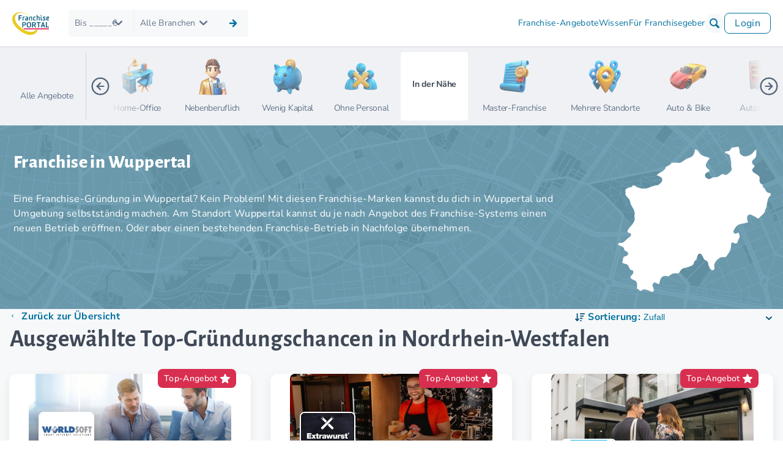

--- FILE ---
content_type: text/html; charset=UTF-8
request_url: https://www.franchiseportal.de/franchise-unternehmen/nachfolge-gruendung-nach-region/nordrhein-westfalen/wuppertal
body_size: 66332
content:
<!DOCTYPE html>
<html lang="de-DE">
<head>
<script type="text/javascript">
    (function(w,d,s,l,i){w[l]=w[l]||[];w[l].push({'gtm.start':
    new Date().getTime(),event:'gtm.js'});var f=d.getElementsByTagName(s)[0],
    j=d.createElement(s),dl=l!='dataLayer'?'&l='+l:'';j.async=true;j.src=
    '//pathway.franchiseportal.de/gtm.js?id='+i+dl;f.parentNode.insertBefore(j,f);
    })(window,document,'script','dataLayer','GTM-5C9NKMVV');
</script>
<script type="text/javascript">
window.dataLayer = window.dataLayer || [];
if (!window.gtagCode) {
    window.gtagCode = 'G-41C356CZPK';
}
window._paq = window._paq || [];
</script>
<script>
  var _mtm = window._mtm = window._mtm || [];
  _mtm.push({'mtm.startTime': (new Date().getTime()), 'event': 'mtm.Start'});
  (function() {
    var d=document, g=d.createElement('script'), s=d.getElementsByTagName('script')[0];
    g.async=true; g.src='https://analytics.franchiseportal.de/js/container_7f1guTfe.js'; s.parentNode.insertBefore(g,s);
  })();
</script>

<meta charset="UTF-8">
<meta name="viewport" content="width=device-width, initial-scale=1.0">
<meta http-equiv="X-UA-Compatible" content="ie=edge">
<meta name='theme-color' content='#005578' /> 
<meta name="description" content="Selbstständig machen mit Franchise in Nordrhein-Westfalen kennen. Finde die zu dir passende Franchise-Lizenz in deiner Region." />
<title>
Franchise in Nordrhein-Westfalen
</title>
                                <link rel="canonical" href="https://www.franchiseportal.de/franchise-unternehmen/nachfolge-gruendung-nach-region/nordrhein-westfalen/wuppertal" />

<link rel="apple-touch-icon" sizes="57x57" href="/images/favicon/apple-icon-57x57.png">
<link rel="apple-touch-icon" sizes="60x60" href="/images/favicon/apple-icon-60x60.png">
<link rel="apple-touch-icon" sizes="72x72" href="/images/favicon/apple-icon-72x72.png">
<link rel="apple-touch-icon" sizes="76x76" href="/images/favicon/apple-icon-76x76.png">
<link rel="apple-touch-icon" sizes="114x114" href="/images/favicon/apple-icon-114x114.png">
<link rel="apple-touch-icon" sizes="120x120" href="/images/favicon/apple-icon-120x120.png">
<link rel="apple-touch-icon" sizes="144x144" href="/images/favicon/apple-icon-144x144.png">
<link rel="apple-touch-icon" sizes="152x152" href="/images/favicon/apple-icon-152x152.png">
<link rel="apple-touch-icon" sizes="180x180" href="/images/favicon/apple-icon-180x180.png">
<link rel="icon" type="image/png" sizes="192x192"  href="/images/favicon/android-icon-192x192.png">
<link rel="icon" type="image/png" sizes="32x32" href="/images/favicon/favicon-32x32.png">
<link rel="icon" type="image/png" sizes="96x96" href="/images/favicon/favicon-96x96.png">
<link rel="icon" type="image/png" sizes="16x16" href="/images/favicon/favicon-16x16.png">
<link rel="manifest" href="/images/favicon/manifest.json">
<meta name="msapplication-TileColor" content="#ffffff">
<meta name="msapplication-TileImage" content="/images/favicon/ms-icon-144x144.png">
<meta name="theme-color" content="#ffffff">
<link rel="preload" as="font" type="font/woff2" href="/build/fonts/NunitoSans-VariableFont_YTLC,opsz,wdth,wght.22d6ec11.woff2" crossorigin />
<link rel="preload" as="font" type="font/woff2" href="/build/fonts/alegreya-sans-v24-latin-100.9c3555b5.woff2" crossorigin />
<link rel="preload" as="font" type="font/ttf" href="/build/fonts/fp-icons-baseline.ecae7ec0.ttf" crossorigin />


    
<style>html{-webkit-text-size-adjust:100%;background:#fff;color:#666;font-family:-apple-system,BlinkMacSystemFont,Segoe UI,Roboto,Helvetica Neue,Arial,Noto Sans,sans-serif,Apple Color Emoji,Segoe UI Emoji,Segoe UI Symbol,Noto Color Emoji;font-size:16px;font-weight:400;line-height:1.5}body{margin:0}.uk-link,a{color:#1e87f0;cursor:pointer;text-decoration:none}.uk-link-toggle:hover .uk-link,.uk-link:hover,a:hover{color:#0f6ecd;text-decoration:underline}abbr[title]{text-decoration:underline dotted;-webkit-text-decoration-style:dotted}b,strong{font-weight:bolder}:not(pre)>code,:not(pre)>kbd,:not(pre)>samp{background:#f8f8f8;color:#f0506e;font-family:Consolas,monaco,monospace;font-size:.875rem;padding:2px 6px;white-space:nowrap}em{color:#f0506e}ins{text-decoration:none}ins,mark{background:#ffd;color:#666}q{font-style:italic}small{font-size:80%}sub,sup{font-size:75%;line-height:0;position:relative;vertical-align:baseline}sup{top:-.5em}sub{bottom:-.25em}audio,canvas,iframe,img,svg,video{vertical-align:middle}canvas,img,svg,video{box-sizing:border-box;height:auto;max-width:100%}img:not([src]){min-width:1px;visibility:hidden}iframe{border:0}address,dl,fieldset,figure,ol,p,pre,ul{margin:0 0 20px}*+address,*+dl,*+fieldset,*+figure,*+ol,*+p,*+pre,*+ul{margin-top:20px}.uk-h1,.uk-h2,.uk-h3,.uk-h4,.uk-h5,.uk-h6,.uk-heading-2xlarge,.uk-heading-3xlarge,.uk-heading-large,.uk-heading-medium,.uk-heading-small,.uk-heading-xlarge,h1,h2,h3,h4,h5,h6{color:#333;font-family:-apple-system,BlinkMacSystemFont,Segoe UI,Roboto,Helvetica Neue,Arial,Noto Sans,sans-serif,Apple Color Emoji,Segoe UI Emoji,Segoe UI Symbol,Noto Color Emoji;font-weight:400;margin:0 0 20px;text-transform:none}*+.uk-h1,*+.uk-h2,*+.uk-h3,*+.uk-h4,*+.uk-h5,*+.uk-h6,*+.uk-heading-2xlarge,*+.uk-heading-3xlarge,*+.uk-heading-large,*+.uk-heading-medium,*+.uk-heading-small,*+.uk-heading-xlarge,*+h1,*+h2,*+h3,*+h4,*+h5,*+h6{margin-top:40px}.uk-h1,h1{font-size:2.23125rem;line-height:1.2}.uk-h2,h2{font-size:1.7rem;line-height:1.3}.uk-h3,h3{font-size:1.5rem;line-height:1.4}.uk-h4,h4{font-size:1.25rem;line-height:1.4}.uk-h5,h5{font-size:16px;line-height:1.4}.uk-h6,h6{font-size:.875rem;line-height:1.4}@media (min-width:960px){.uk-h1,h1{font-size:2.625rem}.uk-h2,h2{font-size:2rem}}ol,ul{padding-left:30px}ol>li>ol,ol>li>ul,ul>li>ol,ul>li>ul{margin:0}dt{font-weight:700}dd{margin-left:0}.uk-hr,hr{border:0;border-top:1px solid #e5e5e5;margin:0 0 20px;overflow:visible;text-align:inherit}*+.uk-hr,*+hr{margin-top:20px}address{font-style:normal}blockquote{color:#333;font-size:1.25rem;font-style:italic;line-height:1.5;margin:0 0 20px}*+blockquote{margin-top:20px}blockquote p:last-of-type{margin-bottom:0}blockquote footer{color:#666;font-size:.875rem;line-height:1.5;margin-top:10px}blockquote footer:before{content:"— "}pre{background:#fff;border:1px solid #e5e5e5;border-radius:3px;color:#666;font:.875rem/1.5 Consolas,monaco,monospace;overflow:auto;padding:10px;-moz-tab-size:4;tab-size:4}pre code{font-family:Consolas,monaco,monospace}:focus{outline:none}:focus-visible{outline:2px dotted #333}::selection{background:#39f;color:#fff;text-shadow:none}details,main{display:block}summary{display:list-item}template{display:none}:root{--uk-breakpoint-s:640px;--uk-breakpoint-m:960px;--uk-breakpoint-l:1200px;--uk-breakpoint-xl:1600px}.uk-link-muted a,.uk-link-toggle .uk-link-muted,a.uk-link-muted{color:#999}.uk-link-muted a:hover,.uk-link-toggle:hover .uk-link-muted,a.uk-link-muted:hover{color:#666}.uk-link-text a,.uk-link-toggle .uk-link-text,a.uk-link-text{color:inherit}.uk-link-text a:hover,.uk-link-toggle:hover .uk-link-text,a.uk-link-text:hover{color:#999}.uk-link-heading a,.uk-link-toggle .uk-link-heading,a.uk-link-heading{color:inherit}.uk-link-heading a:hover,.uk-link-toggle:hover .uk-link-heading,a.uk-link-heading:hover{color:#1e87f0;text-decoration:none}.uk-link-reset a,.uk-link-toggle,a.uk-link-reset{color:inherit!important;text-decoration:none!important}.uk-heading-small{font-size:2.6rem;line-height:1.2}.uk-heading-medium{font-size:2.8875rem;line-height:1.1}.uk-heading-large{font-size:3.4rem;line-height:1.1}.uk-heading-xlarge{font-size:4rem;line-height:1}.uk-heading-2xlarge{font-size:6rem;line-height:1}.uk-heading-3xlarge{font-size:8rem;line-height:1}@media (min-width:960px){.uk-heading-small{font-size:3.25rem}.uk-heading-medium{font-size:3.5rem}.uk-heading-large{font-size:4rem}.uk-heading-xlarge{font-size:6rem}.uk-heading-2xlarge{font-size:8rem}.uk-heading-3xlarge{font-size:11rem}}@media (min-width:1200px){.uk-heading-medium{font-size:4rem}.uk-heading-large{font-size:6rem}.uk-heading-xlarge{font-size:8rem}.uk-heading-2xlarge{font-size:11rem}.uk-heading-3xlarge{font-size:15rem}}.uk-heading-divider{border-bottom:calc(.2px+.05em) solid #e5e5e5;padding-bottom:calc(5px+.1em)}.uk-heading-bullet{position:relative}.uk-heading-bullet:before{border-left:calc(5px+.1em) solid #e5e5e5;content:"";display:inline-block;height:calc(4px+.7em);margin-right:calc(5px+.2em);position:relative;top:-.1em;vertical-align:middle}.uk-heading-line{overflow:hidden}.uk-heading-line>*{display:inline-block;position:relative}.uk-heading-line>:after,.uk-heading-line>:before{border-bottom:calc(.2px+.05em) solid #e5e5e5;content:"";position:absolute;top:calc(50% - .1px - .025em);width:2000px}.uk-heading-line>:before{margin-right:calc(5px+.3em);right:100%}.uk-heading-line>:after{left:100%;margin-left:calc(5px+.3em)}[class*=uk-divider]{border:none;margin-bottom:20px}*+[class*=uk-divider]{margin-top:20px}.uk-divider-icon{background-image:url("data:image/svg+xml;charset=utf-8,%3Csvg width='20' height='20' xmlns='http://www.w3.org/2000/svg'%3E%3Ccircle fill='none' stroke='%23e5e5e5' stroke-width='2' cx='10' cy='10' r='7'/%3E%3C/svg%3E");background-position:50% 50%;background-repeat:no-repeat;height:20px;position:relative}.uk-divider-icon:after,.uk-divider-icon:before{border-bottom:1px solid #e5e5e5;content:"";max-width:calc(50% - 25px);position:absolute;top:50%}.uk-divider-icon:before{right:calc(50%+25px);width:100%}.uk-divider-icon:after{left:calc(50%+25px);width:100%}.uk-divider-small{line-height:0}.uk-divider-small:after{border-top:1px solid #e5e5e5;content:"";display:inline-block;max-width:100%;vertical-align:top;width:100px}.uk-divider-vertical{border-left:1px solid #e5e5e5;height:100px;margin-left:auto;margin-right:auto;width:max-content}.uk-list{list-style:none;padding:0}.uk-list>*{break-inside:avoid-column}.uk-list>*>:last-child{margin-bottom:0}.uk-list>*>ul,.uk-list>:nth-child(n+2){margin-top:10px}.uk-list-circle,.uk-list-decimal,.uk-list-disc,.uk-list-hyphen,.uk-list-square{padding-left:30px}.uk-list-disc{list-style-type:disc}.uk-list-circle{list-style-type:circle}.uk-list-square{list-style-type:square}.uk-list-decimal{list-style-type:decimal}.uk-list-hyphen{list-style-type:"– "}.uk-list-muted>::marker{color:#999!important}.uk-list-emphasis>::marker{color:#333!important}.uk-list-primary>::marker{color:#1e87f0!important}.uk-list-secondary>::marker{color:#222!important}.uk-list-bullet>*{padding-left:30px;position:relative}.uk-list-bullet>:before{background-image:url("data:image/svg+xml;charset=utf-8,%3Csvg width='6' height='6' xmlns='http://www.w3.org/2000/svg'%3E%3Ccircle fill='%23666' cx='3' cy='3' r='3'/%3E%3C/svg%3E");background-position:50% 50%;background-repeat:no-repeat;content:"";height:1.5em;left:0;position:absolute;top:0;width:30px}.uk-list-divider>:nth-child(n+2){border-top:1px solid #e5e5e5;margin-top:10px;padding-top:10px}.uk-list-striped>*{padding:10px}.uk-list-striped>:nth-of-type(odd){background:#f8f8f8;border-bottom:1px solid #e5e5e5;border-top:1px solid #e5e5e5}.uk-list-striped>:nth-child(n+2){margin-top:0}.uk-list-large>*>ul,.uk-list-large>:nth-child(n+2){margin-top:20px}.uk-list-collapse>*>ul,.uk-list-collapse>:nth-child(n+2){margin-top:0}.uk-list-large.uk-list-divider>:nth-child(n+2){margin-top:20px;padding-top:20px}.uk-list-collapse.uk-list-divider>:nth-child(n+2){margin-top:0;padding-top:0}.uk-list-large.uk-list-striped>*{padding:20px 10px}.uk-list-collapse.uk-list-striped>*{padding-bottom:0;padding-top:0}.uk-list-collapse.uk-list-striped>:nth-child(n+2),.uk-list-large.uk-list-striped>:nth-child(n+2){margin-top:0}.uk-description-list>dt{color:#333;font-size:.875rem;font-weight:400;text-transform:uppercase}.uk-description-list>dt:nth-child(n+2){margin-top:20px}.uk-description-list-divider>dt:nth-child(n+2){border-top:1px solid #e5e5e5;margin-top:20px;padding-top:20px}.uk-table{border-collapse:collapse;border-spacing:0;margin-bottom:20px;width:100%}*+.uk-table{margin-top:20px}.uk-table th{color:#999;font-size:.875rem;font-weight:400;padding:16px 12px;text-align:left;text-transform:uppercase;vertical-align:bottom}.uk-table td{padding:16px 12px;vertical-align:top}.uk-table td>:last-child{margin-bottom:0}.uk-table tfoot{font-size:.875rem}.uk-table caption{color:#999;font-size:.875rem;text-align:left}.uk-table-middle,.uk-table-middle td{vertical-align:middle!important}.uk-table-divider>:first-child>tr:not(:first-child),.uk-table-divider>:not(:first-child)>tr,.uk-table-divider>tr:not(:first-child){border-top:1px solid #e5e5e5}.uk-table-striped tbody tr:nth-of-type(odd),.uk-table-striped>tr:nth-of-type(odd){background:#f8f8f8;border-bottom:1px solid #e5e5e5;border-top:1px solid #e5e5e5}.uk-table tbody tr.uk-active,.uk-table-hover tbody tr:hover,.uk-table-hover>tr:hover,.uk-table>tr.uk-active{background:#ffd}.uk-table-small td,.uk-table-small th{padding:10px 12px}.uk-table-large td,.uk-table-large th{padding:22px 12px}.uk-table-justify td:first-child,.uk-table-justify th:first-child{padding-left:0}.uk-table-justify td:last-child,.uk-table-justify th:last-child{padding-right:0}.uk-table-shrink{width:1px}.uk-table-expand{min-width:150px}.uk-table-link{padding:0!important}.uk-table-link>a{display:block;padding:16px 12px}.uk-table-small .uk-table-link>a{padding:10px 12px}@media (max-width:959px){.uk-table-responsive,.uk-table-responsive tbody,.uk-table-responsive td,.uk-table-responsive th,.uk-table-responsive tr{display:block}.uk-table-responsive thead{display:none}.uk-table-responsive td,.uk-table-responsive th{max-width:none!important;min-width:0!important;overflow:visible!important;white-space:normal!important;width:auto!important}.uk-table-responsive .uk-table-link:not(:first-child)>a,.uk-table-responsive td:not(:first-child):not(.uk-table-link),.uk-table-responsive th:not(:first-child):not(.uk-table-link){padding-top:5px!important}.uk-table-responsive .uk-table-link:not(:last-child)>a,.uk-table-responsive td:not(:last-child):not(.uk-table-link),.uk-table-responsive th:not(:last-child):not(.uk-table-link){padding-bottom:5px!important}.uk-table-justify.uk-table-responsive td,.uk-table-justify.uk-table-responsive th{padding-left:0;padding-right:0}}.uk-table tbody tr{transition:background-color .1s linear}.uk-table-striped tbody tr:nth-of-type(2n):last-child,.uk-table-striped>tr:nth-of-type(2n):last-child{border-bottom:1px solid #e5e5e5}.uk-icon{fill:currentcolor;background-color:transparent;border:none;border-radius:0;color:inherit;display:inline-block;font:inherit;line-height:0;margin:0;overflow:visible;padding:0;text-transform:none}button.uk-icon:not(:disabled){cursor:pointer}.uk-icon::-moz-focus-inner{border:0;padding:0}.uk-icon:not(.uk-preserve) [fill*="#"]:not(.uk-preserve){fill:currentcolor}.uk-icon:not(.uk-preserve) [stroke*="#"]:not(.uk-preserve){stroke:currentcolor}.uk-icon>*{transform:translate(0)}.uk-icon-image{background-position:50% 50%;background-repeat:no-repeat;background-size:contain;height:20px;max-width:none;object-fit:scale-down;vertical-align:middle;width:20px}.uk-icon-link{color:#999;text-decoration:none!important}.uk-icon-link:hover{color:#666}.uk-active>.uk-icon-link,.uk-icon-link:active{color:#595959}.uk-icon-button{align-items:center;background:#f8f8f8;border-radius:500px;box-sizing:border-box;color:#999;display:inline-flex;height:36px;justify-content:center;transition:.1s ease-in-out;transition-property:color,background-color;vertical-align:middle;width:36px}.uk-icon-button:hover{background-color:#ebebeb;color:#666}.uk-active>.uk-icon-button,.uk-icon-button:active{background-color:#dfdfdf;color:#666}.uk-range{-webkit-appearance:none;background:transparent;box-sizing:border-box;margin:0;max-width:100%;vertical-align:middle;width:100%}.uk-range:focus{outline:none}.uk-range::-moz-focus-outer{border:none}.uk-range:not(:disabled)::-webkit-slider-thumb{cursor:pointer}.uk-range:not(:disabled)::-moz-range-thumb{cursor:pointer}.uk-range::-webkit-slider-runnable-track{background:#ebebeb;border-radius:500px;height:3px}.uk-range:active::-webkit-slider-runnable-track,.uk-range:focus::-webkit-slider-runnable-track{background:#dedede}.uk-range::-moz-range-track{background:#ebebeb;border-radius:500px;height:3px}.uk-range:focus::-moz-range-track{background:#dedede}.uk-range::-webkit-slider-thumb{-webkit-appearance:none;background:#fff;border:1px solid #ccc;border-radius:500px;height:15px;margin-top:-7px;width:15px}.uk-range::-moz-range-thumb{background:#fff;border:1px solid #ccc;border-radius:500px;height:15px;margin-top:-7px;width:15px}.uk-checkbox,.uk-input,.uk-radio,.uk-select,.uk-textarea{border-radius:0;box-sizing:border-box;font:inherit;margin:0}.uk-input{overflow:visible}.uk-select{text-transform:none}.uk-select optgroup{font:inherit;font-weight:700}.uk-textarea{overflow:auto}.uk-input[type=search]::-webkit-search-cancel-button,.uk-input[type=search]::-webkit-search-decoration{-webkit-appearance:none}.uk-input[type=number]::-webkit-inner-spin-button,.uk-input[type=number]::-webkit-outer-spin-button{height:auto}.uk-input[type=date]::-webkit-datetime-edit,.uk-input[type=datetime-local]::-webkit-datetime-edit,.uk-input[type=time]::-webkit-datetime-edit{align-items:center;display:inline-flex;height:100%;padding:0}.uk-input::-moz-placeholder,.uk-textarea::-moz-placeholder{opacity:1}.uk-checkbox:not(:disabled),.uk-radio:not(:disabled){cursor:pointer}.uk-fieldset{border:none;margin:0;min-width:0;padding:0}.uk-input,.uk-textarea{-webkit-appearance:none}.uk-input,.uk-select,.uk-textarea{background:#fff;border:1px solid #e5e5e5;color:#666;max-width:100%;padding:0 10px;transition:.2s ease-in-out;transition-property:color,background-color,border;width:100%}.uk-input,.uk-select:not([multiple]):not([size]){display:inline-block;height:40px;vertical-align:middle}.uk-input:not(input),.uk-select:not(select){line-height:38px}.uk-select[multiple],.uk-select[size],.uk-textarea{padding-bottom:6px;padding-top:6px;vertical-align:top}.uk-select[multiple],.uk-select[size]{resize:vertical}.uk-input:focus,.uk-select:focus,.uk-textarea:focus{background-color:#fff;border-color:#1e87f0;color:#666;outline:none}.uk-input:disabled,.uk-select:disabled,.uk-textarea:disabled{background-color:#f8f8f8;border-color:#e5e5e5;color:#999}.uk-input::placeholder{color:#999}.uk-textarea::placeholder{color:#999}.uk-form-small{font-size:.875rem}.uk-form-small:not(textarea):not([multiple]):not([size]){height:30px;padding-left:8px;padding-right:8px}[multiple].uk-form-small,[size].uk-form-small,textarea.uk-form-small{padding:5px 8px}.uk-form-small:not(select):not(input):not(textarea){line-height:28px}.uk-form-large{font-size:1.25rem}.uk-form-large:not(textarea):not([multiple]):not([size]){height:55px;padding-left:12px;padding-right:12px}[multiple].uk-form-large,[size].uk-form-large,textarea.uk-form-large{padding:7px 12px}.uk-form-large:not(select):not(input):not(textarea){line-height:53px}.uk-form-danger,.uk-form-danger:focus{border-color:#f0506e;color:#f0506e}.uk-form-success,.uk-form-success:focus{border-color:#32d296;color:#32d296}.uk-form-blank{background:none;border-color:transparent}.uk-form-blank:focus{border-color:#e5e5e5;border-style:solid}input.uk-form-width-xsmall{width:50px}select.uk-form-width-xsmall{width:75px}.uk-form-width-small{width:130px}.uk-form-width-medium{width:200px}.uk-form-width-large{width:500px}.uk-select:not([multiple]):not([size]){-webkit-appearance:none;-moz-appearance:none;background-image:url("data:image/svg+xml;charset=utf-8,%3Csvg width='24' height='16' xmlns='http://www.w3.org/2000/svg'%3E%3Cpath fill='%23666' d='M12 1 9 6h6zM12 13 9 8h6z'/%3E%3C/svg%3E");background-position:100% 50%;background-repeat:no-repeat;padding-right:20px}.uk-select:not([multiple]):not([size]) option{color:#666}.uk-select:not([multiple]):not([size]):disabled{background-image:url("data:image/svg+xml;charset=utf-8,%3Csvg width='24' height='16' xmlns='http://www.w3.org/2000/svg'%3E%3Cpath fill='%23999' d='M12 1 9 6h6zM12 13 9 8h6z'/%3E%3C/svg%3E")}.uk-input[list]{background-position:100% 50%;background-repeat:no-repeat;padding-right:20px}.uk-input[list]:focus,.uk-input[list]:hover{background-image:url("data:image/svg+xml;charset=utf-8,%3Csvg width='24' height='16' xmlns='http://www.w3.org/2000/svg'%3E%3Cpath fill='%23666' d='M12 12 8 6h8z'/%3E%3C/svg%3E")}.uk-input[list]::-webkit-calendar-picker-indicator{display:none!important}.uk-checkbox,.uk-radio{-webkit-appearance:none;-moz-appearance:none;background-color:transparent;background-position:50% 50%;background-repeat:no-repeat;border:1px solid #ccc;display:inline-block;height:16px;margin-top:-4px;overflow:hidden;transition:.2s ease-in-out;transition-property:background-color,border;vertical-align:middle;width:16px}.uk-radio{border-radius:50%}.uk-checkbox:focus,.uk-radio:focus{background-color:transparent;border-color:#1e87f0;outline:none}.uk-checkbox:checked,.uk-checkbox:indeterminate,.uk-radio:checked{background-color:#1e87f0;border-color:transparent}.uk-checkbox:checked:focus,.uk-checkbox:indeterminate:focus,.uk-radio:checked:focus{background-color:#0e6dcd}.uk-radio:checked{background-image:url("data:image/svg+xml;charset=utf-8,%3Csvg width='16' height='16' xmlns='http://www.w3.org/2000/svg'%3E%3Ccircle fill='%23fff' cx='8' cy='8' r='2'/%3E%3C/svg%3E")}.uk-checkbox:checked{background-image:url("data:image/svg+xml;charset=utf-8,%3Csvg width='14' height='11' xmlns='http://www.w3.org/2000/svg'%3E%3Cpath fill='%23fff' d='M12 1 5 7.5 2 5l-1 .5L5 10l8-8.5z'/%3E%3C/svg%3E")}.uk-checkbox:indeterminate{background-image:url("data:image/svg+xml;charset=utf-8,%3Csvg width='16' height='16' xmlns='http://www.w3.org/2000/svg'%3E%3Cpath fill='%23fff' d='M3 8h10v1H3z'/%3E%3C/svg%3E")}.uk-checkbox:disabled,.uk-radio:disabled{background-color:#f8f8f8;border-color:#e5e5e5}.uk-radio:disabled:checked{background-image:url("data:image/svg+xml;charset=utf-8,%3Csvg width='16' height='16' xmlns='http://www.w3.org/2000/svg'%3E%3Ccircle fill='%23999' cx='8' cy='8' r='2'/%3E%3C/svg%3E")}.uk-checkbox:disabled:checked{background-image:url("data:image/svg+xml;charset=utf-8,%3Csvg width='14' height='11' xmlns='http://www.w3.org/2000/svg'%3E%3Cpath fill='%23999' d='M12 1 5 7.5 2 5l-1 .5L5 10l8-8.5z'/%3E%3C/svg%3E")}.uk-checkbox:disabled:indeterminate{background-image:url("data:image/svg+xml;charset=utf-8,%3Csvg width='16' height='16' xmlns='http://www.w3.org/2000/svg'%3E%3Cpath fill='%23999' d='M3 8h10v1H3z'/%3E%3C/svg%3E")}.uk-legend{color:inherit;font-size:1.5rem;line-height:1.4;padding:0;width:100%}.uk-form-custom{display:inline-block;max-width:100%;position:relative;vertical-align:middle}.uk-form-custom input[type=file],.uk-form-custom select{-webkit-appearance:none;cursor:pointer;height:100%;left:0;opacity:0;position:absolute;top:0;width:100%;z-index:1}.uk-form-custom input[type=file]{font-size:500px;overflow:hidden}.uk-form-label{color:#333;font-size:.875rem}.uk-form-stacked .uk-form-label{display:block;margin-bottom:5px}@media (max-width:959px){.uk-form-horizontal .uk-form-label{display:block;margin-bottom:5px}}@media (min-width:960px){.uk-form-horizontal .uk-form-label{float:left;margin-top:7px;width:200px}.uk-form-horizontal .uk-form-controls{margin-left:215px}.uk-form-horizontal .uk-form-controls-text{padding-top:7px}}.uk-form-icon{align-items:center;bottom:0;color:#999;display:inline-flex;justify-content:center;left:0;position:absolute;top:0;width:40px}.uk-form-icon:hover{color:#666}.uk-form-icon:not(a):not(button):not(input){pointer-events:none}.uk-form-icon:not(.uk-form-icon-flip)~.uk-input{padding-left:40px!important}.uk-form-icon-flip{left:auto;right:0}.uk-form-icon-flip~.uk-input{padding-right:40px!important}.uk-button{-webkit-appearance:none;border:none;border-radius:0;box-sizing:border-box;color:inherit;display:inline-block;font:inherit;font-size:.875rem;line-height:38px;margin:0;overflow:visible;padding:0 30px;text-align:center;text-decoration:none;text-transform:uppercase;transition:.1s ease-in-out;transition-property:color,background-color,border-color;vertical-align:middle}.uk-button:not(:disabled){cursor:pointer}.uk-button::-moz-focus-inner{border:0;padding:0}.uk-button:hover{text-decoration:none}.uk-button-default{background-color:transparent;border:1px solid #e5e5e5;color:#333}.uk-button-default:hover{background-color:transparent;border-color:#b2b2b2;color:#333}.uk-button-default.uk-active,.uk-button-default:active{background-color:transparent;border-color:#999;color:#333}.uk-button-primary{background-color:#1e87f0;border:1px solid transparent}.uk-button-primary:hover{background-color:#0f7ae5;color:#fff}.uk-button-primary.uk-active,.uk-button-primary:active{background-color:#0e6dcd;color:#fff}.uk-button-secondary{background-color:#222;border:1px solid transparent;color:#fff}.uk-button-secondary:hover{background-color:#151515;color:#fff}.uk-button-secondary.uk-active,.uk-button-secondary:active{background-color:#080808;color:#fff}.uk-button-danger{background-color:#f0506e;border:1px solid transparent;color:#fff}.uk-button-danger:hover{background-color:#ee395b;color:#fff}.uk-button-danger.uk-active,.uk-button-danger:active{background-color:#ec2147;color:#fff}.uk-button-danger:disabled,.uk-button-default:disabled,.uk-button-primary:disabled,.uk-button-secondary:disabled{background-color:transparent;border-color:#e5e5e5;color:#999}.uk-button-small{font-size:.875rem;line-height:28px;padding:0 15px}.uk-button-large{font-size:.875rem;line-height:53px;padding:0 40px}.uk-button-text{background:none;color:#333;line-height:1.5;padding:0;position:relative}.uk-button-text:before{border-bottom:1px solid;bottom:0;content:"";left:0;position:absolute;right:100%;transition:right .3s ease-out}.uk-button-text:hover{color:#333}.uk-button-text:hover:before{right:0}.uk-button-text:disabled{color:#999}.uk-button-text:disabled:before{display:none}.uk-button-link{background:none;color:#333;line-height:1.5;padding:0}.uk-button-link:disabled,.uk-button-link:hover{color:#999;text-decoration:none}.uk-button-group{display:inline-flex;position:relative;vertical-align:middle}.uk-button-group>.uk-button:nth-child(n+2),.uk-button-group>div:nth-child(n+2) .uk-button{margin-left:-1px}.uk-button-group .uk-button.uk-active,.uk-button-group .uk-button:active,.uk-button-group .uk-button:focus,.uk-button-group .uk-button:hover{position:relative;z-index:1}.uk-progress{background-color:#f8f8f8;border:0;border-radius:500px;display:block;height:15px;margin-bottom:20px;overflow:hidden;vertical-align:baseline;width:100%}*+.uk-progress{margin-top:20px}.uk-progress::-webkit-progress-bar{background-color:transparent}.uk-progress::-webkit-progress-value{background-color:#1e87f0;transition:width .6s ease}.uk-progress::-moz-progress-bar{background-color:#1e87f0;transition:width .6s ease}.uk-section{box-sizing:border-box;display:flow-root;padding-bottom:40px;padding-top:40px}@media (min-width:960px){.uk-section{padding-bottom:70px;padding-top:70px}}.uk-section>:last-child{margin-bottom:0}.uk-section-xsmall{padding-bottom:20px;padding-top:20px}.uk-section-small{padding-bottom:40px;padding-top:40px}.uk-section-large{padding-bottom:70px;padding-top:70px}@media (min-width:960px){.uk-section-large{padding-bottom:140px;padding-top:140px}}.uk-section-xlarge{padding-bottom:140px;padding-top:140px}@media (min-width:960px){.uk-section-xlarge{padding-bottom:210px;padding-top:210px}}.uk-section-default{--uk-inverse:dark;background:#fff}.uk-section-muted{--uk-inverse:dark;background:#f8f8f8}.uk-section-primary{--uk-inverse:light;background:#1e87f0}.uk-section-secondary{--uk-inverse:light;background:#222}.uk-container{box-sizing:content-box;display:flow-root;margin-left:auto;margin-right:auto;max-width:1200px;padding-left:15px;padding-right:15px}@media (min-width:640px){.uk-container{padding-left:30px;padding-right:30px}}@media (min-width:960px){.uk-container{padding-left:40px;padding-right:40px}}.uk-container>:last-child{margin-bottom:0}.uk-container .uk-container{padding-left:0;padding-right:0}.uk-container-xsmall{max-width:750px}.uk-container-small{max-width:900px}.uk-container-large{max-width:1400px}.uk-container-xlarge{max-width:1600px}.uk-container-expand{max-width:none}.uk-container-expand-left{margin-left:0}.uk-container-expand-right{margin-right:0}@media (min-width:640px){.uk-container-expand-left.uk-container-xsmall,.uk-container-expand-right.uk-container-xsmall{max-width:calc(50%+345px)}.uk-container-expand-left.uk-container-small,.uk-container-expand-right.uk-container-small{max-width:calc(50%+420px)}}@media (min-width:960px){.uk-container-expand-left,.uk-container-expand-right{max-width:calc(50%+560px)}.uk-container-expand-left.uk-container-xsmall,.uk-container-expand-right.uk-container-xsmall{max-width:calc(50%+335px)}.uk-container-expand-left.uk-container-small,.uk-container-expand-right.uk-container-small{max-width:calc(50%+410px)}.uk-container-expand-left.uk-container-large,.uk-container-expand-right.uk-container-large{max-width:calc(50%+660px)}.uk-container-expand-left.uk-container-xlarge,.uk-container-expand-right.uk-container-xlarge{max-width:calc(50%+760px)}}.uk-container-item-padding-remove-left,.uk-container-item-padding-remove-right{width:calc(100%+15px)}.uk-container-item-padding-remove-left{margin-left:-15px}.uk-container-item-padding-remove-right{margin-right:-15px}@media (min-width:640px){.uk-container-item-padding-remove-left,.uk-container-item-padding-remove-right{width:calc(100%+30px)}.uk-container-item-padding-remove-left{margin-left:-30px}.uk-container-item-padding-remove-right{margin-right:-30px}}@media (min-width:960px){.uk-container-item-padding-remove-left,.uk-container-item-padding-remove-right{width:calc(100%+40px)}.uk-container-item-padding-remove-left{margin-left:-40px}.uk-container-item-padding-remove-right{margin-right:-40px}}.uk-tile{box-sizing:border-box;display:flow-root;padding:40px 15px;position:relative}@media (min-width:640px){.uk-tile{padding-left:30px;padding-right:30px}}@media (min-width:960px){.uk-tile{padding:70px 40px}}.uk-tile>:last-child{margin-bottom:0}.uk-tile-xsmall{padding-bottom:20px;padding-top:20px}.uk-tile-small{padding-bottom:40px;padding-top:40px}.uk-tile-large{padding-bottom:70px;padding-top:70px}@media (min-width:960px){.uk-tile-large{padding-bottom:140px;padding-top:140px}}.uk-tile-xlarge{padding-bottom:140px;padding-top:140px}@media (min-width:960px){.uk-tile-xlarge{padding-bottom:210px;padding-top:210px}}.uk-tile-default{--uk-inverse:dark;background-color:#fff}.uk-tile-muted{--uk-inverse:dark;background-color:#f8f8f8}.uk-tile-primary{--uk-inverse:light;background-color:#1e87f0}.uk-tile-secondary{--uk-inverse:light;background-color:#222}.uk-card{box-sizing:border-box;position:relative;transition:box-shadow .1s ease-in-out}.uk-card-body{display:flow-root;padding:30px}.uk-card-footer,.uk-card-header{display:flow-root;padding:15px 30px}@media (min-width:1200px){.uk-card-body{padding:40px}.uk-card-footer,.uk-card-header{padding:20px 40px}}.uk-card-body>:last-child,.uk-card-footer>:last-child,.uk-card-header>:last-child{margin-bottom:0}.uk-card-title{font-size:1.5rem;line-height:1.4}.uk-card-badge{align-items:center;background:#1e87f0;border-radius:2px;color:#fff;display:flex;font-size:.875rem;height:22px;justify-content:center;line-height:0;padding:0 10px;position:absolute;right:15px;text-transform:uppercase;top:15px;z-index:1}.uk-card-badge:first-child+*{margin-top:0}.uk-card-hover:not(.uk-card-default):not(.uk-card-primary):not(.uk-card-secondary):hover{background-color:#fff;box-shadow:0 14px 25px rgba(0,0,0,.16)}.uk-card-default{--uk-inverse:dark;background-color:#fff;box-shadow:0 5px 15px rgba(0,0,0,.08);color:#666}.uk-card-default .uk-card-title{color:#333}.uk-card-default.uk-card-hover:hover{background-color:#fff;box-shadow:0 14px 25px rgba(0,0,0,.16)}.uk-card-default .uk-card-header{border-bottom:1px solid #e5e5e5}.uk-card-default .uk-card-footer{border-top:1px solid #e5e5e5}.uk-card-primary{--uk-inverse:light;background-color:#1e87f0;box-shadow:0 5px 15px rgba(0,0,0,.08);color:#fff}.uk-card-primary .uk-card-title{color:#fff}.uk-card-primary.uk-card-hover:hover{background-color:#1e87f0;box-shadow:0 14px 25px rgba(0,0,0,.16)}.uk-card-secondary{--uk-inverse:light;background-color:#222;box-shadow:0 5px 15px rgba(0,0,0,.08);color:#fff}.uk-card-secondary .uk-card-title{color:#fff}.uk-card-secondary.uk-card-hover:hover{background-color:#222;box-shadow:0 14px 25px rgba(0,0,0,.16)}.uk-card-small .uk-card-body,.uk-card-small.uk-card-body{padding:20px}.uk-card-small .uk-card-footer,.uk-card-small .uk-card-header{padding:13px 20px}@media (min-width:1200px){.uk-card-large .uk-card-body,.uk-card-large.uk-card-body{padding:70px}.uk-card-large .uk-card-footer,.uk-card-large .uk-card-header{padding:35px 70px}}.uk-card-body>.uk-nav-default{margin-left:-30px;margin-right:-30px}.uk-card-body>.uk-nav-default:only-child{margin-bottom:-15px;margin-top:-15px}.uk-card-body>.uk-nav-default .uk-nav-divider,.uk-card-body>.uk-nav-default .uk-nav-header,.uk-card-body>.uk-nav-default>li>a{padding-left:30px;padding-right:30px}.uk-card-body>.uk-nav-default .uk-nav-sub{padding-left:45px}@media (min-width:1200px){.uk-card-body>.uk-nav-default{margin-left:-40px;margin-right:-40px}.uk-card-body>.uk-nav-default:only-child{margin-bottom:-25px;margin-top:-25px}.uk-card-body>.uk-nav-default .uk-nav-divider,.uk-card-body>.uk-nav-default .uk-nav-header,.uk-card-body>.uk-nav-default>li>a{padding-left:40px;padding-right:40px}.uk-card-body>.uk-nav-default .uk-nav-sub{padding-left:55px}}.uk-card-small>.uk-nav-default{margin-left:-20px;margin-right:-20px}.uk-card-small>.uk-nav-default:only-child{margin-bottom:-5px;margin-top:-5px}.uk-card-small>.uk-nav-default .uk-nav-divider,.uk-card-small>.uk-nav-default .uk-nav-header,.uk-card-small>.uk-nav-default>li>a{padding-left:20px;padding-right:20px}.uk-card-small>.uk-nav-default .uk-nav-sub{padding-left:35px}@media (min-width:1200px){.uk-card-large>.uk-nav-default,.uk-card-large>.uk-nav-default:only-child{margin:0}.uk-card-large>.uk-nav-default .uk-nav-divider,.uk-card-large>.uk-nav-default .uk-nav-header,.uk-card-large>.uk-nav-default>li>a{padding-left:0;padding-right:0}.uk-card-large>.uk-nav-default .uk-nav-sub{padding-left:15px}}.uk-close{color:#999;transition:.1s ease-in-out;transition-property:color,opacity}.uk-close:hover{color:#666}.uk-spinner>*{animation:uk-spinner-rotate 1.4s linear infinite}@keyframes uk-spinner-rotate{0%{transform:rotate(0deg)}to{transform:rotate(270deg)}}.uk-spinner>*>*{stroke-dasharray:88px;stroke-dashoffset:0;stroke-width:1;stroke-linecap:round;animation:uk-spinner-dash 1.4s ease-in-out infinite;transform-origin:center}@keyframes uk-spinner-dash{0%{stroke-dashoffset:88px}50%{stroke-dashoffset:22px;transform:rotate(135deg)}to{stroke-dashoffset:88px;transform:rotate(450deg)}}.uk-totop{color:#999;padding:5px;transition:color .1s ease-in-out}.uk-totop:hover{color:#666}.uk-totop:active{color:#333}.uk-marker{background:#222;border-radius:500px;color:#fff;padding:5px}.uk-marker:hover{color:#fff}.uk-alert{background:#f8f8f8;color:#666;margin-bottom:20px;padding:15px 29px 15px 15px;position:relative}*+.uk-alert{margin-top:20px}.uk-alert>:last-child{margin-bottom:0}.uk-alert-close{color:inherit;opacity:.4;position:absolute;right:15px;top:20px}.uk-alert-close:first-child+*{margin-top:0}.uk-alert-close:hover{color:inherit;opacity:.8}.uk-alert-primary{background:#d8eafc;color:#1e87f0}.uk-alert-success{background:#edfbf6;color:#32d296}.uk-alert-warning{background:#fff6ee;color:#faa05a}.uk-alert-danger{background:#fef4f6;color:#f0506e}.uk-alert h1,.uk-alert h2,.uk-alert h3,.uk-alert h4,.uk-alert h5,.uk-alert h6{color:inherit}.uk-alert a:not([class]),.uk-alert a:not([class]):hover{color:inherit;text-decoration:underline}.uk-placeholder{background:transparent;border:1px dashed #e5e5e5;margin-bottom:20px;padding:30px}*+.uk-placeholder{margin-top:20px}.uk-placeholder>:last-child{margin-bottom:0}.uk-badge{align-items:center;background:#1e87f0;border-radius:500px;box-sizing:border-box;color:#fff!important;display:inline-flex;font-size:11px;height:18px;justify-content:center;line-height:0;min-width:18px;padding:0 5px;vertical-align:middle}.uk-badge:hover{text-decoration:none}.uk-label{background:#1e87f0;border-radius:2px;color:#fff;display:inline-block;font-size:.875rem;line-height:1.5;padding:0 10px;text-transform:uppercase;vertical-align:middle;white-space:nowrap}.uk-label-success{background-color:#32d296;color:#fff}.uk-label-warning{background-color:#faa05a;color:#fff}.uk-label-danger{background-color:#f0506e;color:#fff}.uk-overlay{padding:30px}.uk-overlay>:last-child{margin-bottom:0}.uk-overlay-default{--uk-inverse:dark;background:hsla(0,0%,100%,.8)}.uk-overlay-primary{--uk-inverse:light;background:rgba(34,34,34,.8)}.uk-article{display:flow-root}.uk-article>:last-child{margin-bottom:0}.uk-article+.uk-article{margin-top:70px}.uk-article-title{font-size:2.23125rem;line-height:1.2}@media (min-width:960px){.uk-article-title{font-size:2.625rem}}.uk-article-meta{color:#999;font-size:.875rem;line-height:1.4}.uk-article-meta a{color:#999}.uk-article-meta a:hover{color:#666;text-decoration:none}.uk-comment-body{word-wrap:break-word;display:flow-root;overflow-wrap:break-word}.uk-comment-header{display:flow-root;margin-bottom:20px}.uk-comment-body>:last-child,.uk-comment-header>:last-child{margin-bottom:0}.uk-comment-title{font-size:1.25rem;line-height:1.4}.uk-comment-meta{color:#999;font-size:.875rem;line-height:1.4}.uk-comment-list{list-style:none;padding:0}.uk-comment-list>:nth-child(n+2){margin-top:70px}.uk-comment-list .uk-comment~ul{list-style:none;margin:70px 0 0;padding-left:30px}@media (min-width:960px){.uk-comment-list .uk-comment~ul{padding-left:100px}}.uk-comment-list .uk-comment~ul>:nth-child(n+2){margin-top:70px}.uk-comment-primary{background-color:#f8f8f8;padding:30px}.uk-search{display:inline-block;margin:0;max-width:100%;position:relative}.uk-search-input::-webkit-search-cancel-button,.uk-search-input::-webkit-search-decoration{-webkit-appearance:none}.uk-search-input::-moz-placeholder{opacity:1}.uk-search-input{-webkit-appearance:none;border:none;border-radius:0;box-sizing:border-box;color:#666;font:inherit;margin:0;overflow:visible;vertical-align:middle;width:100%}.uk-search-input:focus{outline:none}.uk-search-input::placeholder{color:#999}.uk-search .uk-search-icon{align-items:center;bottom:0;color:#999;display:inline-flex;justify-content:center;left:0;position:absolute;top:0}.uk-search .uk-search-icon:hover{color:#999}.uk-search .uk-search-icon:not(a):not(button):not(input){pointer-events:none}.uk-search .uk-search-icon-flip{left:auto;right:0}.uk-search-default{width:240px}.uk-search-default .uk-search-input{background:transparent;border:1px solid #e5e5e5;height:40px;padding-left:10px;padding-right:10px}.uk-search-default .uk-search-input:focus{background-color:transparent;border-color:#1e87f0}.uk-search-default .uk-search-icon{padding-left:10px;padding-right:10px}.uk-search-default:has(.uk-search-icon:not(.uk-search-icon-flip)) .uk-search-input{padding-left:40px}.uk-search-default:has(.uk-search-icon-flip) .uk-search-input{padding-right:40px}.uk-search-navbar{width:240px}.uk-search-navbar .uk-search-input{background:#fff;border:1px solid #e5e5e5;height:40px;padding-left:10px;padding-right:10px}.uk-search-navbar .uk-search-input:focus{background-color:#fff;border-color:#1e87f0}.uk-search-navbar .uk-search-icon{padding-left:10px;padding-right:10px}.uk-search-navbar:has(.uk-search-icon:not(.uk-search-icon-flip)) .uk-search-input{padding-left:40px}.uk-search-navbar:has(.uk-search-icon-flip) .uk-search-input{padding-right:40px}.uk-search-medium{width:400px}.uk-search-medium .uk-search-input{background:transparent;border:1px solid #e5e5e5;font-size:1.5rem;height:55px;padding-left:12px;padding-right:12px}.uk-search-medium .uk-search-input:focus{background-color:transparent;border-color:#1e87f0}.uk-search-medium .uk-search-icon{padding-left:12px;padding-right:12px}.uk-search-medium:has(.uk-search-icon:not(.uk-search-icon-flip)) .uk-search-input{padding-left:48px}.uk-search-medium:has(.uk-search-icon-flip) .uk-search-input{padding-right:48px}.uk-search-large{width:500px}.uk-search-large .uk-search-input{background:transparent;border:1px solid #e5e5e5;font-size:2.625rem;height:90px;padding-left:20px;padding-right:20px}.uk-search-large .uk-search-input:focus{background-color:transparent;border-color:#1e87f0}.uk-search-large .uk-search-icon{padding-left:20px;padding-right:20px}.uk-search-large:has(.uk-search-icon:not(.uk-search-icon-flip)) .uk-search-input{padding-left:80px}.uk-search-large:has(.uk-search-icon-flip) .uk-search-input{padding-right:80px}.uk-search-toggle{color:#999}.uk-search-toggle:hover{color:#666}.uk-accordion{list-style:none;padding:0}.uk-accordion>:nth-child(n+2){margin-top:20px}.uk-accordion-title{color:#333;display:block;font-size:1.25rem;line-height:1.4;overflow:hidden}.uk-accordion-title:before{background-image:url("data:image/svg+xml;charset=utf-8,%3Csvg width='13' height='13' xmlns='http://www.w3.org/2000/svg'%3E%3Cpath fill='%23666' d='M0 6h13v1H0z'/%3E%3Cpath fill='%23666' d='M6 0h1v13H6z'/%3E%3C/svg%3E");background-position:50% 50%;background-repeat:no-repeat;content:"";float:right;height:1.4em;margin-left:10px;width:1.4em}.uk-open>.uk-accordion-title:before{background-image:url("data:image/svg+xml;charset=utf-8,%3Csvg width='13' height='13' xmlns='http://www.w3.org/2000/svg'%3E%3Cpath fill='%23666' d='M0 6h13v1H0z'/%3E%3C/svg%3E")}.uk-accordion-title:hover{color:#666;text-decoration:none}.uk-accordion-content{display:flow-root;margin-top:20px}.uk-accordion-content>:last-child{margin-bottom:0}.uk-drop{--uk-position-offset:20px;--uk-position-viewport-offset:15px;box-sizing:border-box;display:none;position:absolute;width:300px;z-index:1020}.uk-drop.uk-open{display:block}.uk-drop-stack .uk-drop-grid>*{width:100%!important}.uk-drop-parent-icon{margin-left:.25em;transition:transform .3s ease-out}[aria-expanded=true]>.uk-drop-parent-icon{transform:rotateX(180deg)}.uk-dropbar{--uk-position-offset:0;--uk-position-shift-offset:0;--uk-position-viewport-offset:0;--uk-inverse:dark;background:#fff;color:#666;padding:25px 15px;width:auto}.uk-dropbar>:last-child{margin-bottom:0}@media (min-width:640px){.uk-dropbar{padding-left:30px;padding-right:30px}}@media (min-width:960px){.uk-dropbar{padding-left:40px;padding-right:40px}}.uk-dropbar:focus-visible{outline-color:#333!important}.uk-dropbar-large{padding-bottom:40px;padding-top:40px}.uk-dropbar-top{box-shadow:0 12px 7px -6px rgba(0,0,0,.05)}.uk-dropbar-bottom{box-shadow:0 -12px 7px -6px rgba(0,0,0,.05)}.uk-dropbar-left{box-shadow:12px 0 7px -6px rgba(0,0,0,.05)}.uk-dropbar-right{box-shadow:-12px 0 7px -6px rgba(0,0,0,.05)}.uk-dropnav-dropbar{left:0;padding:0;position:absolute;right:0;z-index:980}.uk-modal{background:rgba(0,0,0,.6);bottom:0;display:none;left:0;opacity:0;overflow-y:auto;padding:15px;position:fixed;right:0;top:0;transition:opacity .15s linear;z-index:1010}@media (min-width:640px){.uk-modal{padding:50px 30px}}@media (min-width:960px){.uk-modal{padding-left:40px;padding-right:40px}}.uk-modal.uk-open{opacity:1}.uk-modal-page{overflow:hidden}.uk-modal-dialog{background:#fff;box-sizing:border-box;margin:0 auto;max-width:100%!important;opacity:0;position:relative;transform:translateY(-100px);transition:.3s linear;transition-property:opacity,transform;width:600px}.uk-open>.uk-modal-dialog{opacity:1;transform:translateY(0)}.uk-modal-container .uk-modal-dialog{width:1200px}.uk-modal-full{background:none;padding:0}.uk-modal-full .uk-modal-dialog{margin:0;max-width:100%;transform:translateY(0);width:100%}.uk-modal-body{display:flow-root;padding:20px}.uk-modal-header{border-bottom:1px solid #e5e5e5}.uk-modal-footer,.uk-modal-header{background:#fff;display:flow-root;padding:10px 20px}.uk-modal-footer{border-top:1px solid #e5e5e5}@media (min-width:640px){.uk-modal-body{padding:30px}.uk-modal-footer,.uk-modal-header{padding:15px 30px}}.uk-modal-body>:last-child,.uk-modal-footer>:last-child,.uk-modal-header>:last-child{margin-bottom:0}.uk-modal-title{font-size:2rem;line-height:1.3}[class*=uk-modal-close-]{padding:5px;position:absolute;right:10px;top:10px;z-index:1010}[class*=uk-modal-close-]:first-child+*{margin-top:0}.uk-modal-close-outside{color:#fff;right:-5px;top:0;transform:translateY(-100%)}.uk-modal-close-outside:hover{color:#fff}@media (min-width:960px){.uk-modal-close-outside{right:0;transform:translate(100%,-100%)}}.uk-modal-close-full{background:#fff;padding:10px;right:0;top:0}@media (min-width:960px){.uk-modal-close-full{padding:20px}}.uk-slideshow{-webkit-tap-highlight-color:transparent}.uk-slideshow-items{-webkit-touch-callout:none;list-style:none;margin:0;overflow:hidden;padding:0;position:relative;touch-action:pan-y;z-index:0}.uk-slideshow-items>*{bottom:0;left:0;overflow:hidden;position:absolute;right:0;top:0;will-change:transform,opacity}.uk-slideshow-items>:not(.uk-active){display:none}.uk-slider{-webkit-tap-highlight-color:transparent}.uk-slider-container{overflow:hidden;overflow:clip}.uk-slider-container-offset{margin:-11px -25px -39px;padding:11px 25px 39px}.uk-slider-items{position:relative;touch-action:pan-y;will-change:transform}.uk-slider-items:not(.uk-grid){-webkit-touch-callout:none;display:flex;list-style:none;margin:0;padding:0}.uk-slider-items.uk-grid{flex-wrap:nowrap}.uk-slider-items>*{flex:none!important;max-width:100%}.uk-slider-items>*,.uk-sticky{box-sizing:border-box;position:relative}.uk-sticky{z-index:980}.uk-sticky-fixed{margin:0!important}.uk-sticky.uk-animation-reverse,.uk-sticky[class*=uk-animation-]{animation-duration:.2s}.uk-sticky-placeholder{pointer-events:none}.uk-offcanvas{bottom:0;display:none;left:0;position:fixed;top:0;z-index:1000}.uk-offcanvas-flip .uk-offcanvas{left:auto;right:0}.uk-offcanvas-bar{--uk-inverse:light;background:#222;bottom:0;box-sizing:border-box;left:-270px;overflow-y:auto;padding:20px;position:absolute;top:0;width:270px}@media (min-width:640px){.uk-offcanvas-bar{left:-350px;padding:30px;width:350px}}.uk-offcanvas-flip .uk-offcanvas-bar{left:auto;right:-270px}@media (min-width:640px){.uk-offcanvas-flip .uk-offcanvas-bar{right:-350px}}.uk-open>.uk-offcanvas-bar{left:0}.uk-offcanvas-flip .uk-open>.uk-offcanvas-bar{left:auto;right:0}.uk-offcanvas-bar-animation{transition:left .3s ease-out}.uk-offcanvas-flip .uk-offcanvas-bar-animation{transition-property:right}.uk-offcanvas-reveal{bottom:0;left:0;overflow:hidden;position:absolute;top:0;transition:width .3s ease-out;width:0}.uk-offcanvas-reveal .uk-offcanvas-bar{left:0}.uk-offcanvas-flip .uk-offcanvas-reveal .uk-offcanvas-bar{left:auto;right:0}.uk-open>.uk-offcanvas-reveal{width:270px}@media (min-width:640px){.uk-open>.uk-offcanvas-reveal{width:350px}}.uk-offcanvas-flip .uk-offcanvas-reveal{left:auto;right:0}.uk-offcanvas-close{padding:5px;position:absolute;right:5px;top:5px;z-index:1000}@media (min-width:640px){.uk-offcanvas-close{right:10px;top:10px}}.uk-offcanvas-close:first-child+*{margin-top:0}.uk-offcanvas-overlay{touch-action:none;width:100vw}.uk-offcanvas-overlay:before{background:rgba(0,0,0,.1);bottom:0;content:"";left:0;opacity:0;position:absolute;right:0;top:0;transition:opacity .15s linear}.uk-offcanvas-overlay.uk-open:before{opacity:1}.uk-offcanvas-container,.uk-offcanvas-page{overflow-x:hidden;overflow-x:clip}.uk-offcanvas-container{box-sizing:border-box;left:0;position:relative;transition:left .3s ease-out;width:100%}:not(.uk-offcanvas-flip).uk-offcanvas-container-animation{left:270px}.uk-offcanvas-flip.uk-offcanvas-container-animation{left:-270px}@media (min-width:640px){:not(.uk-offcanvas-flip).uk-offcanvas-container-animation{left:350px}.uk-offcanvas-flip.uk-offcanvas-container-animation{left:-350px}}.uk-switcher{list-style:none;margin:0;padding:0}.uk-switcher>:not(.uk-active){display:none}.uk-switcher>*>:last-child{margin-bottom:0}.uk-leader{overflow:hidden}.uk-leader-fill:after{content:attr(data-fill);display:inline-block;margin-left:15px;white-space:nowrap;width:0}.uk-leader-fill.uk-leader-hide:after{display:none}:root{--uk-leader-fill-content:.}.uk-notification{box-sizing:border-box;left:10px;position:fixed;top:10px;width:350px;z-index:1040}.uk-notification-bottom-right,.uk-notification-top-right{left:auto;right:10px}.uk-notification-bottom-center,.uk-notification-top-center{left:50%;margin-left:-175px}.uk-notification-bottom-center,.uk-notification-bottom-left,.uk-notification-bottom-right{bottom:10px;top:auto}@media (max-width:639px){.uk-notification{left:10px;margin:0;right:10px;width:auto}}.uk-notification-message{background:#f8f8f8;color:#666;cursor:pointer;font-size:1.25rem;line-height:1.4;padding:15px;position:relative}*+.uk-notification-message{margin-top:10px}.uk-notification-close{display:none;position:absolute;right:15px;top:20px}.uk-notification-message:hover .uk-notification-close{display:block}.uk-notification-message-primary{color:#1e87f0}.uk-notification-message-success{color:#32d296}.uk-notification-message-warning{color:#faa05a}.uk-notification-message-danger{color:#f0506e}.uk-tooltip{--uk-position-offset:10px;--uk-position-viewport-offset:10;background:#666;border-radius:2px;box-sizing:border-box;color:#fff;display:none;font-size:12px;max-width:200px;padding:3px 6px;position:absolute;top:0;z-index:1030}.uk-tooltip.uk-active{display:block}.uk-sortable{position:relative}.uk-sortable>:last-child{margin-bottom:0}.uk-sortable-drag{pointer-events:none;position:fixed!important;z-index:1050!important}.uk-sortable-placeholder{opacity:0;pointer-events:none}.uk-sortable-empty{min-height:50px}.uk-sortable-handle:hover{cursor:move}.uk-countdown-number{font-size:2rem;font-variant-numeric:tabular-nums;line-height:.8}@media (min-width:640px){.uk-countdown-number{font-size:4rem}}@media (min-width:960px){.uk-countdown-number{font-size:6rem}}.uk-countdown-separator{font-size:1rem;line-height:1.6}@media (min-width:640px){.uk-countdown-separator{font-size:2rem}}@media (min-width:960px){.uk-countdown-separator{font-size:3rem}}.uk-thumbnav{display:flex;flex-wrap:wrap;list-style:none;margin:0 0 0 -15px;padding:0}.uk-thumbnav>*{padding-left:15px}.uk-thumbnav>*>*{display:inline-block;position:relative}.uk-thumbnav>*>:after{background-image:linear-gradient(180deg,hsla(0,0%,100%,0),hsla(0,0%,100%,.4));bottom:0;content:"";left:0;position:absolute;right:0;top:0;transition:opacity .1s ease-in-out}.uk-thumbnav>*>:hover:after,.uk-thumbnav>.uk-active>:after{opacity:0}.uk-thumbnav-vertical{flex-direction:column;margin-left:0;margin-top:-15px}.uk-thumbnav-vertical>*{padding-left:0;padding-top:15px}.uk-iconnav{display:flex;flex-wrap:wrap;list-style:none;margin:0 0 0 -10px;padding:0}.uk-iconnav>*{padding-left:10px}.uk-iconnav>*>a{align-items:center;color:#999;column-gap:.25em;display:flex;font-size:.875rem;line-height:0;text-decoration:none;transition:.1s ease-in-out;transition-property:color,background-color}.uk-iconnav>*>a:hover,.uk-iconnav>.uk-active>a{color:#666}.uk-iconnav-vertical{flex-direction:column;margin-left:0;margin-top:-10px}.uk-iconnav-vertical>*{padding-left:0;padding-top:10px}.uk-grid{display:flex;flex-wrap:wrap;list-style:none;margin:0;padding:0}.uk-grid>*{margin:0}.uk-grid>*>:last-child{margin-bottom:0}.uk-grid{margin-left:-30px}.uk-grid>*{padding-left:30px}*+.uk-grid-margin,.uk-grid+.uk-grid,.uk-grid>.uk-grid-margin{margin-top:30px}@media (min-width:1200px){.uk-grid{margin-left:-40px}.uk-grid>*{padding-left:40px}*+.uk-grid-margin,.uk-grid+.uk-grid,.uk-grid>.uk-grid-margin{margin-top:40px}}.uk-grid-column-small,.uk-grid-small{margin-left:-15px}.uk-grid-column-small>*,.uk-grid-small>*{padding-left:15px}*+.uk-grid-margin-small,.uk-grid+.uk-grid-row-small,.uk-grid+.uk-grid-small,.uk-grid-row-small>.uk-grid-margin,.uk-grid-small>.uk-grid-margin{margin-top:15px}.uk-grid-column-medium,.uk-grid-medium{margin-left:-30px}.uk-grid-column-medium>*,.uk-grid-medium>*{padding-left:30px}*+.uk-grid-margin-medium,.uk-grid+.uk-grid-medium,.uk-grid+.uk-grid-row-medium,.uk-grid-medium>.uk-grid-margin,.uk-grid-row-medium>.uk-grid-margin{margin-top:30px}.uk-grid-column-large,.uk-grid-large{margin-left:-40px}.uk-grid-column-large>*,.uk-grid-large>*{padding-left:40px}*+.uk-grid-margin-large,.uk-grid+.uk-grid-large,.uk-grid+.uk-grid-row-large,.uk-grid-large>.uk-grid-margin,.uk-grid-row-large>.uk-grid-margin{margin-top:40px}@media (min-width:1200px){.uk-grid-column-large,.uk-grid-large{margin-left:-70px}.uk-grid-column-large>*,.uk-grid-large>*{padding-left:70px}*+.uk-grid-margin-large,.uk-grid+.uk-grid-large,.uk-grid+.uk-grid-row-large,.uk-grid-large>.uk-grid-margin,.uk-grid-row-large>.uk-grid-margin{margin-top:70px}}.uk-grid-collapse,.uk-grid-column-collapse{margin-left:0}.uk-grid-collapse>*,.uk-grid-column-collapse>*{padding-left:0}.uk-grid+.uk-grid-collapse,.uk-grid+.uk-grid-row-collapse,.uk-grid-collapse>.uk-grid-margin,.uk-grid-row-collapse>.uk-grid-margin{margin-top:0}.uk-grid-divider>*{position:relative}.uk-grid-divider>:not(.uk-first-column):before{border-left:1px solid #e5e5e5;bottom:0;content:"";position:absolute;top:0}.uk-grid-divider.uk-grid-stack>.uk-grid-margin:before{border-top:1px solid #e5e5e5;content:"";left:0;position:absolute;right:0}.uk-grid-divider{margin-left:-60px}.uk-grid-divider>*{padding-left:60px}.uk-grid-divider>:not(.uk-first-column):before{left:30px}.uk-grid-divider.uk-grid-stack>.uk-grid-margin{margin-top:60px}.uk-grid-divider.uk-grid-stack>.uk-grid-margin:before{left:60px;top:-30px}@media (min-width:1200px){.uk-grid-divider{margin-left:-80px}.uk-grid-divider>*{padding-left:80px}.uk-grid-divider>:not(.uk-first-column):before{left:40px}.uk-grid-divider.uk-grid-stack>.uk-grid-margin{margin-top:80px}.uk-grid-divider.uk-grid-stack>.uk-grid-margin:before{left:80px;top:-40px}}.uk-grid-divider.uk-grid-column-small,.uk-grid-divider.uk-grid-small{margin-left:-30px}.uk-grid-divider.uk-grid-column-small>*,.uk-grid-divider.uk-grid-small>*{padding-left:30px}.uk-grid-divider.uk-grid-column-small>:not(.uk-first-column):before,.uk-grid-divider.uk-grid-small>:not(.uk-first-column):before{left:15px}.uk-grid-divider.uk-grid-row-small.uk-grid-stack>.uk-grid-margin,.uk-grid-divider.uk-grid-small.uk-grid-stack>.uk-grid-margin{margin-top:30px}.uk-grid-divider.uk-grid-small.uk-grid-stack>.uk-grid-margin:before{left:30px;top:-15px}.uk-grid-divider.uk-grid-row-small.uk-grid-stack>.uk-grid-margin:before{top:-15px}.uk-grid-divider.uk-grid-column-small.uk-grid-stack>.uk-grid-margin:before{left:30px}.uk-grid-divider.uk-grid-column-medium,.uk-grid-divider.uk-grid-medium{margin-left:-60px}.uk-grid-divider.uk-grid-column-medium>*,.uk-grid-divider.uk-grid-medium>*{padding-left:60px}.uk-grid-divider.uk-grid-column-medium>:not(.uk-first-column):before,.uk-grid-divider.uk-grid-medium>:not(.uk-first-column):before{left:30px}.uk-grid-divider.uk-grid-medium.uk-grid-stack>.uk-grid-margin,.uk-grid-divider.uk-grid-row-medium.uk-grid-stack>.uk-grid-margin{margin-top:60px}.uk-grid-divider.uk-grid-medium.uk-grid-stack>.uk-grid-margin:before{left:60px;top:-30px}.uk-grid-divider.uk-grid-row-medium.uk-grid-stack>.uk-grid-margin:before{top:-30px}.uk-grid-divider.uk-grid-column-medium.uk-grid-stack>.uk-grid-margin:before{left:60px}.uk-grid-divider.uk-grid-column-large,.uk-grid-divider.uk-grid-large{margin-left:-80px}.uk-grid-divider.uk-grid-column-large>*,.uk-grid-divider.uk-grid-large>*{padding-left:80px}.uk-grid-divider.uk-grid-column-large>:not(.uk-first-column):before,.uk-grid-divider.uk-grid-large>:not(.uk-first-column):before{left:40px}.uk-grid-divider.uk-grid-large.uk-grid-stack>.uk-grid-margin,.uk-grid-divider.uk-grid-row-large.uk-grid-stack>.uk-grid-margin{margin-top:80px}.uk-grid-divider.uk-grid-large.uk-grid-stack>.uk-grid-margin:before{left:80px;top:-40px}.uk-grid-divider.uk-grid-row-large.uk-grid-stack>.uk-grid-margin:before{top:-40px}.uk-grid-divider.uk-grid-column-large.uk-grid-stack>.uk-grid-margin:before{left:80px}@media (min-width:1200px){.uk-grid-divider.uk-grid-column-large,.uk-grid-divider.uk-grid-large{margin-left:-140px}.uk-grid-divider.uk-grid-column-large>*,.uk-grid-divider.uk-grid-large>*{padding-left:140px}.uk-grid-divider.uk-grid-column-large>:not(.uk-first-column):before,.uk-grid-divider.uk-grid-large>:not(.uk-first-column):before{left:70px}.uk-grid-divider.uk-grid-large.uk-grid-stack>.uk-grid-margin,.uk-grid-divider.uk-grid-row-large.uk-grid-stack>.uk-grid-margin{margin-top:140px}.uk-grid-divider.uk-grid-large.uk-grid-stack>.uk-grid-margin:before{left:140px;top:-70px}.uk-grid-divider.uk-grid-row-large.uk-grid-stack>.uk-grid-margin:before{top:-70px}.uk-grid-divider.uk-grid-column-large.uk-grid-stack>.uk-grid-margin:before{left:140px}}.uk-grid-item-match,.uk-grid-match>*{display:flex;flex-wrap:wrap}.uk-grid-item-match>:not([class*=uk-width]),.uk-grid-match>*>:not([class*=uk-width]){box-sizing:border-box;flex:auto;width:100%}.uk-nav,.uk-nav ul{list-style:none;margin:0;padding:0}.uk-nav li>a{align-items:center;column-gap:.25em;display:flex;text-decoration:none}.uk-nav>li>a{padding:5px 0}ul.uk-nav-sub{padding:5px 0 5px 15px}.uk-nav-sub ul{padding-left:15px}.uk-nav-sub a{padding:2px 0}.uk-nav-parent-icon{margin-left:auto;transition:transform .3s ease-out}.uk-nav>li.uk-open>a .uk-nav-parent-icon{transform:rotateX(180deg)}.uk-nav-header{font-size:.875rem;padding:5px 0;text-transform:uppercase}.uk-nav-header:not(:first-child){margin-top:20px}.uk-nav .uk-nav-divider{margin:5px 0}.uk-nav-default{font-size:.875rem;line-height:1.5}.uk-nav-default>li>a{color:#999}.uk-nav-default>li>a:hover{color:#666}.uk-nav-default>li.uk-active>a{color:#333}.uk-nav-default .uk-nav-subtitle{font-size:12px}.uk-nav-default .uk-nav-header{color:#333}.uk-nav-default .uk-nav-divider{border-top:1px solid #e5e5e5}.uk-nav-default .uk-nav-sub{font-size:.875rem;line-height:1.5}.uk-nav-default .uk-nav-sub a{color:#999}.uk-nav-default .uk-nav-sub a:hover{color:#666}.uk-nav-default .uk-nav-sub li.uk-active>a{color:#333}.uk-nav-primary{font-size:1.5rem;line-height:1.5}.uk-nav-primary>li>a{color:#999}.uk-nav-primary>li>a:hover{color:#666}.uk-nav-primary>li.uk-active>a{color:#333}.uk-nav-primary .uk-nav-subtitle{font-size:1.25rem}.uk-nav-primary .uk-nav-header{color:#333}.uk-nav-primary .uk-nav-divider{border-top:1px solid #e5e5e5}.uk-nav-primary .uk-nav-sub{font-size:1.25rem;line-height:1.5}.uk-nav-primary .uk-nav-sub a{color:#999}.uk-nav-primary .uk-nav-sub a:hover{color:#666}.uk-nav-primary .uk-nav-sub li.uk-active>a{color:#333}.uk-nav-secondary{font-size:16px;line-height:1.5}.uk-nav-secondary>:not(.uk-nav-divider)+:not(.uk-nav-header,.uk-nav-divider){margin-top:0}.uk-nav-secondary>li>a{color:#333;padding:10px}.uk-nav-secondary>li.uk-active>a,.uk-nav-secondary>li>a:hover{background-color:#f8f8f8;color:#333}.uk-nav-secondary .uk-nav-subtitle{color:#999;font-size:.875rem}.uk-nav-secondary>li>a:hover .uk-nav-subtitle{color:#666}.uk-nav-secondary .uk-nav-header,.uk-nav-secondary>li.uk-active>a .uk-nav-subtitle{color:#333}.uk-nav-secondary .uk-nav-divider{border-top:1px solid #e5e5e5}.uk-nav-secondary .uk-nav-sub{font-size:.875rem;line-height:1.5}.uk-nav-secondary .uk-nav-sub a{color:#999}.uk-nav-secondary .uk-nav-sub a:hover{color:#666}.uk-nav-secondary .uk-nav-sub li.uk-active>a{color:#333}.uk-nav-medium{font-size:2.8875rem;line-height:1}.uk-nav-large{font-size:3.4rem;line-height:1}.uk-nav-xlarge{font-size:4rem;line-height:1}@media (min-width:960px){.uk-nav-medium{font-size:3.5rem}.uk-nav-large{font-size:4rem}.uk-nav-xlarge{font-size:6rem}}@media (min-width:1200px){.uk-nav-medium{font-size:4rem}.uk-nav-large{font-size:6rem}.uk-nav-xlarge{font-size:8rem}}.uk-nav-center{text-align:center}.uk-nav-center li>a{justify-content:center}.uk-nav-center .uk-nav-sub,.uk-nav-center .uk-nav-sub ul{padding-left:0}.uk-nav-center .uk-nav-parent-icon{margin-left:.25em}.uk-nav.uk-nav-divider>:not(.uk-nav-header,.uk-nav-divider)+:not(.uk-nav-header,.uk-nav-divider){border-top:1px solid #e5e5e5;margin-top:5px;padding-top:5px}.uk-navbar{display:flex;position:relative}.uk-navbar-container:not(.uk-navbar-transparent){background:#f8f8f8}.uk-navbar-left,.uk-navbar-right,[class*=uk-navbar-center]{align-items:center;display:flex;gap:15px}.uk-navbar-right{margin-left:auto}.uk-navbar-center:only-child{margin-left:auto;margin-right:auto;position:relative}.uk-navbar-center:not(:only-child){box-sizing:border-box;left:50%;position:absolute;top:50%;transform:translate(-50%,-50%);width:max-content;z-index:990}.uk-navbar-center-left,.uk-navbar-center-right{position:absolute;top:0}.uk-navbar-center-left{right:calc(100%+15px)}.uk-navbar-center-right{left:calc(100%+15px)}[class*=uk-navbar-center-]{box-sizing:border-box;width:max-content}.uk-navbar-nav{display:flex;gap:15px;list-style:none;margin:0;padding:0}.uk-navbar-center:only-child,.uk-navbar-left,.uk-navbar-right{flex-wrap:wrap}.uk-navbar-item,.uk-navbar-nav>li>a,.uk-navbar-toggle{align-items:center;box-sizing:border-box;column-gap:.25em;display:flex;font-family:-apple-system,BlinkMacSystemFont,Segoe UI,Roboto,Helvetica Neue,Arial,Noto Sans,sans-serif,Apple Color Emoji,Segoe UI Emoji,Segoe UI Symbol,Noto Color Emoji;font-size:.875rem;justify-content:center;min-height:80px;text-decoration:none}.uk-navbar-nav>li>a{color:#999;padding:0;text-transform:uppercase;transition:.1s ease-in-out;transition-property:color,background-color}.uk-navbar-nav>li:hover>a,.uk-navbar-nav>li>a[aria-expanded=true]{color:#666}.uk-navbar-nav>li.uk-active>a,.uk-navbar-nav>li>a:active{color:#333}.uk-navbar-parent-icon{margin-left:4px;transition:transform .3s ease-out}.uk-navbar-nav>li>a[aria-expanded=true] .uk-navbar-parent-icon{transform:rotateX(180deg)}.uk-navbar-item{color:#666;padding:0}.uk-navbar-item>:last-child{margin-bottom:0}.uk-navbar-toggle{color:#999;padding:0}.uk-navbar-toggle:hover,.uk-navbar-toggle[aria-expanded=true]{color:#666;text-decoration:none}.uk-navbar-subtitle{font-size:.875rem}.uk-navbar-justify .uk-navbar-item,.uk-navbar-justify .uk-navbar-left,.uk-navbar-justify .uk-navbar-nav,.uk-navbar-justify .uk-navbar-nav>li,.uk-navbar-justify .uk-navbar-right,.uk-navbar-justify .uk-navbar-toggle{flex-grow:1}.uk-navbar-dropdown{--uk-position-offset:15px;--uk-position-shift-offset:0;--uk-position-viewport-offset:15px;--uk-inverse:dark;background:#fff;box-shadow:0 5px 12px rgba(0,0,0,.15);color:#666;padding:25px;width:200px}.uk-navbar-dropdown>:last-child{margin-bottom:0}.uk-navbar-dropdown:focus-visible{outline-color:#333!important}.uk-navbar-dropdown .uk-drop-grid{margin-left:-30px}.uk-navbar-dropdown .uk-drop-grid>*{padding-left:30px}.uk-navbar-dropdown .uk-drop-grid>.uk-grid-margin{margin-top:30px}.uk-navbar-dropdown-width-2:not(.uk-drop-stack){width:400px}.uk-navbar-dropdown-width-3:not(.uk-drop-stack){width:600px}.uk-navbar-dropdown-width-4:not(.uk-drop-stack){width:800px}.uk-navbar-dropdown-width-5:not(.uk-drop-stack){width:1000px}.uk-navbar-dropdown-large{--uk-position-shift-offset:0;padding:40px}.uk-navbar-dropdown-dropbar{--uk-position-offset:0;--uk-position-shift-offset:0;--uk-position-viewport-offset:15px;background:transparent;box-shadow:none;padding:25px 0;width:auto}@media (min-width:640px){.uk-navbar-dropdown-dropbar{--uk-position-viewport-offset:30px}}@media (min-width:960px){.uk-navbar-dropdown-dropbar{--uk-position-viewport-offset:40px}}.uk-navbar-dropdown-dropbar-large{--uk-position-shift-offset:0;padding-bottom:40px;padding-top:40px}.uk-navbar-dropdown-nav{font-size:.875rem}.uk-navbar-dropdown-nav>li>a{color:#999}.uk-navbar-dropdown-nav>li>a:hover{color:#666}.uk-navbar-dropdown-nav>li.uk-active>a{color:#333}.uk-navbar-dropdown-nav .uk-nav-subtitle{font-size:12px}.uk-navbar-dropdown-nav .uk-nav-header{color:#333}.uk-navbar-dropdown-nav .uk-nav-divider{border-top:1px solid #e5e5e5}.uk-navbar-dropdown-nav .uk-nav-sub a{color:#999}.uk-navbar-dropdown-nav .uk-nav-sub a:hover{color:#666}.uk-navbar-dropdown-nav .uk-nav-sub li.uk-active>a{color:#333}.uk-navbar-container{transition:.1s ease-in-out;transition-property:background-color}@media (min-width:960px){.uk-navbar-left,.uk-navbar-right,[class*=uk-navbar-center]{gap:30px}.uk-navbar-center-left{right:calc(100%+30px)}.uk-navbar-center-right{left:calc(100%+30px)}.uk-navbar-nav{gap:30px}}.uk-subnav{align-items:center;display:flex;flex-wrap:wrap;list-style:none;margin-left:-20px;padding:0}.uk-subnav>*{flex:none;padding-left:20px;position:relative}.uk-subnav>*>:first-child{align-items:center;color:#999;column-gap:.25em;display:flex;font-size:.875rem;text-transform:uppercase;transition:.1s ease-in-out;transition-property:color,background-color}.uk-subnav>*>a:hover{color:#666;text-decoration:none}.uk-subnav>.uk-active>a{color:#333}.uk-subnav-divider{margin-left:-41px}.uk-subnav-divider>*{align-items:center;display:flex}.uk-subnav-divider>:before{border-left:1px solid transparent;content:"";height:1.5em;margin-left:0;margin-right:20px}.uk-subnav-divider>:nth-child(n+2):not(.uk-first-column):before{border-left-color:#e5e5e5}.uk-subnav-pill{margin-left:-20px}.uk-subnav-pill>*{padding-left:20px}.uk-subnav-pill>*>:first-child{background:transparent;color:#999;padding:5px 10px}.uk-subnav-pill>*>a:active,.uk-subnav-pill>*>a:hover{background-color:#f8f8f8;color:#666}.uk-subnav-pill>.uk-active>a{background-color:#1e87f0;color:#fff}.uk-subnav>.uk-disabled>a{color:#999}.uk-breadcrumb{font-size:0;list-style:none;padding:0}.uk-breadcrumb>*{display:contents}.uk-breadcrumb>*>*{color:#999;font-size:.875rem}.uk-breadcrumb>*>:hover{color:#666;text-decoration:none}.uk-breadcrumb>:last-child>a:not([href]),.uk-breadcrumb>:last-child>span{color:#666}.uk-breadcrumb>:nth-child(n+2):not(.uk-first-column):before{color:#999;content:"/";display:inline-block;font-size:.875rem;margin:0 20px}.uk-pagination{align-items:center;display:flex;flex-wrap:wrap;list-style:none;margin-left:0;padding:0}.uk-pagination>*{flex:none;padding-left:0;position:relative}.uk-pagination>*>*{align-items:center;color:#999;column-gap:.25em;display:flex;padding:5px 10px;transition:color .1s ease-in-out}.uk-pagination>*>:hover{color:#666;text-decoration:none}.uk-pagination>.uk-active>*{color:#666}.uk-pagination>.uk-disabled>*{color:#999}.uk-tab{display:flex;flex-wrap:wrap;list-style:none;margin-left:-20px;padding:0;position:relative}.uk-tab:before{border-bottom:1px solid #e5e5e5;bottom:0;content:"";left:20px;position:absolute;right:0}.uk-tab>*{flex:none;padding-left:20px;position:relative}.uk-tab>*>a{align-items:center;border-bottom:1px solid transparent;color:#999;column-gap:.25em;display:flex;font-size:.875rem;justify-content:center;padding:5px 10px;text-transform:uppercase;transition:color .1s ease-in-out}.uk-tab>*>a:hover{color:#666;text-decoration:none}.uk-tab>.uk-active>a{border-color:#1e87f0;color:#333}.uk-tab>.uk-disabled>a{color:#999}.uk-tab-bottom:before{bottom:auto;top:0}.uk-tab-bottom>*>a{border-bottom:none;border-top:1px solid transparent}.uk-tab-left,.uk-tab-right{flex-direction:column;margin-left:0}.uk-tab-left>*,.uk-tab-right>*{padding-left:0}.uk-tab-left:before{left:auto;right:0}.uk-tab-left:before,.uk-tab-right:before{border-bottom:none;border-left:1px solid #e5e5e5;bottom:0;top:0}.uk-tab-right:before{left:0;right:auto}.uk-tab-left>*>a{border-right:1px solid transparent}.uk-tab-left>*>a,.uk-tab-right>*>a{border-bottom:none;justify-content:left}.uk-tab-right>*>a{border-left:1px solid transparent}.uk-tab .uk-dropdown{margin-left:30px}.uk-slidenav{color:hsla(0,0%,40%,.5);padding:5px 10px;transition:color .1s ease-in-out}.uk-slidenav:hover{color:hsla(0,0%,40%,.9)}.uk-slidenav:active{color:hsla(0,0%,40%,.5)}.uk-slidenav-large{padding:10px}.uk-dotnav,.uk-slidenav-container{display:flex}.uk-dotnav{flex-wrap:wrap;list-style:none;margin:0 0 0 -12px;padding:0}.uk-dotnav>*{flex:none;padding-left:12px}.uk-dotnav>*>*{background:transparent;border:1px solid hsla(0,0%,40%,.4);border-radius:50%;box-sizing:border-box;display:block;height:10px;overflow:hidden;text-indent:100%;transition:.2s ease-in-out;transition-property:background-color,border-color;white-space:nowrap;width:10px}.uk-dotnav>*>:hover{background-color:hsla(0,0%,40%,.6);border-color:transparent}.uk-dotnav>*>:active{background-color:hsla(0,0%,40%,.2);border-color:transparent}.uk-dotnav>.uk-active>*{background-color:hsla(0,0%,40%,.6);border-color:transparent}.uk-dotnav-vertical{flex-direction:column;margin-left:0;margin-top:-12px}.uk-dotnav-vertical>*{padding-left:0;padding-top:12px}.uk-dropdown{--uk-position-offset:10px;--uk-position-viewport-offset:15px;--uk-inverse:dark;background:#fff;box-shadow:0 5px 12px rgba(0,0,0,.15);color:#666;min-width:200px;padding:25px;width:auto}.uk-dropdown>:last-child{margin-bottom:0}.uk-dropdown:focus-visible{outline-color:#333!important}.uk-dropdown-large{padding:40px}.uk-dropdown-dropbar{--uk-position-offset:10px;--uk-position-viewport-offset:15px;background:transparent;box-shadow:none;padding:5px 0 25px;width:auto}@media (min-width:640px){.uk-dropdown-dropbar{--uk-position-viewport-offset:30px}}@media (min-width:960px){.uk-dropdown-dropbar{--uk-position-viewport-offset:40px}}.uk-dropdown-dropbar-large{padding-bottom:40px;padding-top:40px}.uk-dropdown-nav{font-size:.875rem}.uk-dropdown-nav>li>a{color:#999}.uk-dropdown-nav>li.uk-active>a,.uk-dropdown-nav>li>a:hover{color:#666}.uk-dropdown-nav .uk-nav-subtitle{font-size:12px}.uk-dropdown-nav .uk-nav-header{color:#333}.uk-dropdown-nav .uk-nav-divider{border-top:1px solid #e5e5e5}.uk-dropdown-nav .uk-nav-sub a{color:#999}.uk-dropdown-nav .uk-nav-sub a:hover,.uk-dropdown-nav .uk-nav-sub li.uk-active>a{color:#666}.uk-lightbox{--uk-inverse:light;background:#000;bottom:0;display:none;left:0;opacity:0;position:fixed;right:0;top:0;touch-action:pinch-zoom;transition:opacity .15s linear;z-index:1010}.uk-lightbox.uk-open{display:block;opacity:1}.uk-lightbox:focus-visible{outline-color:hsla(0,0%,100%,.7)}.uk-lightbox-page{overflow:hidden}.uk-lightbox-items{list-style:none;margin:0;padding:0}.uk-lightbox-items>*{align-items:flex-start;bottom:0;display:none;justify-content:center;left:0;overflow:auto;position:absolute;right:0;top:0;will-change:transform,opacity}.uk-lightbox-items>.uk-active{display:flex}.uk-lightbox-items-fit>*{align-items:center}.uk-lightbox-items-fit>*>*{max-height:100vh;max-width:100vw}.uk-lightbox-items-fit>*>:not(iframe){height:auto;width:auto}.uk-lightbox-items.uk-lightbox-items-fit .uk-lightbox-zoom:hover{cursor:zoom-in}.uk-lightbox-items:not(.uk-lightbox-items-fit) .uk-lightbox-zoom:hover{cursor:zoom-out}.uk-lightbox-thumbnav-vertical:where(img,video){max-width:100px}.uk-lightbox-thumbnav:not(.uk-lightbox-thumbnav-vertical):where(img,video){max-height:100px}.uk-lightbox-caption:empty,.uk-lightbox-dotnav:empty,.uk-lightbox-thumbnav:empty{display:none}.uk-lightbox-caption{background:rgba(0,0,0,.3);padding:10px}.uk-lightbox-caption,.uk-lightbox-caption>*{color:hsla(0,0%,100%,.7)}.uk-lightbox-counter:empty{display:none}.uk-lightbox-iframe{height:80%;width:80%}[class*=uk-animation-]{animation:.5s ease-out both}.uk-animation-fade{animation-duration:.8s;animation-name:uk-fade;animation-timing-function:linear}.uk-animation-scale-up{animation-name:uk-fade,uk-scale-up}.uk-animation-scale-down{animation-name:uk-fade,uk-scale-down}.uk-animation-slide-top{animation-name:uk-fade,uk-slide-top}.uk-animation-slide-bottom{animation-name:uk-fade,uk-slide-bottom}.uk-animation-slide-left{animation-name:uk-fade,uk-slide-left}.uk-animation-slide-right{animation-name:uk-fade,uk-slide-right}.uk-animation-slide-top-small{animation-name:uk-fade,uk-slide-top-small}.uk-animation-slide-bottom-small{animation-name:uk-fade,uk-slide-bottom-small}.uk-animation-slide-left-small{animation-name:uk-fade,uk-slide-left-small}.uk-animation-slide-right-small{animation-name:uk-fade,uk-slide-right-small}.uk-animation-slide-top-medium{animation-name:uk-fade,uk-slide-top-medium}.uk-animation-slide-bottom-medium{animation-name:uk-fade,uk-slide-bottom-medium}.uk-animation-slide-left-medium{animation-name:uk-fade,uk-slide-left-medium}.uk-animation-slide-right-medium{animation-name:uk-fade,uk-slide-right-medium}.uk-animation-kenburns{animation-duration:15s;animation-name:uk-kenburns}.uk-animation-shake{animation-name:uk-shake}.uk-animation-stroke{stroke-dasharray:var(--uk-animation-stroke);animation-duration:2s;animation-name:uk-stroke}.uk-animation-reverse{animation-direction:reverse;animation-timing-function:ease-in}.uk-animation-fast{animation-duration:.1s}.uk-animation-toggle:not(:hover):not(:focus) [class*=uk-animation-]{animation-name:none}@keyframes uk-fade{0%{opacity:0}to{opacity:1}}@keyframes uk-scale-up{0%{transform:scale(.9)}to{transform:scale(1)}}@keyframes uk-scale-down{0%{transform:scale(1.1)}to{transform:scale(1)}}@keyframes uk-slide-top{0%{transform:translateY(-100%)}to{transform:translateY(0)}}@keyframes uk-slide-bottom{0%{transform:translateY(100%)}to{transform:translateY(0)}}@keyframes uk-slide-left{0%{transform:translateX(-100%)}to{transform:translateX(0)}}@keyframes uk-slide-right{0%{transform:translateX(100%)}to{transform:translateX(0)}}@keyframes uk-slide-top-small{0%{transform:translateY(-10px)}to{transform:translateY(0)}}@keyframes uk-slide-bottom-small{0%{transform:translateY(10px)}to{transform:translateY(0)}}@keyframes uk-slide-left-small{0%{transform:translateX(-10px)}to{transform:translateX(0)}}@keyframes uk-slide-right-small{0%{transform:translateX(10px)}to{transform:translateX(0)}}@keyframes uk-slide-top-medium{0%{transform:translateY(-50px)}to{transform:translateY(0)}}@keyframes uk-slide-bottom-medium{0%{transform:translateY(50px)}to{transform:translateY(0)}}@keyframes uk-slide-left-medium{0%{transform:translateX(-50px)}to{transform:translateX(0)}}@keyframes uk-slide-right-medium{0%{transform:translateX(50px)}to{transform:translateX(0)}}@keyframes uk-kenburns{0%{transform:scale(1)}to{transform:scale(1.2)}}@keyframes uk-shake{0%,to{transform:translateX(0)}10%{transform:translateX(-9px)}20%{transform:translateX(8px)}30%{transform:translateX(-7px)}40%{transform:translateX(6px)}50%{transform:translateX(-5px)}60%{transform:translateX(4px)}70%{transform:translateX(-3px)}80%{transform:translateX(2px)}90%{transform:translateX(-1px)}}@keyframes uk-stroke{0%{stroke-dashoffset:var(--uk-animation-stroke)}to{stroke-dashoffset:0}}[class*=uk-child-width]>*{box-sizing:border-box;width:100%}.uk-child-width-1-2>*{width:50%}.uk-child-width-1-3>*{width:33.33333%}.uk-child-width-1-4>*{width:25%}.uk-child-width-1-5>*{width:20%}.uk-child-width-1-6>*{width:16.66667%}.uk-child-width-auto>*{width:auto}.uk-child-width-expand>:not([class*=uk-width]){flex:1;min-width:1px}@media (min-width:640px){.uk-child-width-1-1\@s>*{width:100%}.uk-child-width-1-2\@s>*{width:50%}.uk-child-width-1-3\@s>*{width:33.33333%}.uk-child-width-1-4\@s>*{width:25%}.uk-child-width-1-5\@s>*{width:20%}.uk-child-width-1-6\@s>*{width:16.66667%}.uk-child-width-auto\@s>*{width:auto}.uk-child-width-expand\@s>:not([class*=uk-width]){flex:1;min-width:1px}.uk-child-width-1-1\@s>:not([class*=uk-width]),.uk-child-width-1-2\@s>:not([class*=uk-width]),.uk-child-width-1-3\@s>:not([class*=uk-width]),.uk-child-width-1-4\@s>:not([class*=uk-width]),.uk-child-width-1-5\@s>:not([class*=uk-width]),.uk-child-width-1-6\@s>:not([class*=uk-width]),.uk-child-width-auto\@s>:not([class*=uk-width]){flex:initial}}@media (min-width:960px){.uk-child-width-1-1\@m>*{width:100%}.uk-child-width-1-2\@m>*{width:50%}.uk-child-width-1-3\@m>*{width:33.33333%}.uk-child-width-1-4\@m>*{width:25%}.uk-child-width-1-5\@m>*{width:20%}.uk-child-width-1-6\@m>*{width:16.66667%}.uk-child-width-auto\@m>*{width:auto}.uk-child-width-expand\@m>:not([class*=uk-width]){flex:1;min-width:1px}.uk-child-width-1-1\@m>:not([class*=uk-width]),.uk-child-width-1-2\@m>:not([class*=uk-width]),.uk-child-width-1-3\@m>:not([class*=uk-width]),.uk-child-width-1-4\@m>:not([class*=uk-width]),.uk-child-width-1-5\@m>:not([class*=uk-width]),.uk-child-width-1-6\@m>:not([class*=uk-width]),.uk-child-width-auto\@m>:not([class*=uk-width]){flex:initial}}@media (min-width:1200px){.uk-child-width-1-1\@l>*{width:100%}.uk-child-width-1-2\@l>*{width:50%}.uk-child-width-1-3\@l>*{width:33.33333%}.uk-child-width-1-4\@l>*{width:25%}.uk-child-width-1-5\@l>*{width:20%}.uk-child-width-1-6\@l>*{width:16.66667%}.uk-child-width-auto\@l>*{width:auto}.uk-child-width-expand\@l>:not([class*=uk-width]){flex:1;min-width:1px}.uk-child-width-1-1\@l>:not([class*=uk-width]),.uk-child-width-1-2\@l>:not([class*=uk-width]),.uk-child-width-1-3\@l>:not([class*=uk-width]),.uk-child-width-1-4\@l>:not([class*=uk-width]),.uk-child-width-1-5\@l>:not([class*=uk-width]),.uk-child-width-1-6\@l>:not([class*=uk-width]),.uk-child-width-auto\@l>:not([class*=uk-width]){flex:initial}}@media (min-width:1600px){.uk-child-width-1-1\@xl>*{width:100%}.uk-child-width-1-2\@xl>*{width:50%}.uk-child-width-1-3\@xl>*{width:33.33333%}.uk-child-width-1-4\@xl>*{width:25%}.uk-child-width-1-5\@xl>*{width:20%}.uk-child-width-1-6\@xl>*{width:16.66667%}.uk-child-width-auto\@xl>*{width:auto}.uk-child-width-expand\@xl>:not([class*=uk-width]){flex:1;min-width:1px}.uk-child-width-1-1\@xl>:not([class*=uk-width]),.uk-child-width-1-2\@xl>:not([class*=uk-width]),.uk-child-width-1-3\@xl>:not([class*=uk-width]),.uk-child-width-1-4\@xl>:not([class*=uk-width]),.uk-child-width-1-5\@xl>:not([class*=uk-width]),.uk-child-width-1-6\@xl>:not([class*=uk-width]),.uk-child-width-auto\@xl>:not([class*=uk-width]){flex:initial}}[class*=uk-width]{box-sizing:border-box;max-width:100%;width:100%}.uk-width-1-2{width:50%}.uk-width-1-3{width:33.33333%}.uk-width-2-3{width:66.66667%}.uk-width-1-4{width:25%}.uk-width-3-4{width:75%}.uk-width-1-5{width:20%}.uk-width-2-5{width:40%}.uk-width-3-5{width:60%}.uk-width-4-5{width:80%}.uk-width-1-6{width:16.66667%}.uk-width-5-6{width:83.33333%}.uk-width-small{width:150px}.uk-width-medium{width:300px}.uk-width-large{width:450px}.uk-width-xlarge{width:600px}.uk-width-2xlarge{width:750px}.uk-width-auto{width:auto}.uk-width-expand{flex:1;min-width:1px}@media (min-width:640px){.uk-width-1-1\@s{width:100%}.uk-width-1-2\@s{width:50%}.uk-width-1-3\@s{width:33.33333%}.uk-width-2-3\@s{width:66.66667%}.uk-width-1-4\@s{width:25%}.uk-width-3-4\@s{width:75%}.uk-width-1-5\@s{width:20%}.uk-width-2-5\@s{width:40%}.uk-width-3-5\@s{width:60%}.uk-width-4-5\@s{width:80%}.uk-width-1-6\@s{width:16.66667%}.uk-width-5-6\@s{width:83.33333%}.uk-width-small\@s{width:150px}.uk-width-medium\@s{width:300px}.uk-width-large\@s{width:450px}.uk-width-xlarge\@s{width:600px}.uk-width-2xlarge\@s{width:750px}.uk-width-auto\@s{width:auto}.uk-width-expand\@s{flex:1;min-width:1px}.uk-width-1-1\@s,.uk-width-1-2\@s,.uk-width-1-3\@s,.uk-width-1-4\@s,.uk-width-1-5\@s,.uk-width-1-6\@s,.uk-width-2-3\@s,.uk-width-2-5\@s,.uk-width-2xlarge\@s,.uk-width-3-4\@s,.uk-width-3-5\@s,.uk-width-4-5\@s,.uk-width-5-6\@s,.uk-width-auto\@s,.uk-width-large\@s,.uk-width-medium\@s,.uk-width-small\@s,.uk-width-xlarge\@s{flex:initial}}@media (min-width:960px){.uk-width-1-1\@m{width:100%}.uk-width-1-2\@m{width:50%}.uk-width-1-3\@m{width:33.33333%}.uk-width-2-3\@m{width:66.66667%}.uk-width-1-4\@m{width:25%}.uk-width-3-4\@m{width:75%}.uk-width-1-5\@m{width:20%}.uk-width-2-5\@m{width:40%}.uk-width-3-5\@m{width:60%}.uk-width-4-5\@m{width:80%}.uk-width-1-6\@m{width:16.66667%}.uk-width-5-6\@m{width:83.33333%}.uk-width-small\@m{width:150px}.uk-width-medium\@m{width:300px}.uk-width-large\@m{width:450px}.uk-width-xlarge\@m{width:600px}.uk-width-2xlarge\@m{width:750px}.uk-width-auto\@m{width:auto}.uk-width-expand\@m{flex:1;min-width:1px}.uk-width-1-1\@m,.uk-width-1-2\@m,.uk-width-1-3\@m,.uk-width-1-4\@m,.uk-width-1-5\@m,.uk-width-1-6\@m,.uk-width-2-3\@m,.uk-width-2-5\@m,.uk-width-2xlarge\@m,.uk-width-3-4\@m,.uk-width-3-5\@m,.uk-width-4-5\@m,.uk-width-5-6\@m,.uk-width-auto\@m,.uk-width-large\@m,.uk-width-medium\@m,.uk-width-small\@m,.uk-width-xlarge\@m{flex:initial}}@media (min-width:1200px){.uk-width-1-1\@l{width:100%}.uk-width-1-2\@l{width:50%}.uk-width-1-3\@l{width:33.33333%}.uk-width-2-3\@l{width:66.66667%}.uk-width-1-4\@l{width:25%}.uk-width-3-4\@l{width:75%}.uk-width-1-5\@l{width:20%}.uk-width-2-5\@l{width:40%}.uk-width-3-5\@l{width:60%}.uk-width-4-5\@l{width:80%}.uk-width-1-6\@l{width:16.66667%}.uk-width-5-6\@l{width:83.33333%}.uk-width-small\@l{width:150px}.uk-width-medium\@l{width:300px}.uk-width-large\@l{width:450px}.uk-width-xlarge\@l{width:600px}.uk-width-2xlarge\@l{width:750px}.uk-width-auto\@l{width:auto}.uk-width-expand\@l{flex:1;min-width:1px}.uk-width-1-1\@l,.uk-width-1-2\@l,.uk-width-1-3\@l,.uk-width-1-4\@l,.uk-width-1-5\@l,.uk-width-1-6\@l,.uk-width-2-3\@l,.uk-width-2-5\@l,.uk-width-2xlarge\@l,.uk-width-3-4\@l,.uk-width-3-5\@l,.uk-width-4-5\@l,.uk-width-5-6\@l,.uk-width-auto\@l,.uk-width-large\@l,.uk-width-medium\@l,.uk-width-small\@l,.uk-width-xlarge\@l{flex:initial}}@media (min-width:1600px){.uk-width-1-1\@xl{width:100%}.uk-width-1-2\@xl{width:50%}.uk-width-1-3\@xl{width:33.33333%}.uk-width-2-3\@xl{width:66.66667%}.uk-width-1-4\@xl{width:25%}.uk-width-3-4\@xl{width:75%}.uk-width-1-5\@xl{width:20%}.uk-width-2-5\@xl{width:40%}.uk-width-3-5\@xl{width:60%}.uk-width-4-5\@xl{width:80%}.uk-width-1-6\@xl{width:16.66667%}.uk-width-5-6\@xl{width:83.33333%}.uk-width-small\@xl{width:150px}.uk-width-medium\@xl{width:300px}.uk-width-large\@xl{width:450px}.uk-width-xlarge\@xl{width:600px}.uk-width-2xlarge\@xl{width:750px}.uk-width-auto\@xl{width:auto}.uk-width-expand\@xl{flex:1;min-width:1px}.uk-width-1-1\@xl,.uk-width-1-2\@xl,.uk-width-1-3\@xl,.uk-width-1-4\@xl,.uk-width-1-5\@xl,.uk-width-1-6\@xl,.uk-width-2-3\@xl,.uk-width-2-5\@xl,.uk-width-2xlarge\@xl,.uk-width-3-4\@xl,.uk-width-3-5\@xl,.uk-width-4-5\@xl,.uk-width-5-6\@xl,.uk-width-auto\@xl,.uk-width-large\@xl,.uk-width-medium\@xl,.uk-width-small\@xl,.uk-width-xlarge\@xl{flex:initial}}.uk-width-max-content{width:max-content}.uk-width-min-content{width:min-content}[class*=uk-height]{box-sizing:border-box}.uk-height-1-1{height:100%}.uk-height-viewport{min-height:100vh}.uk-height-viewport-2{min-height:200vh}.uk-height-viewport-3{min-height:300vh}.uk-height-viewport-4{min-height:400vh}.uk-height-small{height:150px}.uk-height-medium{height:300px}.uk-height-large{height:450px}.uk-height-max-small{max-height:150px}.uk-height-max-medium{max-height:300px}.uk-height-max-large{max-height:450px}.uk-text-lead{color:#333;font-size:1.5rem;line-height:1.5}.uk-text-meta{color:#999;font-size:.875rem;line-height:1.4}.uk-text-meta>a{color:#999}.uk-text-meta>a:hover{color:#666;text-decoration:none}.uk-text-small{font-size:.875rem;line-height:1.5}.uk-text-large{font-size:1.5rem;line-height:1.5}.uk-text-default{font-size:16px;line-height:1.5}.uk-text-light{font-weight:300}.uk-text-normal{font-weight:400}.uk-text-bold{font-weight:700}.uk-text-lighter{font-weight:lighter}.uk-text-bolder{font-weight:bolder}.uk-text-italic{font-style:italic}.uk-text-capitalize{text-transform:capitalize!important}.uk-text-uppercase{text-transform:uppercase!important}.uk-text-lowercase{text-transform:lowercase!important}.uk-text-decoration-none{text-decoration:none!important}.uk-text-muted{color:#999!important}.uk-text-emphasis{color:#333!important}.uk-text-primary{color:#1e87f0!important}.uk-text-secondary{color:#222!important}.uk-text-success{color:#32d296!important}.uk-text-warning{color:#faa05a!important}.uk-text-danger{color:#f0506e!important}.uk-text-background{-webkit-background-clip:text;background-color:#1e87f0;background-image:linear-gradient(90deg,#1e87f0,#411ef0);color:transparent!important;display:inline-block}.uk-text-left{text-align:left!important}.uk-text-right{text-align:right!important}.uk-text-center{text-align:center!important}.uk-text-justify{text-align:justify!important}@media (min-width:640px){.uk-text-left\@s{text-align:left!important}.uk-text-right\@s{text-align:right!important}.uk-text-center\@s{text-align:center!important}}@media (min-width:960px){.uk-text-left\@m{text-align:left!important}.uk-text-right\@m{text-align:right!important}.uk-text-center\@m{text-align:center!important}}@media (min-width:1200px){.uk-text-left\@l{text-align:left!important}.uk-text-right\@l{text-align:right!important}.uk-text-center\@l{text-align:center!important}}@media (min-width:1600px){.uk-text-left\@xl{text-align:left!important}.uk-text-right\@xl{text-align:right!important}.uk-text-center\@xl{text-align:center!important}}.uk-text-top{vertical-align:top!important}.uk-text-middle{vertical-align:middle!important}.uk-text-bottom{vertical-align:bottom!important}.uk-text-baseline{vertical-align:baseline!important}.uk-text-nowrap,.uk-text-truncate{white-space:nowrap}.uk-text-truncate{max-width:100%;overflow:hidden;text-overflow:ellipsis}td.uk-text-truncate,th.uk-text-truncate{max-width:0}.uk-text-break{overflow-wrap:break-word}td.uk-text-break,th.uk-text-break{word-break:break-word}.uk-text-stroke{-webkit-text-stroke:calc(1.4px+.002em);-webkit-text-fill-color:transparent}[class*=uk-column-]{column-gap:30px}@media (min-width:1200px){[class*=uk-column-]{column-gap:40px}}[class*=uk-column-] img{transform:translateZ(0)}.uk-column-divider{column-gap:60px;column-rule:1px solid #e5e5e5}@media (min-width:1200px){.uk-column-divider{column-gap:80px}}.uk-column-1-2{column-count:2}.uk-column-1-3{column-count:3}.uk-column-1-4{column-count:4}.uk-column-1-5{column-count:5}.uk-column-1-6{column-count:6}@media (min-width:640px){.uk-column-1-2\@s{column-count:2}.uk-column-1-3\@s{column-count:3}.uk-column-1-4\@s{column-count:4}.uk-column-1-5\@s{column-count:5}.uk-column-1-6\@s{column-count:6}}@media (min-width:960px){.uk-column-1-2\@m{column-count:2}.uk-column-1-3\@m{column-count:3}.uk-column-1-4\@m{column-count:4}.uk-column-1-5\@m{column-count:5}.uk-column-1-6\@m{column-count:6}}@media (min-width:1200px){.uk-column-1-2\@l{column-count:2}.uk-column-1-3\@l{column-count:3}.uk-column-1-4\@l{column-count:4}.uk-column-1-5\@l{column-count:5}.uk-column-1-6\@l{column-count:6}}@media (min-width:1600px){.uk-column-1-2\@xl{column-count:2}.uk-column-1-3\@xl{column-count:3}.uk-column-1-4\@xl{column-count:4}.uk-column-1-5\@xl{column-count:5}.uk-column-1-6\@xl{column-count:6}}.uk-column-span{column-span:all}[data-uk-cover]:where(canvas,iframe,svg),[uk-cover]:where(canvas,iframe,svg){--uk-position-translate-x:-50%;--uk-position-translate-y:-50%;left:50%;max-width:none;position:absolute;top:50%;transform:translate(var(--uk-position-translate-x),var(--uk-position-translate-y))}iframe[data-uk-cover],iframe[uk-cover]{pointer-events:none}[data-uk-cover]:where(img,video),[uk-cover]:where(img,video){box-sizing:border-box;height:100%;left:0;object-fit:cover;object-position:center;position:absolute;top:0;width:100%}.uk-cover-container{overflow:hidden;position:relative}.uk-background-default{background-color:#fff}.uk-background-muted{background-color:#f8f8f8}.uk-background-primary{background-color:#1e87f0}.uk-background-secondary{background-color:#222}.uk-background-contain,.uk-background-cover,.uk-background-height-1-1,.uk-background-width-1-1{background-position:50% 50%;background-repeat:no-repeat}.uk-background-cover{background-size:cover}.uk-background-contain{background-size:contain}.uk-background-width-1-1{background-size:100%}.uk-background-height-1-1{background-size:auto 100%}.uk-background-top-left{background-position:0 0}.uk-background-top-center{background-position:50% 0}.uk-background-top-right{background-position:100% 0}.uk-background-center-left{background-position:0 50%}.uk-background-center-center{background-position:50% 50%}.uk-background-center-right{background-position:100% 50%}.uk-background-bottom-left{background-position:0 100%}.uk-background-bottom-center{background-position:50% 100%}.uk-background-bottom-right{background-position:100% 100%}.uk-background-norepeat{background-repeat:no-repeat}.uk-background-fixed{background-attachment:fixed}@media (pointer:coarse){.uk-background-fixed{background-attachment:scroll}}@media (max-width:639px){.uk-background-image\@s{background-image:none!important}}@media (max-width:959px){.uk-background-image\@m{background-image:none!important}}@media (max-width:1199px){.uk-background-image\@l{background-image:none!important}}@media (max-width:1599px){.uk-background-image\@xl{background-image:none!important}}.uk-background-blend-multiply{background-blend-mode:multiply}.uk-background-blend-screen{background-blend-mode:screen}.uk-background-blend-overlay{background-blend-mode:overlay}.uk-background-blend-darken{background-blend-mode:darken}.uk-background-blend-lighten{background-blend-mode:lighten}.uk-background-blend-color-dodge{background-blend-mode:color-dodge}.uk-background-blend-color-burn{background-blend-mode:color-burn}.uk-background-blend-hard-light{background-blend-mode:hard-light}.uk-background-blend-soft-light{background-blend-mode:soft-light}.uk-background-blend-difference{background-blend-mode:difference}.uk-background-blend-exclusion{background-blend-mode:exclusion}.uk-background-blend-hue{background-blend-mode:hue}.uk-background-blend-saturation{background-blend-mode:saturation}.uk-background-blend-color{background-blend-mode:color}.uk-background-blend-luminosity{background-blend-mode:luminosity}[class*=uk-align]{display:block;margin-bottom:30px}*+[class*=uk-align]{margin-top:30px}.uk-align-center{margin-left:auto;margin-right:auto}.uk-align-left{float:left;margin-right:30px;margin-top:0}.uk-align-right{float:right;margin-left:30px;margin-top:0}@media (min-width:640px){.uk-align-left\@s{float:left;margin-right:30px;margin-top:0}.uk-align-right\@s{float:right;margin-left:30px;margin-top:0}}@media (min-width:960px){.uk-align-left\@m{float:left;margin-right:30px;margin-top:0}.uk-align-right\@m{float:right;margin-left:30px;margin-top:0}}@media (min-width:1200px){.uk-align-left\@l{float:left;margin-top:0}.uk-align-right\@l{float:right;margin-top:0}.uk-align-left,.uk-align-left\@l,.uk-align-left\@m,.uk-align-left\@s{margin-right:40px}.uk-align-right,.uk-align-right\@l,.uk-align-right\@m,.uk-align-right\@s{margin-left:40px}}@media (min-width:1600px){.uk-align-left\@xl{float:left;margin-right:40px;margin-top:0}.uk-align-right\@xl{float:right;margin-left:40px;margin-top:0}}.uk-svg,.uk-svg:not(.uk-preserve) [fill*="#"]:not(.uk-preserve){fill:currentcolor}.uk-svg:not(.uk-preserve) [stroke*="#"]:not(.uk-preserve){stroke:currentcolor}.uk-svg{transform:translate(0)}.uk-panel{box-sizing:border-box;display:flow-root;position:relative}.uk-panel>:last-child{margin-bottom:0}.uk-panel-scrollable{border:1px solid #e5e5e5;height:170px;overflow:auto;padding:10px;resize:both}.uk-clearfix:before{content:"";display:table-cell}.uk-clearfix:after{clear:both;content:"";display:table}.uk-float-left{float:left}.uk-float-right{float:right}[class*=uk-float-]{max-width:100%}.uk-overflow-hidden{overflow:hidden}.uk-overflow-auto{overflow:auto}.uk-overflow-auto>:last-child{margin-bottom:0}.uk-box-sizing-content{box-sizing:content-box}.uk-box-sizing-border{box-sizing:border-box}.uk-resize{resize:both}.uk-resize-horizontal{resize:horizontal}.uk-resize-vertical{resize:vertical}.uk-display-block{display:block!important}.uk-display-inline{display:inline!important}.uk-display-inline-block{display:inline-block!important}[class*=uk-inline]{-webkit-backface-visibility:hidden;display:inline-block;max-width:100%;position:relative;vertical-align:middle}.uk-inline-clip{overflow:hidden}.uk-preserve-width,.uk-preserve-width canvas,.uk-preserve-width img,.uk-preserve-width svg,.uk-preserve-width video{max-width:none}.uk-responsive-height,.uk-responsive-width{box-sizing:border-box}.uk-responsive-width{height:auto;max-width:100%!important}.uk-responsive-height{max-height:100%;max-width:none;width:auto}[data-uk-responsive],[uk-responsive]{max-width:100%}.uk-object-cover{object-fit:cover}.uk-object-contain{object-fit:contain}.uk-object-fill{object-fit:fill}.uk-object-none{object-fit:none}.uk-object-scale-down{object-fit:scale-down}.uk-object-top-left{object-position:0 0}.uk-object-top-center{object-position:50% 0}.uk-object-top-right{object-position:100% 0}.uk-object-center-left{object-position:0 50%}.uk-object-center-center{object-position:50% 50%}.uk-object-center-right{object-position:100% 50%}.uk-object-bottom-left{object-position:0 100%}.uk-object-bottom-center{object-position:50% 100%}.uk-object-bottom-right{object-position:100% 100%}.uk-border-circle{border-radius:50%}.uk-border-pill{border-radius:500px}.uk-border-rounded{border-radius:5px}.uk-inline-clip[class*=uk-border-]{-webkit-transform:translateZ(0)}.uk-box-shadow-small{box-shadow:0 2px 8px rgba(0,0,0,.08)}.uk-box-shadow-medium{box-shadow:0 5px 15px rgba(0,0,0,.08)}.uk-box-shadow-large{box-shadow:0 14px 25px rgba(0,0,0,.16)}.uk-box-shadow-xlarge{box-shadow:0 28px 50px rgba(0,0,0,.16)}[class*=uk-box-shadow-hover]{transition:box-shadow .1s ease-in-out}.uk-box-shadow-hover-small:hover{box-shadow:0 2px 8px rgba(0,0,0,.08)}.uk-box-shadow-hover-medium:hover{box-shadow:0 5px 15px rgba(0,0,0,.08)}.uk-box-shadow-hover-large:hover{box-shadow:0 14px 25px rgba(0,0,0,.16)}.uk-box-shadow-hover-xlarge:hover{box-shadow:0 28px 50px rgba(0,0,0,.16)}@supports (filter:blur(0)){.uk-box-shadow-bottom{display:inline-block;max-width:100%;position:relative;vertical-align:middle;z-index:0}.uk-box-shadow-bottom:after{background:#444;border-radius:100%;bottom:-30px;content:"";filter:blur(20px);height:30px;left:0;position:absolute;right:0;will-change:filter;z-index:-1}}.uk-dropcap:first-letter,.uk-dropcap>p:first-of-type:first-letter{display:block;float:left;font-size:4.5em;line-height:1;margin-bottom:-2px;margin-right:10px}@-moz-document url-prefix(){.uk-dropcap:first-letter,.uk-dropcap>p:first-of-type:first-letter{margin-top:1.1%}}.uk-logo{color:#333;font-family:-apple-system,BlinkMacSystemFont,Segoe UI,Roboto,Helvetica Neue,Arial,Noto Sans,sans-serif,Apple Color Emoji,Segoe UI Emoji,Segoe UI Symbol,Noto Color Emoji;font-size:1.5rem;text-decoration:none}:where(.uk-logo){display:inline-block;vertical-align:middle}.uk-logo:hover{color:#333;text-decoration:none}.uk-logo:where(img,svg,video){display:block}.uk-logo-inverse{display:none}.uk-disabled{pointer-events:none}.uk-drag,.uk-drag *{cursor:move}.uk-drag iframe{pointer-events:none}.uk-dragover{box-shadow:0 0 20px hsla(0,0%,39%,.3)}.uk-blend-multiply{mix-blend-mode:multiply}.uk-blend-screen{mix-blend-mode:screen}.uk-blend-overlay{mix-blend-mode:overlay}.uk-blend-darken{mix-blend-mode:darken}.uk-blend-lighten{mix-blend-mode:lighten}.uk-blend-color-dodge{mix-blend-mode:color-dodge}.uk-blend-color-burn{mix-blend-mode:color-burn}.uk-blend-hard-light{mix-blend-mode:hard-light}.uk-blend-soft-light{mix-blend-mode:soft-light}.uk-blend-difference{mix-blend-mode:difference}.uk-blend-exclusion{mix-blend-mode:exclusion}.uk-blend-hue{mix-blend-mode:hue}.uk-blend-saturation{mix-blend-mode:saturation}.uk-blend-color{mix-blend-mode:color}.uk-blend-luminosity{mix-blend-mode:luminosity}.uk-transform-center{transform:translate(-50%,-50%)}.uk-transform-origin-top-left{transform-origin:0 0}.uk-transform-origin-top-center{transform-origin:50% 0}.uk-transform-origin-top-right{transform-origin:100% 0}.uk-transform-origin-center-left{transform-origin:0 50%}.uk-transform-origin-center-right{transform-origin:100% 50%}.uk-transform-origin-bottom-left{transform-origin:0 100%}.uk-transform-origin-bottom-center{transform-origin:50% 100%}.uk-transform-origin-bottom-right{transform-origin:100% 100%}.uk-flex{display:flex}.uk-flex-inline{display:inline-flex}.uk-flex-left{justify-content:flex-start}.uk-flex-center{justify-content:center}.uk-flex-right{justify-content:flex-end}.uk-flex-between{justify-content:space-between}.uk-flex-around{justify-content:space-around}@media (min-width:640px){.uk-flex-left\@s{justify-content:flex-start}.uk-flex-center\@s{justify-content:center}.uk-flex-right\@s{justify-content:flex-end}.uk-flex-between\@s{justify-content:space-between}.uk-flex-around\@s{justify-content:space-around}}@media (min-width:960px){.uk-flex-left\@m{justify-content:flex-start}.uk-flex-center\@m{justify-content:center}.uk-flex-right\@m{justify-content:flex-end}.uk-flex-between\@m{justify-content:space-between}.uk-flex-around\@m{justify-content:space-around}}@media (min-width:1200px){.uk-flex-left\@l{justify-content:flex-start}.uk-flex-center\@l{justify-content:center}.uk-flex-right\@l{justify-content:flex-end}.uk-flex-between\@l{justify-content:space-between}.uk-flex-around\@l{justify-content:space-around}}@media (min-width:1600px){.uk-flex-left\@xl{justify-content:flex-start}.uk-flex-center\@xl{justify-content:center}.uk-flex-right\@xl{justify-content:flex-end}.uk-flex-between\@xl{justify-content:space-between}.uk-flex-around\@xl{justify-content:space-around}}.uk-flex-stretch{align-items:stretch}.uk-flex-top{align-items:flex-start}.uk-flex-middle{align-items:center}.uk-flex-bottom{align-items:flex-end}@media (min-width:640px){.uk-flex-stretch\@s{align-items:stretch}.uk-flex-top\@s{align-items:flex-start}.uk-flex-middle\@s{align-items:center}.uk-flex-bottom\@s{align-items:flex-end}}@media (min-width:960px){.uk-flex-stretch\@m{align-items:stretch}.uk-flex-top\@m{align-items:flex-start}.uk-flex-middle\@m{align-items:center}.uk-flex-bottom\@m{align-items:flex-end}}@media (min-width:1200px){.uk-flex-stretch\@l{align-items:stretch}.uk-flex-top\@l{align-items:flex-start}.uk-flex-middle\@l{align-items:center}.uk-flex-bottom\@l{align-items:flex-end}}@media (min-width:1600px){.uk-flex-stretch\@xl{align-items:stretch}.uk-flex-top\@xl{align-items:flex-start}.uk-flex-middle\@xl{align-items:center}.uk-flex-bottom\@xl{align-items:flex-end}}.uk-flex-row{flex-direction:row}.uk-flex-row-reverse{flex-direction:row-reverse}.uk-flex-column{flex-direction:column}.uk-flex-column-reverse{flex-direction:column-reverse}@media (min-width:640px){.uk-flex-row\@s{flex-direction:row}.uk-flex-column\@s{flex-direction:column}}@media (min-width:960px){.uk-flex-row\@m{flex-direction:row}.uk-flex-column\@m{flex-direction:column}}@media (min-width:1200px){.uk-flex-row\@l{flex-direction:row}.uk-flex-column\@l{flex-direction:column}}@media (min-width:1600px){.uk-flex-row\@xl{flex-direction:row}.uk-flex-column\@xl{flex-direction:column}}.uk-flex-nowrap{flex-wrap:nowrap}.uk-flex-wrap{flex-wrap:wrap}.uk-flex-wrap-reverse{flex-wrap:wrap-reverse}.uk-flex-wrap-stretch{align-content:stretch}.uk-flex-wrap-top{align-content:flex-start}.uk-flex-wrap-middle{align-content:center}.uk-flex-wrap-bottom{align-content:flex-end}.uk-flex-wrap-between{align-content:space-between}.uk-flex-wrap-around{align-content:space-around}.uk-flex-first{order:-1}.uk-flex-last{order:99}@media (min-width:640px){.uk-flex-first\@s{order:-1}.uk-flex-last\@s{order:99}}@media (min-width:960px){.uk-flex-first\@m{order:-1}.uk-flex-last\@m{order:99}}@media (min-width:1200px){.uk-flex-first\@l{order:-1}.uk-flex-last\@l{order:99}}@media (min-width:1600px){.uk-flex-first\@xl{order:-1}.uk-flex-last\@xl{order:99}}.uk-flex-initial{flex:initial}.uk-flex-none{flex:none}.uk-flex-auto{flex:auto}.uk-flex-1{flex:1}@media (min-width:640px){.uk-flex-initial\@s{flex:initial}.uk-flex-none\@s{flex:none}.uk-flex-1\@s{flex:1}}@media (min-width:960px){.uk-flex-initial\@m{flex:initial}.uk-flex-none\@m{flex:none}.uk-flex-1\@m{flex:1}}@media (min-width:1200px){.uk-flex-initial\@l{flex:initial}.uk-flex-none\@l{flex:none}.uk-flex-1\@l{flex:1}}@media (min-width:1600px){.uk-flex-initial\@xl{flex:initial}.uk-flex-none\@xl{flex:none}.uk-flex-1\@xl{flex:1}}.uk-margin{margin-bottom:20px}*+.uk-margin,.uk-margin-top{margin-top:20px!important}.uk-margin-bottom{margin-bottom:20px!important}.uk-margin-left{margin-left:20px!important}.uk-margin-right{margin-right:20px!important}.uk-margin-xsmall{margin-bottom:5px}*+.uk-margin-xsmall,.uk-margin-xsmall-top{margin-top:5px!important}.uk-margin-xsmall-bottom{margin-bottom:5px!important}.uk-margin-xsmall-left{margin-left:5px!important}.uk-margin-xsmall-right{margin-right:5px!important}.uk-margin-small{margin-bottom:10px}*+.uk-margin-small,.uk-margin-small-top{margin-top:10px!important}.uk-margin-small-bottom{margin-bottom:10px!important}.uk-margin-small-left{margin-left:10px!important}.uk-margin-small-right{margin-right:10px!important}.uk-margin-medium{margin-bottom:40px}*+.uk-margin-medium,.uk-margin-medium-top{margin-top:40px!important}.uk-margin-medium-bottom{margin-bottom:40px!important}.uk-margin-medium-left{margin-left:40px!important}.uk-margin-medium-right{margin-right:40px!important}.uk-margin-large{margin-bottom:40px}*+.uk-margin-large,.uk-margin-large-top{margin-top:40px!important}.uk-margin-large-bottom{margin-bottom:40px!important}.uk-margin-large-left{margin-left:40px!important}.uk-margin-large-right{margin-right:40px!important}@media (min-width:1200px){.uk-margin-large{margin-bottom:70px}*+.uk-margin-large,.uk-margin-large-top{margin-top:70px!important}.uk-margin-large-bottom{margin-bottom:70px!important}.uk-margin-large-left{margin-left:70px!important}.uk-margin-large-right{margin-right:70px!important}}.uk-margin-xlarge{margin-bottom:70px}*+.uk-margin-xlarge,.uk-margin-xlarge-top{margin-top:70px!important}.uk-margin-xlarge-bottom{margin-bottom:70px!important}.uk-margin-xlarge-left{margin-left:70px!important}.uk-margin-xlarge-right{margin-right:70px!important}@media (min-width:1200px){.uk-margin-xlarge{margin-bottom:140px}*+.uk-margin-xlarge,.uk-margin-xlarge-top{margin-top:140px!important}.uk-margin-xlarge-bottom{margin-bottom:140px!important}.uk-margin-xlarge-left{margin-left:140px!important}.uk-margin-xlarge-right{margin-right:140px!important}}.uk-margin-auto{margin-left:auto!important;margin-right:auto!important}.uk-margin-auto-top{margin-top:auto!important}.uk-margin-auto-bottom{margin-bottom:auto!important}.uk-margin-auto-left{margin-left:auto!important}.uk-margin-auto-right{margin-right:auto!important}.uk-margin-auto-vertical{margin-bottom:auto!important;margin-top:auto!important}@media (min-width:640px){.uk-margin-auto\@s{margin-right:auto!important}.uk-margin-auto-left\@s,.uk-margin-auto\@s{margin-left:auto!important}.uk-margin-auto-right\@s{margin-right:auto!important}}@media (min-width:960px){.uk-margin-auto\@m{margin-right:auto!important}.uk-margin-auto-left\@m,.uk-margin-auto\@m{margin-left:auto!important}.uk-margin-auto-right\@m{margin-right:auto!important}}@media (min-width:1200px){.uk-margin-auto\@l{margin-right:auto!important}.uk-margin-auto-left\@l,.uk-margin-auto\@l{margin-left:auto!important}.uk-margin-auto-right\@l{margin-right:auto!important}}@media (min-width:1600px){.uk-margin-auto\@xl{margin-right:auto!important}.uk-margin-auto-left\@xl,.uk-margin-auto\@xl{margin-left:auto!important}.uk-margin-auto-right\@xl{margin-right:auto!important}}.uk-margin-remove{margin:0!important}.uk-margin-remove-top{margin-top:0!important}.uk-margin-remove-bottom{margin-bottom:0!important}.uk-margin-remove-left{margin-left:0!important}.uk-margin-remove-right{margin-right:0!important}.uk-margin-remove-vertical{margin-bottom:0!important;margin-top:0!important}.uk-margin-remove-adjacent+*,.uk-margin-remove-first-child>:first-child{margin-top:0!important}.uk-margin-remove-last-child>:last-child{margin-bottom:0!important}@media (min-width:640px){.uk-margin-remove-left\@s{margin-left:0!important}.uk-margin-remove-right\@s{margin-right:0!important}}@media (min-width:960px){.uk-margin-remove-left\@m{margin-left:0!important}.uk-margin-remove-right\@m{margin-right:0!important}}@media (min-width:1200px){.uk-margin-remove-left\@l{margin-left:0!important}.uk-margin-remove-right\@l{margin-right:0!important}}@media (min-width:1600px){.uk-margin-remove-left\@xl{margin-left:0!important}.uk-margin-remove-right\@xl{margin-right:0!important}}.uk-padding{padding:30px}@media (min-width:1200px){.uk-padding{padding:40px}}.uk-padding-small{padding:15px}.uk-padding-large{padding:40px}@media (min-width:1200px){.uk-padding-large{padding:70px}}.uk-padding-remove{padding:0!important}.uk-padding-remove-top{padding-top:0!important}.uk-padding-remove-bottom{padding-bottom:0!important}.uk-padding-remove-left{padding-left:0!important}.uk-padding-remove-right{padding-right:0!important}.uk-padding-remove-vertical{padding-bottom:0!important;padding-top:0!important}.uk-padding-remove-horizontal{padding-left:0!important;padding-right:0!important}:root{--uk-position-margin-offset:0px}[class*=uk-position-bottom],[class*=uk-position-center],[class*=uk-position-left],[class*=uk-position-right],[class*=uk-position-top]{box-sizing:border-box;max-width:calc(100% - var(--uk-position-margin-offset)*2);position:absolute!important}.uk-position-top{left:0;right:0;top:0}.uk-position-bottom{bottom:0;left:0;right:0}.uk-position-left{bottom:0;left:0;top:0}.uk-position-right{bottom:0;right:0;top:0}.uk-position-top-left{left:0;top:0}.uk-position-top-right{right:0;top:0}.uk-position-bottom-left{bottom:0;left:0}.uk-position-bottom-right{bottom:0;right:0}.uk-position-center{--uk-position-translate-x:-50%;--uk-position-translate-y:-50%;left:calc(50% - var(--uk-position-margin-offset));top:calc(50% - var(--uk-position-margin-offset));transform:translate(var(--uk-position-translate-x),var(--uk-position-translate-y));width:max-content}.uk-position-center-vertical,[class*=uk-position-center-left],[class*=uk-position-center-right]{--uk-position-translate-y:-50%;top:calc(50% - var(--uk-position-margin-offset));transform:translateY(var(--uk-position-translate-y))}.uk-position-center-left{left:0}.uk-position-center-right{right:0}.uk-position-center-vertical{left:0;right:0}.uk-position-center-left-out{right:100%;width:max-content}.uk-position-center-right-out{left:100%;width:max-content}.uk-position-bottom-center,.uk-position-center-horizontal,.uk-position-top-center{--uk-position-translate-x:-50%;left:calc(50% - var(--uk-position-margin-offset));transform:translate(var(--uk-position-translate-x));width:max-content}.uk-position-top-center{top:0}.uk-position-bottom-center{bottom:0}.uk-position-center-horizontal{bottom:0;top:0}.uk-position-cover{bottom:0;left:0;position:absolute;right:0;top:0}.uk-position-small{--uk-position-margin-offset:15px;margin:15px}.uk-position-large,.uk-position-medium{--uk-position-margin-offset:30px;margin:30px}@media (min-width:1200px){.uk-position-large{--uk-position-margin-offset:50px;margin:50px}}.uk-position-relative{position:relative!important}.uk-position-absolute{position:absolute!important}.uk-position-fixed{position:fixed!important}.uk-position-sticky{position:sticky!important}.uk-position-z-index{z-index:1}.uk-position-z-index-zero{z-index:0}.uk-position-z-index-negative{z-index:-1}.uk-position-z-index-high{z-index:990}:where(.uk-transition-fade),:where([class*=uk-transition-scale]),:where([class*=uk-transition-slide]){--uk-position-translate-x:0;--uk-position-translate-y:0}.uk-transition-fade,[class*=uk-transition-scale],[class*=uk-transition-slide]{--uk-translate-x:0;--uk-translate-y:0;--uk-scale-x:1;--uk-scale-y:1;opacity:0;transform:translate(var(--uk-position-translate-x),var(--uk-position-translate-y)) translate(var(--uk-translate-x),var(--uk-translate-y)) scale(var(--uk-scale-x),var(--uk-scale-y));transition:.3s ease-out;transition-property:opacity,transform,filter}.uk-transition-active.uk-active .uk-transition-fade,.uk-transition-toggle:focus .uk-transition-fade,.uk-transition-toggle:focus-within .uk-transition-fade,.uk-transition-toggle:hover .uk-transition-fade{opacity:1}[class*=uk-transition-scale]{-webkit-backface-visibility:hidden}.uk-transition-scale-up{--uk-scale-x:1;--uk-scale-y:1}.uk-transition-scale-down{--uk-scale-x:1.03;--uk-scale-y:1.03}.uk-transition-active.uk-active .uk-transition-scale-up,.uk-transition-toggle:focus .uk-transition-scale-up,.uk-transition-toggle:focus-within .uk-transition-scale-up,.uk-transition-toggle:hover .uk-transition-scale-up{--uk-scale-x:1.03;--uk-scale-y:1.03;opacity:1}.uk-transition-active.uk-active .uk-transition-scale-down,.uk-transition-toggle:focus .uk-transition-scale-down,.uk-transition-toggle:focus-within .uk-transition-scale-down,.uk-transition-toggle:hover .uk-transition-scale-down{--uk-scale-x:1;--uk-scale-y:1;opacity:1}.uk-transition-slide-top{--uk-translate-y:-100%}.uk-transition-slide-bottom{--uk-translate-y:100%}.uk-transition-slide-left{--uk-translate-x:-100%}.uk-transition-slide-right{--uk-translate-x:100%}.uk-transition-slide-top-small{--uk-translate-y:-10px}.uk-transition-slide-bottom-small{--uk-translate-y:10px}.uk-transition-slide-left-small{--uk-translate-x:-10px}.uk-transition-slide-right-small{--uk-translate-x:10px}.uk-transition-slide-top-medium{--uk-translate-y:-50px}.uk-transition-slide-bottom-medium{--uk-translate-y:50px}.uk-transition-slide-left-medium{--uk-translate-x:-50px}.uk-transition-slide-right-medium{--uk-translate-x:50px}.uk-transition-active.uk-active [class*=uk-transition-slide],.uk-transition-toggle:focus [class*=uk-transition-slide],.uk-transition-toggle:focus-within [class*=uk-transition-slide],.uk-transition-toggle:hover [class*=uk-transition-slide]{--uk-translate-x:0;--uk-translate-y:0;opacity:1}.uk-transition-opaque{opacity:1}.uk-transition-slow{transition-duration:.7s}.uk-transition-disable,.uk-transition-disable *{transition:none!important}.uk-hidden,.uk-hidden-empty:empty,[hidden]{display:none!important}@media (min-width:640px){.uk-hidden\@s{display:none!important}}@media (min-width:960px){.uk-hidden\@m{display:none!important}}@media (min-width:1200px){.uk-hidden\@l{display:none!important}}@media (min-width:1600px){.uk-hidden\@xl{display:none!important}}@media (max-width:639px){.uk-visible\@s{display:none!important}}@media (max-width:959px){.uk-visible\@m{display:none!important}}@media (max-width:1199px){.uk-visible\@l{display:none!important}}@media (max-width:1599px){.uk-visible\@xl{display:none!important}}.uk-invisible{visibility:hidden!important}.uk-hidden-visually:not(:focus):not(:active):not(:focus-within),.uk-visible-toggle:not(:hover):not(:focus) .uk-hidden-hover:not(:focus-visible):not(:has(:focus-visible)),.uk-visible-toggle:not(:hover):not(:focus) .uk-hidden-hover:not(:focus-within){border:0!important;height:0!important;margin:0!important;overflow:hidden!important;padding:0!important;position:absolute!important;width:0!important}.uk-visible-toggle:not(:hover):not(:focus) .uk-invisible-hover:not(:focus-within){opacity:0!important}@media (hover:none){.uk-hidden-touch{display:none!important}}@media (hover){.uk-hidden-notouch{display:none!important}}.uk-card-primary.uk-card-body,.uk-card-primary>:not([class*=uk-card-media]),.uk-card-secondary.uk-card-body,.uk-card-secondary>:not([class*=uk-card-media]),.uk-light,.uk-offcanvas-bar,.uk-overlay-primary,.uk-section-primary:not(.uk-preserve-color),.uk-section-secondary:not(.uk-preserve-color),.uk-tile-primary:not(.uk-preserve-color),.uk-tile-secondary:not(.uk-preserve-color){color:hsla(0,0%,100%,.7)}.uk-card-primary.uk-card-body .uk-link,.uk-card-primary.uk-card-body .uk-link-toggle:hover .uk-link,.uk-card-primary.uk-card-body .uk-link:hover,.uk-card-primary.uk-card-body a,.uk-card-primary.uk-card-body a:hover,.uk-card-primary>:not([class*=uk-card-media]) .uk-link,.uk-card-primary>:not([class*=uk-card-media]) .uk-link-toggle:hover .uk-link,.uk-card-primary>:not([class*=uk-card-media]) .uk-link:hover,.uk-card-primary>:not([class*=uk-card-media]) a,.uk-card-primary>:not([class*=uk-card-media]) a:hover,.uk-card-secondary.uk-card-body .uk-link,.uk-card-secondary.uk-card-body .uk-link-toggle:hover .uk-link,.uk-card-secondary.uk-card-body .uk-link:hover,.uk-card-secondary.uk-card-body a,.uk-card-secondary.uk-card-body a:hover,.uk-card-secondary>:not([class*=uk-card-media]) .uk-link,.uk-card-secondary>:not([class*=uk-card-media]) .uk-link-toggle:hover .uk-link,.uk-card-secondary>:not([class*=uk-card-media]) .uk-link:hover,.uk-card-secondary>:not([class*=uk-card-media]) a,.uk-card-secondary>:not([class*=uk-card-media]) a:hover,.uk-light .uk-link,.uk-light .uk-link-toggle:hover .uk-link,.uk-light .uk-link:hover,.uk-light a,.uk-light a:hover,.uk-offcanvas-bar .uk-link,.uk-offcanvas-bar .uk-link-toggle:hover .uk-link,.uk-offcanvas-bar .uk-link:hover,.uk-offcanvas-bar a,.uk-offcanvas-bar a:hover,.uk-overlay-primary .uk-link,.uk-overlay-primary .uk-link-toggle:hover .uk-link,.uk-overlay-primary .uk-link:hover,.uk-overlay-primary a,.uk-overlay-primary a:hover,.uk-section-primary:not(.uk-preserve-color) .uk-link,.uk-section-primary:not(.uk-preserve-color) .uk-link-toggle:hover .uk-link,.uk-section-primary:not(.uk-preserve-color) .uk-link:hover,.uk-section-primary:not(.uk-preserve-color) a,.uk-section-primary:not(.uk-preserve-color) a:hover,.uk-section-secondary:not(.uk-preserve-color) .uk-link,.uk-section-secondary:not(.uk-preserve-color) .uk-link-toggle:hover .uk-link,.uk-section-secondary:not(.uk-preserve-color) .uk-link:hover,.uk-section-secondary:not(.uk-preserve-color) a,.uk-section-secondary:not(.uk-preserve-color) a:hover,.uk-tile-primary:not(.uk-preserve-color) .uk-link,.uk-tile-primary:not(.uk-preserve-color) .uk-link-toggle:hover .uk-link,.uk-tile-primary:not(.uk-preserve-color) .uk-link:hover,.uk-tile-primary:not(.uk-preserve-color) a,.uk-tile-primary:not(.uk-preserve-color) a:hover,.uk-tile-secondary:not(.uk-preserve-color) .uk-link,.uk-tile-secondary:not(.uk-preserve-color) .uk-link-toggle:hover .uk-link,.uk-tile-secondary:not(.uk-preserve-color) .uk-link:hover,.uk-tile-secondary:not(.uk-preserve-color) a,.uk-tile-secondary:not(.uk-preserve-color) a:hover{color:#fff}.uk-card-primary.uk-card-body:not(pre)>code,.uk-card-primary.uk-card-body:not(pre)>kbd,.uk-card-primary.uk-card-body:not(pre)>samp,.uk-card-primary>:not([class*=uk-card-media]):not(pre)>code,.uk-card-primary>:not([class*=uk-card-media]):not(pre)>kbd,.uk-card-primary>:not([class*=uk-card-media]):not(pre)>samp,.uk-card-secondary.uk-card-body:not(pre)>code,.uk-card-secondary.uk-card-body:not(pre)>kbd,.uk-card-secondary.uk-card-body:not(pre)>samp,.uk-card-secondary>:not([class*=uk-card-media]):not(pre)>code,.uk-card-secondary>:not([class*=uk-card-media]):not(pre)>kbd,.uk-card-secondary>:not([class*=uk-card-media]):not(pre)>samp,.uk-light:not(pre)>code,.uk-light:not(pre)>kbd,.uk-light:not(pre)>samp,.uk-offcanvas-bar:not(pre)>code,.uk-offcanvas-bar:not(pre)>kbd,.uk-offcanvas-bar:not(pre)>samp,.uk-overlay-primary:not(pre)>code,.uk-overlay-primary:not(pre)>kbd,.uk-overlay-primary:not(pre)>samp,.uk-section-primary:not(.uk-preserve-color):not(pre)>code,.uk-section-primary:not(.uk-preserve-color):not(pre)>kbd,.uk-section-primary:not(.uk-preserve-color):not(pre)>samp,.uk-section-secondary:not(.uk-preserve-color):not(pre)>code,.uk-section-secondary:not(.uk-preserve-color):not(pre)>kbd,.uk-section-secondary:not(.uk-preserve-color):not(pre)>samp,.uk-tile-primary:not(.uk-preserve-color):not(pre)>code,.uk-tile-primary:not(.uk-preserve-color):not(pre)>kbd,.uk-tile-primary:not(.uk-preserve-color):not(pre)>samp,.uk-tile-secondary:not(.uk-preserve-color):not(pre)>code,.uk-tile-secondary:not(.uk-preserve-color):not(pre)>kbd,.uk-tile-secondary:not(.uk-preserve-color):not(pre)>samp{background-color:hsla(0,0%,100%,.1);color:hsla(0,0%,100%,.7)}.uk-card-primary.uk-card-body .uk-h1,.uk-card-primary.uk-card-body .uk-h2,.uk-card-primary.uk-card-body .uk-h3,.uk-card-primary.uk-card-body .uk-h4,.uk-card-primary.uk-card-body .uk-h5,.uk-card-primary.uk-card-body .uk-h6,.uk-card-primary.uk-card-body .uk-heading-2xlarge,.uk-card-primary.uk-card-body .uk-heading-3xlarge,.uk-card-primary.uk-card-body .uk-heading-large,.uk-card-primary.uk-card-body .uk-heading-medium,.uk-card-primary.uk-card-body .uk-heading-small,.uk-card-primary.uk-card-body .uk-heading-xlarge,.uk-card-primary.uk-card-body blockquote,.uk-card-primary.uk-card-body em,.uk-card-primary.uk-card-body h1,.uk-card-primary.uk-card-body h2,.uk-card-primary.uk-card-body h3,.uk-card-primary.uk-card-body h4,.uk-card-primary.uk-card-body h5,.uk-card-primary.uk-card-body h6,.uk-card-primary>:not([class*=uk-card-media]) .uk-h1,.uk-card-primary>:not([class*=uk-card-media]) .uk-h2,.uk-card-primary>:not([class*=uk-card-media]) .uk-h3,.uk-card-primary>:not([class*=uk-card-media]) .uk-h4,.uk-card-primary>:not([class*=uk-card-media]) .uk-h5,.uk-card-primary>:not([class*=uk-card-media]) .uk-h6,.uk-card-primary>:not([class*=uk-card-media]) .uk-heading-2xlarge,.uk-card-primary>:not([class*=uk-card-media]) .uk-heading-3xlarge,.uk-card-primary>:not([class*=uk-card-media]) .uk-heading-large,.uk-card-primary>:not([class*=uk-card-media]) .uk-heading-medium,.uk-card-primary>:not([class*=uk-card-media]) .uk-heading-small,.uk-card-primary>:not([class*=uk-card-media]) .uk-heading-xlarge,.uk-card-primary>:not([class*=uk-card-media]) blockquote,.uk-card-primary>:not([class*=uk-card-media]) em,.uk-card-primary>:not([class*=uk-card-media]) h1,.uk-card-primary>:not([class*=uk-card-media]) h2,.uk-card-primary>:not([class*=uk-card-media]) h3,.uk-card-primary>:not([class*=uk-card-media]) h4,.uk-card-primary>:not([class*=uk-card-media]) h5,.uk-card-primary>:not([class*=uk-card-media]) h6,.uk-card-secondary.uk-card-body .uk-h1,.uk-card-secondary.uk-card-body .uk-h2,.uk-card-secondary.uk-card-body .uk-h3,.uk-card-secondary.uk-card-body .uk-h4,.uk-card-secondary.uk-card-body .uk-h5,.uk-card-secondary.uk-card-body .uk-h6,.uk-card-secondary.uk-card-body .uk-heading-2xlarge,.uk-card-secondary.uk-card-body .uk-heading-3xlarge,.uk-card-secondary.uk-card-body .uk-heading-large,.uk-card-secondary.uk-card-body .uk-heading-medium,.uk-card-secondary.uk-card-body .uk-heading-small,.uk-card-secondary.uk-card-body .uk-heading-xlarge,.uk-card-secondary.uk-card-body blockquote,.uk-card-secondary.uk-card-body em,.uk-card-secondary.uk-card-body h1,.uk-card-secondary.uk-card-body h2,.uk-card-secondary.uk-card-body h3,.uk-card-secondary.uk-card-body h4,.uk-card-secondary.uk-card-body h5,.uk-card-secondary.uk-card-body h6,.uk-card-secondary>:not([class*=uk-card-media]) .uk-h1,.uk-card-secondary>:not([class*=uk-card-media]) .uk-h2,.uk-card-secondary>:not([class*=uk-card-media]) .uk-h3,.uk-card-secondary>:not([class*=uk-card-media]) .uk-h4,.uk-card-secondary>:not([class*=uk-card-media]) .uk-h5,.uk-card-secondary>:not([class*=uk-card-media]) .uk-h6,.uk-card-secondary>:not([class*=uk-card-media]) .uk-heading-2xlarge,.uk-card-secondary>:not([class*=uk-card-media]) .uk-heading-3xlarge,.uk-card-secondary>:not([class*=uk-card-media]) .uk-heading-large,.uk-card-secondary>:not([class*=uk-card-media]) .uk-heading-medium,.uk-card-secondary>:not([class*=uk-card-media]) .uk-heading-small,.uk-card-secondary>:not([class*=uk-card-media]) .uk-heading-xlarge,.uk-card-secondary>:not([class*=uk-card-media]) blockquote,.uk-card-secondary>:not([class*=uk-card-media]) em,.uk-card-secondary>:not([class*=uk-card-media]) h1,.uk-card-secondary>:not([class*=uk-card-media]) h2,.uk-card-secondary>:not([class*=uk-card-media]) h3,.uk-card-secondary>:not([class*=uk-card-media]) h4,.uk-card-secondary>:not([class*=uk-card-media]) h5,.uk-card-secondary>:not([class*=uk-card-media]) h6,.uk-light .uk-h1,.uk-light .uk-h2,.uk-light .uk-h3,.uk-light .uk-h4,.uk-light .uk-h5,.uk-light .uk-h6,.uk-light .uk-heading-2xlarge,.uk-light .uk-heading-3xlarge,.uk-light .uk-heading-large,.uk-light .uk-heading-medium,.uk-light .uk-heading-small,.uk-light .uk-heading-xlarge,.uk-light blockquote,.uk-light em,.uk-light h1,.uk-light h2,.uk-light h3,.uk-light h4,.uk-light h5,.uk-light h6,.uk-offcanvas-bar .uk-h1,.uk-offcanvas-bar .uk-h2,.uk-offcanvas-bar .uk-h3,.uk-offcanvas-bar .uk-h4,.uk-offcanvas-bar .uk-h5,.uk-offcanvas-bar .uk-h6,.uk-offcanvas-bar .uk-heading-2xlarge,.uk-offcanvas-bar .uk-heading-3xlarge,.uk-offcanvas-bar .uk-heading-large,.uk-offcanvas-bar .uk-heading-medium,.uk-offcanvas-bar .uk-heading-small,.uk-offcanvas-bar .uk-heading-xlarge,.uk-offcanvas-bar blockquote,.uk-offcanvas-bar em,.uk-offcanvas-bar h1,.uk-offcanvas-bar h2,.uk-offcanvas-bar h3,.uk-offcanvas-bar h4,.uk-offcanvas-bar h5,.uk-offcanvas-bar h6,.uk-overlay-primary .uk-h1,.uk-overlay-primary .uk-h2,.uk-overlay-primary .uk-h3,.uk-overlay-primary .uk-h4,.uk-overlay-primary .uk-h5,.uk-overlay-primary .uk-h6,.uk-overlay-primary .uk-heading-2xlarge,.uk-overlay-primary .uk-heading-3xlarge,.uk-overlay-primary .uk-heading-large,.uk-overlay-primary .uk-heading-medium,.uk-overlay-primary .uk-heading-small,.uk-overlay-primary .uk-heading-xlarge,.uk-overlay-primary blockquote,.uk-overlay-primary em,.uk-overlay-primary h1,.uk-overlay-primary h2,.uk-overlay-primary h3,.uk-overlay-primary h4,.uk-overlay-primary h5,.uk-overlay-primary h6,.uk-section-primary:not(.uk-preserve-color) .uk-h1,.uk-section-primary:not(.uk-preserve-color) .uk-h2,.uk-section-primary:not(.uk-preserve-color) .uk-h3,.uk-section-primary:not(.uk-preserve-color) .uk-h4,.uk-section-primary:not(.uk-preserve-color) .uk-h5,.uk-section-primary:not(.uk-preserve-color) .uk-h6,.uk-section-primary:not(.uk-preserve-color) .uk-heading-2xlarge,.uk-section-primary:not(.uk-preserve-color) .uk-heading-3xlarge,.uk-section-primary:not(.uk-preserve-color) .uk-heading-large,.uk-section-primary:not(.uk-preserve-color) .uk-heading-medium,.uk-section-primary:not(.uk-preserve-color) .uk-heading-small,.uk-section-primary:not(.uk-preserve-color) .uk-heading-xlarge,.uk-section-primary:not(.uk-preserve-color) blockquote,.uk-section-primary:not(.uk-preserve-color) em,.uk-section-primary:not(.uk-preserve-color) h1,.uk-section-primary:not(.uk-preserve-color) h2,.uk-section-primary:not(.uk-preserve-color) h3,.uk-section-primary:not(.uk-preserve-color) h4,.uk-section-primary:not(.uk-preserve-color) h5,.uk-section-primary:not(.uk-preserve-color) h6,.uk-section-secondary:not(.uk-preserve-color) .uk-h1,.uk-section-secondary:not(.uk-preserve-color) .uk-h2,.uk-section-secondary:not(.uk-preserve-color) .uk-h3,.uk-section-secondary:not(.uk-preserve-color) .uk-h4,.uk-section-secondary:not(.uk-preserve-color) .uk-h5,.uk-section-secondary:not(.uk-preserve-color) .uk-h6,.uk-section-secondary:not(.uk-preserve-color) .uk-heading-2xlarge,.uk-section-secondary:not(.uk-preserve-color) .uk-heading-3xlarge,.uk-section-secondary:not(.uk-preserve-color) .uk-heading-large,.uk-section-secondary:not(.uk-preserve-color) .uk-heading-medium,.uk-section-secondary:not(.uk-preserve-color) .uk-heading-small,.uk-section-secondary:not(.uk-preserve-color) .uk-heading-xlarge,.uk-section-secondary:not(.uk-preserve-color) blockquote,.uk-section-secondary:not(.uk-preserve-color) em,.uk-section-secondary:not(.uk-preserve-color) h1,.uk-section-secondary:not(.uk-preserve-color) h2,.uk-section-secondary:not(.uk-preserve-color) h3,.uk-section-secondary:not(.uk-preserve-color) h4,.uk-section-secondary:not(.uk-preserve-color) h5,.uk-section-secondary:not(.uk-preserve-color) h6,.uk-tile-primary:not(.uk-preserve-color) .uk-h1,.uk-tile-primary:not(.uk-preserve-color) .uk-h2,.uk-tile-primary:not(.uk-preserve-color) .uk-h3,.uk-tile-primary:not(.uk-preserve-color) .uk-h4,.uk-tile-primary:not(.uk-preserve-color) .uk-h5,.uk-tile-primary:not(.uk-preserve-color) .uk-h6,.uk-tile-primary:not(.uk-preserve-color) .uk-heading-2xlarge,.uk-tile-primary:not(.uk-preserve-color) .uk-heading-3xlarge,.uk-tile-primary:not(.uk-preserve-color) .uk-heading-large,.uk-tile-primary:not(.uk-preserve-color) .uk-heading-medium,.uk-tile-primary:not(.uk-preserve-color) .uk-heading-small,.uk-tile-primary:not(.uk-preserve-color) .uk-heading-xlarge,.uk-tile-primary:not(.uk-preserve-color) blockquote,.uk-tile-primary:not(.uk-preserve-color) em,.uk-tile-primary:not(.uk-preserve-color) h1,.uk-tile-primary:not(.uk-preserve-color) h2,.uk-tile-primary:not(.uk-preserve-color) h3,.uk-tile-primary:not(.uk-preserve-color) h4,.uk-tile-primary:not(.uk-preserve-color) h5,.uk-tile-primary:not(.uk-preserve-color) h6,.uk-tile-secondary:not(.uk-preserve-color) .uk-h1,.uk-tile-secondary:not(.uk-preserve-color) .uk-h2,.uk-tile-secondary:not(.uk-preserve-color) .uk-h3,.uk-tile-secondary:not(.uk-preserve-color) .uk-h4,.uk-tile-secondary:not(.uk-preserve-color) .uk-h5,.uk-tile-secondary:not(.uk-preserve-color) .uk-h6,.uk-tile-secondary:not(.uk-preserve-color) .uk-heading-2xlarge,.uk-tile-secondary:not(.uk-preserve-color) .uk-heading-3xlarge,.uk-tile-secondary:not(.uk-preserve-color) .uk-heading-large,.uk-tile-secondary:not(.uk-preserve-color) .uk-heading-medium,.uk-tile-secondary:not(.uk-preserve-color) .uk-heading-small,.uk-tile-secondary:not(.uk-preserve-color) .uk-heading-xlarge,.uk-tile-secondary:not(.uk-preserve-color) blockquote,.uk-tile-secondary:not(.uk-preserve-color) em,.uk-tile-secondary:not(.uk-preserve-color) h1,.uk-tile-secondary:not(.uk-preserve-color) h2,.uk-tile-secondary:not(.uk-preserve-color) h3,.uk-tile-secondary:not(.uk-preserve-color) h4,.uk-tile-secondary:not(.uk-preserve-color) h5,.uk-tile-secondary:not(.uk-preserve-color) h6{color:#fff}.uk-card-primary.uk-card-body blockquote footer,.uk-card-primary>:not([class*=uk-card-media]) blockquote footer,.uk-card-secondary.uk-card-body blockquote footer,.uk-card-secondary>:not([class*=uk-card-media]) blockquote footer,.uk-light blockquote footer,.uk-offcanvas-bar blockquote footer,.uk-overlay-primary blockquote footer,.uk-section-primary:not(.uk-preserve-color) blockquote footer,.uk-section-secondary:not(.uk-preserve-color) blockquote footer,.uk-tile-primary:not(.uk-preserve-color) blockquote footer,.uk-tile-secondary:not(.uk-preserve-color) blockquote footer{color:hsla(0,0%,100%,.7)}.uk-card-primary.uk-card-body .uk-hr,.uk-card-primary.uk-card-body hr,.uk-card-primary>:not([class*=uk-card-media]) .uk-hr,.uk-card-primary>:not([class*=uk-card-media]) hr,.uk-card-secondary.uk-card-body .uk-hr,.uk-card-secondary.uk-card-body hr,.uk-card-secondary>:not([class*=uk-card-media]) .uk-hr,.uk-card-secondary>:not([class*=uk-card-media]) hr,.uk-light .uk-hr,.uk-light hr,.uk-offcanvas-bar .uk-hr,.uk-offcanvas-bar hr,.uk-overlay-primary .uk-hr,.uk-overlay-primary hr,.uk-section-primary:not(.uk-preserve-color) .uk-hr,.uk-section-primary:not(.uk-preserve-color) hr,.uk-section-secondary:not(.uk-preserve-color) .uk-hr,.uk-section-secondary:not(.uk-preserve-color) hr,.uk-tile-primary:not(.uk-preserve-color) .uk-hr,.uk-tile-primary:not(.uk-preserve-color) hr,.uk-tile-secondary:not(.uk-preserve-color) .uk-hr,.uk-tile-secondary:not(.uk-preserve-color) hr{border-top-color:hsla(0,0%,100%,.2)}.uk-card-primary.uk-card-body:focus-visible,.uk-card-primary>:not([class*=uk-card-media]):focus-visible,.uk-card-secondary.uk-card-body:focus-visible,.uk-card-secondary>:not([class*=uk-card-media]):focus-visible,.uk-light:focus-visible,.uk-offcanvas-bar:focus-visible,.uk-overlay-primary:focus-visible,.uk-section-primary:not(.uk-preserve-color):focus-visible,.uk-section-secondary:not(.uk-preserve-color):focus-visible,.uk-tile-primary:not(.uk-preserve-color):focus-visible,.uk-tile-secondary:not(.uk-preserve-color):focus-visible{outline-color:#fff}.uk-card-primary.uk-card-body .uk-link-muted a,.uk-card-primary.uk-card-body a.uk-link-muted,.uk-card-primary>:not([class*=uk-card-media]) .uk-link-muted a,.uk-card-primary>:not([class*=uk-card-media]) a.uk-link-muted,.uk-card-secondary.uk-card-body .uk-link-muted a,.uk-card-secondary.uk-card-body a.uk-link-muted,.uk-card-secondary>:not([class*=uk-card-media]) .uk-link-muted a,.uk-card-secondary>:not([class*=uk-card-media]) a.uk-link-muted,.uk-light .uk-link-muted a,.uk-light a.uk-link-muted,.uk-offcanvas-bar .uk-link-muted a,.uk-offcanvas-bar a.uk-link-muted,.uk-overlay-primary .uk-link-muted a,.uk-overlay-primary a.uk-link-muted,.uk-section-primary:not(.uk-preserve-color) .uk-link-muted a,.uk-section-primary:not(.uk-preserve-color) a.uk-link-muted,.uk-section-secondary:not(.uk-preserve-color) .uk-link-muted a,.uk-section-secondary:not(.uk-preserve-color) a.uk-link-muted,.uk-tile-primary:not(.uk-preserve-color) .uk-link-muted a,.uk-tile-primary:not(.uk-preserve-color) a.uk-link-muted,.uk-tile-secondary:not(.uk-preserve-color) .uk-link-muted a,.uk-tile-secondary:not(.uk-preserve-color) a.uk-link-muted{color:hsla(0,0%,100%,.5)}.uk-card-primary.uk-card-body .uk-link-muted a:hover,.uk-card-primary.uk-card-body .uk-link-toggle:hover .uk-link-muted,.uk-card-primary.uk-card-body a.uk-link-muted:hover,.uk-card-primary>:not([class*=uk-card-media]) .uk-link-muted a:hover,.uk-card-primary>:not([class*=uk-card-media]) .uk-link-toggle:hover .uk-link-muted,.uk-card-primary>:not([class*=uk-card-media]) a.uk-link-muted:hover,.uk-card-secondary.uk-card-body .uk-link-muted a:hover,.uk-card-secondary.uk-card-body .uk-link-toggle:hover .uk-link-muted,.uk-card-secondary.uk-card-body a.uk-link-muted:hover,.uk-card-secondary>:not([class*=uk-card-media]) .uk-link-muted a:hover,.uk-card-secondary>:not([class*=uk-card-media]) .uk-link-toggle:hover .uk-link-muted,.uk-card-secondary>:not([class*=uk-card-media]) a.uk-link-muted:hover,.uk-light .uk-link-muted a:hover,.uk-light .uk-link-toggle:hover .uk-link-muted,.uk-light a.uk-link-muted:hover,.uk-offcanvas-bar .uk-link-muted a:hover,.uk-offcanvas-bar .uk-link-toggle:hover .uk-link-muted,.uk-offcanvas-bar a.uk-link-muted:hover,.uk-overlay-primary .uk-link-muted a:hover,.uk-overlay-primary .uk-link-toggle:hover .uk-link-muted,.uk-overlay-primary a.uk-link-muted:hover,.uk-section-primary:not(.uk-preserve-color) .uk-link-muted a:hover,.uk-section-primary:not(.uk-preserve-color) .uk-link-toggle:hover .uk-link-muted,.uk-section-primary:not(.uk-preserve-color) a.uk-link-muted:hover,.uk-section-secondary:not(.uk-preserve-color) .uk-link-muted a:hover,.uk-section-secondary:not(.uk-preserve-color) .uk-link-toggle:hover .uk-link-muted,.uk-section-secondary:not(.uk-preserve-color) a.uk-link-muted:hover,.uk-tile-primary:not(.uk-preserve-color) .uk-link-muted a:hover,.uk-tile-primary:not(.uk-preserve-color) .uk-link-toggle:hover .uk-link-muted,.uk-tile-primary:not(.uk-preserve-color) a.uk-link-muted:hover,.uk-tile-secondary:not(.uk-preserve-color) .uk-link-muted a:hover,.uk-tile-secondary:not(.uk-preserve-color) .uk-link-toggle:hover .uk-link-muted,.uk-tile-secondary:not(.uk-preserve-color) a.uk-link-muted:hover{color:hsla(0,0%,100%,.7)}.uk-card-primary.uk-card-body .uk-link-text a:hover,.uk-card-primary.uk-card-body .uk-link-toggle:hover .uk-link-text,.uk-card-primary.uk-card-body a.uk-link-text:hover,.uk-card-primary>:not([class*=uk-card-media]) .uk-link-text a:hover,.uk-card-primary>:not([class*=uk-card-media]) .uk-link-toggle:hover .uk-link-text,.uk-card-primary>:not([class*=uk-card-media]) a.uk-link-text:hover,.uk-card-secondary.uk-card-body .uk-link-text a:hover,.uk-card-secondary.uk-card-body .uk-link-toggle:hover .uk-link-text,.uk-card-secondary.uk-card-body a.uk-link-text:hover,.uk-card-secondary>:not([class*=uk-card-media]) .uk-link-text a:hover,.uk-card-secondary>:not([class*=uk-card-media]) .uk-link-toggle:hover .uk-link-text,.uk-card-secondary>:not([class*=uk-card-media]) a.uk-link-text:hover,.uk-light .uk-link-text a:hover,.uk-light .uk-link-toggle:hover .uk-link-text,.uk-light a.uk-link-text:hover,.uk-offcanvas-bar .uk-link-text a:hover,.uk-offcanvas-bar .uk-link-toggle:hover .uk-link-text,.uk-offcanvas-bar a.uk-link-text:hover,.uk-overlay-primary .uk-link-text a:hover,.uk-overlay-primary .uk-link-toggle:hover .uk-link-text,.uk-overlay-primary a.uk-link-text:hover,.uk-section-primary:not(.uk-preserve-color) .uk-link-text a:hover,.uk-section-primary:not(.uk-preserve-color) .uk-link-toggle:hover .uk-link-text,.uk-section-primary:not(.uk-preserve-color) a.uk-link-text:hover,.uk-section-secondary:not(.uk-preserve-color) .uk-link-text a:hover,.uk-section-secondary:not(.uk-preserve-color) .uk-link-toggle:hover .uk-link-text,.uk-section-secondary:not(.uk-preserve-color) a.uk-link-text:hover,.uk-tile-primary:not(.uk-preserve-color) .uk-link-text a:hover,.uk-tile-primary:not(.uk-preserve-color) .uk-link-toggle:hover .uk-link-text,.uk-tile-primary:not(.uk-preserve-color) a.uk-link-text:hover,.uk-tile-secondary:not(.uk-preserve-color) .uk-link-text a:hover,.uk-tile-secondary:not(.uk-preserve-color) .uk-link-toggle:hover .uk-link-text,.uk-tile-secondary:not(.uk-preserve-color) a.uk-link-text:hover{color:hsla(0,0%,100%,.5)}.uk-card-primary.uk-card-body .uk-link-heading a:hover,.uk-card-primary.uk-card-body .uk-link-toggle:hover .uk-link-heading,.uk-card-primary.uk-card-body a.uk-link-heading:hover,.uk-card-primary>:not([class*=uk-card-media]) .uk-link-heading a:hover,.uk-card-primary>:not([class*=uk-card-media]) .uk-link-toggle:hover .uk-link-heading,.uk-card-primary>:not([class*=uk-card-media]) a.uk-link-heading:hover,.uk-card-secondary.uk-card-body .uk-link-heading a:hover,.uk-card-secondary.uk-card-body .uk-link-toggle:hover .uk-link-heading,.uk-card-secondary.uk-card-body a.uk-link-heading:hover,.uk-card-secondary>:not([class*=uk-card-media]) .uk-link-heading a:hover,.uk-card-secondary>:not([class*=uk-card-media]) .uk-link-toggle:hover .uk-link-heading,.uk-card-secondary>:not([class*=uk-card-media]) a.uk-link-heading:hover,.uk-light .uk-link-heading a:hover,.uk-light .uk-link-toggle:hover .uk-link-heading,.uk-light a.uk-link-heading:hover,.uk-offcanvas-bar .uk-link-heading a:hover,.uk-offcanvas-bar .uk-link-toggle:hover .uk-link-heading,.uk-offcanvas-bar a.uk-link-heading:hover,.uk-overlay-primary .uk-link-heading a:hover,.uk-overlay-primary .uk-link-toggle:hover .uk-link-heading,.uk-overlay-primary a.uk-link-heading:hover,.uk-section-primary:not(.uk-preserve-color) .uk-link-heading a:hover,.uk-section-primary:not(.uk-preserve-color) .uk-link-toggle:hover .uk-link-heading,.uk-section-primary:not(.uk-preserve-color) a.uk-link-heading:hover,.uk-section-secondary:not(.uk-preserve-color) .uk-link-heading a:hover,.uk-section-secondary:not(.uk-preserve-color) .uk-link-toggle:hover .uk-link-heading,.uk-section-secondary:not(.uk-preserve-color) a.uk-link-heading:hover,.uk-tile-primary:not(.uk-preserve-color) .uk-link-heading a:hover,.uk-tile-primary:not(.uk-preserve-color) .uk-link-toggle:hover .uk-link-heading,.uk-tile-primary:not(.uk-preserve-color) a.uk-link-heading:hover,.uk-tile-secondary:not(.uk-preserve-color) .uk-link-heading a:hover,.uk-tile-secondary:not(.uk-preserve-color) .uk-link-toggle:hover .uk-link-heading,.uk-tile-secondary:not(.uk-preserve-color) a.uk-link-heading:hover{color:#fff}.uk-card-primary.uk-card-body .uk-heading-divider,.uk-card-primary>:not([class*=uk-card-media]) .uk-heading-divider,.uk-card-secondary.uk-card-body .uk-heading-divider,.uk-card-secondary>:not([class*=uk-card-media]) .uk-heading-divider,.uk-light .uk-heading-divider,.uk-offcanvas-bar .uk-heading-divider,.uk-overlay-primary .uk-heading-divider,.uk-section-primary:not(.uk-preserve-color) .uk-heading-divider,.uk-section-secondary:not(.uk-preserve-color) .uk-heading-divider,.uk-tile-primary:not(.uk-preserve-color) .uk-heading-divider,.uk-tile-secondary:not(.uk-preserve-color) .uk-heading-divider{border-bottom-color:hsla(0,0%,100%,.2)}.uk-card-primary.uk-card-body .uk-heading-bullet:before,.uk-card-primary>:not([class*=uk-card-media]) .uk-heading-bullet:before,.uk-card-secondary.uk-card-body .uk-heading-bullet:before,.uk-card-secondary>:not([class*=uk-card-media]) .uk-heading-bullet:before,.uk-light .uk-heading-bullet:before,.uk-offcanvas-bar .uk-heading-bullet:before,.uk-overlay-primary .uk-heading-bullet:before,.uk-section-primary:not(.uk-preserve-color) .uk-heading-bullet:before,.uk-section-secondary:not(.uk-preserve-color) .uk-heading-bullet:before,.uk-tile-primary:not(.uk-preserve-color) .uk-heading-bullet:before,.uk-tile-secondary:not(.uk-preserve-color) .uk-heading-bullet:before{border-left-color:hsla(0,0%,100%,.2)}.uk-card-primary.uk-card-body .uk-heading-line>:after,.uk-card-primary.uk-card-body .uk-heading-line>:before,.uk-card-primary>:not([class*=uk-card-media]) .uk-heading-line>:after,.uk-card-primary>:not([class*=uk-card-media]) .uk-heading-line>:before,.uk-card-secondary.uk-card-body .uk-heading-line>:after,.uk-card-secondary.uk-card-body .uk-heading-line>:before,.uk-card-secondary>:not([class*=uk-card-media]) .uk-heading-line>:after,.uk-card-secondary>:not([class*=uk-card-media]) .uk-heading-line>:before,.uk-light .uk-heading-line>:after,.uk-light .uk-heading-line>:before,.uk-offcanvas-bar .uk-heading-line>:after,.uk-offcanvas-bar .uk-heading-line>:before,.uk-overlay-primary .uk-heading-line>:after,.uk-overlay-primary .uk-heading-line>:before,.uk-section-primary:not(.uk-preserve-color) .uk-heading-line>:after,.uk-section-primary:not(.uk-preserve-color) .uk-heading-line>:before,.uk-section-secondary:not(.uk-preserve-color) .uk-heading-line>:after,.uk-section-secondary:not(.uk-preserve-color) .uk-heading-line>:before,.uk-tile-primary:not(.uk-preserve-color) .uk-heading-line>:after,.uk-tile-primary:not(.uk-preserve-color) .uk-heading-line>:before,.uk-tile-secondary:not(.uk-preserve-color) .uk-heading-line>:after,.uk-tile-secondary:not(.uk-preserve-color) .uk-heading-line>:before{border-bottom-color:hsla(0,0%,100%,.2)}.uk-card-primary.uk-card-body .uk-divider-icon,.uk-card-primary>:not([class*=uk-card-media]) .uk-divider-icon,.uk-card-secondary.uk-card-body .uk-divider-icon,.uk-card-secondary>:not([class*=uk-card-media]) .uk-divider-icon,.uk-light .uk-divider-icon,.uk-offcanvas-bar .uk-divider-icon,.uk-overlay-primary .uk-divider-icon,.uk-section-primary:not(.uk-preserve-color) .uk-divider-icon,.uk-section-secondary:not(.uk-preserve-color) .uk-divider-icon,.uk-tile-primary:not(.uk-preserve-color) .uk-divider-icon,.uk-tile-secondary:not(.uk-preserve-color) .uk-divider-icon{background-image:url("data:image/svg+xml;charset=utf-8,%3Csvg width='20' height='20' xmlns='http://www.w3.org/2000/svg'%3E%3Ccircle fill='none' stroke='rgba(255,255,255,0.2)' stroke-width='2' cx='10' cy='10' r='7'/%3E%3C/svg%3E")}.uk-card-primary.uk-card-body .uk-divider-icon:after,.uk-card-primary.uk-card-body .uk-divider-icon:before,.uk-card-primary>:not([class*=uk-card-media]) .uk-divider-icon:after,.uk-card-primary>:not([class*=uk-card-media]) .uk-divider-icon:before,.uk-card-secondary.uk-card-body .uk-divider-icon:after,.uk-card-secondary.uk-card-body .uk-divider-icon:before,.uk-card-secondary>:not([class*=uk-card-media]) .uk-divider-icon:after,.uk-card-secondary>:not([class*=uk-card-media]) .uk-divider-icon:before,.uk-light .uk-divider-icon:after,.uk-light .uk-divider-icon:before,.uk-offcanvas-bar .uk-divider-icon:after,.uk-offcanvas-bar .uk-divider-icon:before,.uk-overlay-primary .uk-divider-icon:after,.uk-overlay-primary .uk-divider-icon:before,.uk-section-primary:not(.uk-preserve-color) .uk-divider-icon:after,.uk-section-primary:not(.uk-preserve-color) .uk-divider-icon:before,.uk-section-secondary:not(.uk-preserve-color) .uk-divider-icon:after,.uk-section-secondary:not(.uk-preserve-color) .uk-divider-icon:before,.uk-tile-primary:not(.uk-preserve-color) .uk-divider-icon:after,.uk-tile-primary:not(.uk-preserve-color) .uk-divider-icon:before,.uk-tile-secondary:not(.uk-preserve-color) .uk-divider-icon:after,.uk-tile-secondary:not(.uk-preserve-color) .uk-divider-icon:before{border-bottom-color:hsla(0,0%,100%,.2)}.uk-card-primary.uk-card-body .uk-divider-small:after,.uk-card-primary>:not([class*=uk-card-media]) .uk-divider-small:after,.uk-card-secondary.uk-card-body .uk-divider-small:after,.uk-card-secondary>:not([class*=uk-card-media]) .uk-divider-small:after,.uk-light .uk-divider-small:after,.uk-offcanvas-bar .uk-divider-small:after,.uk-overlay-primary .uk-divider-small:after,.uk-section-primary:not(.uk-preserve-color) .uk-divider-small:after,.uk-section-secondary:not(.uk-preserve-color) .uk-divider-small:after,.uk-tile-primary:not(.uk-preserve-color) .uk-divider-small:after,.uk-tile-secondary:not(.uk-preserve-color) .uk-divider-small:after{border-top-color:hsla(0,0%,100%,.2)}.uk-card-primary.uk-card-body .uk-divider-vertical,.uk-card-primary>:not([class*=uk-card-media]) .uk-divider-vertical,.uk-card-secondary.uk-card-body .uk-divider-vertical,.uk-card-secondary>:not([class*=uk-card-media]) .uk-divider-vertical,.uk-light .uk-divider-vertical,.uk-offcanvas-bar .uk-divider-vertical,.uk-overlay-primary .uk-divider-vertical,.uk-section-primary:not(.uk-preserve-color) .uk-divider-vertical,.uk-section-secondary:not(.uk-preserve-color) .uk-divider-vertical,.uk-tile-primary:not(.uk-preserve-color) .uk-divider-vertical,.uk-tile-secondary:not(.uk-preserve-color) .uk-divider-vertical{border-left-color:hsla(0,0%,100%,.2)}.uk-card-primary.uk-card-body .uk-list-muted>::marker,.uk-card-primary>:not([class*=uk-card-media]) .uk-list-muted>::marker,.uk-card-secondary.uk-card-body .uk-list-muted>::marker,.uk-card-secondary>:not([class*=uk-card-media]) .uk-list-muted>::marker,.uk-light .uk-list-muted>::marker,.uk-offcanvas-bar .uk-list-muted>::marker,.uk-overlay-primary .uk-list-muted>::marker,.uk-section-primary:not(.uk-preserve-color) .uk-list-muted>::marker,.uk-section-secondary:not(.uk-preserve-color) .uk-list-muted>::marker,.uk-tile-primary:not(.uk-preserve-color) .uk-list-muted>::marker,.uk-tile-secondary:not(.uk-preserve-color) .uk-list-muted>::marker{color:hsla(0,0%,100%,.5)!important}.uk-card-primary.uk-card-body .uk-list-emphasis>::marker,.uk-card-primary>:not([class*=uk-card-media]) .uk-list-emphasis>::marker,.uk-card-secondary.uk-card-body .uk-list-emphasis>::marker,.uk-card-secondary>:not([class*=uk-card-media]) .uk-list-emphasis>::marker,.uk-light .uk-list-emphasis>::marker,.uk-offcanvas-bar .uk-list-emphasis>::marker,.uk-overlay-primary .uk-list-emphasis>::marker,.uk-section-primary:not(.uk-preserve-color) .uk-list-emphasis>::marker,.uk-section-secondary:not(.uk-preserve-color) .uk-list-emphasis>::marker,.uk-tile-primary:not(.uk-preserve-color) .uk-list-emphasis>::marker,.uk-tile-secondary:not(.uk-preserve-color) .uk-list-emphasis>::marker{color:#fff!important}.uk-card-primary.uk-card-body .uk-list-primary>::marker,.uk-card-primary>:not([class*=uk-card-media]) .uk-list-primary>::marker,.uk-card-secondary.uk-card-body .uk-list-primary>::marker,.uk-card-secondary>:not([class*=uk-card-media]) .uk-list-primary>::marker,.uk-light .uk-list-primary>::marker,.uk-offcanvas-bar .uk-list-primary>::marker,.uk-overlay-primary .uk-list-primary>::marker,.uk-section-primary:not(.uk-preserve-color) .uk-list-primary>::marker,.uk-section-secondary:not(.uk-preserve-color) .uk-list-primary>::marker,.uk-tile-primary:not(.uk-preserve-color) .uk-list-primary>::marker,.uk-tile-secondary:not(.uk-preserve-color) .uk-list-primary>::marker{color:#fff!important}.uk-card-primary.uk-card-body .uk-list-secondary>::marker,.uk-card-primary>:not([class*=uk-card-media]) .uk-list-secondary>::marker,.uk-card-secondary.uk-card-body .uk-list-secondary>::marker,.uk-card-secondary>:not([class*=uk-card-media]) .uk-list-secondary>::marker,.uk-light .uk-list-secondary>::marker,.uk-offcanvas-bar .uk-list-secondary>::marker,.uk-overlay-primary .uk-list-secondary>::marker,.uk-section-primary:not(.uk-preserve-color) .uk-list-secondary>::marker,.uk-section-secondary:not(.uk-preserve-color) .uk-list-secondary>::marker,.uk-tile-primary:not(.uk-preserve-color) .uk-list-secondary>::marker,.uk-tile-secondary:not(.uk-preserve-color) .uk-list-secondary>::marker{color:#fff!important}.uk-card-primary.uk-card-body .uk-list-bullet>:before,.uk-card-primary>:not([class*=uk-card-media]) .uk-list-bullet>:before,.uk-card-secondary.uk-card-body .uk-list-bullet>:before,.uk-card-secondary>:not([class*=uk-card-media]) .uk-list-bullet>:before,.uk-light .uk-list-bullet>:before,.uk-offcanvas-bar .uk-list-bullet>:before,.uk-overlay-primary .uk-list-bullet>:before,.uk-section-primary:not(.uk-preserve-color) .uk-list-bullet>:before,.uk-section-secondary:not(.uk-preserve-color) .uk-list-bullet>:before,.uk-tile-primary:not(.uk-preserve-color) .uk-list-bullet>:before,.uk-tile-secondary:not(.uk-preserve-color) .uk-list-bullet>:before{background-image:url("data:image/svg+xml;charset=utf-8,%3Csvg width='6' height='6' xmlns='http://www.w3.org/2000/svg'%3E%3Ccircle fill='rgba(255,255,255,0.7)' cx='3' cy='3' r='3'/%3E%3C/svg%3E")}.uk-card-primary.uk-card-body .uk-list-divider>:nth-child(n+2),.uk-card-primary>:not([class*=uk-card-media]) .uk-list-divider>:nth-child(n+2),.uk-card-secondary.uk-card-body .uk-list-divider>:nth-child(n+2),.uk-card-secondary>:not([class*=uk-card-media]) .uk-list-divider>:nth-child(n+2),.uk-light .uk-list-divider>:nth-child(n+2),.uk-offcanvas-bar .uk-list-divider>:nth-child(n+2),.uk-overlay-primary .uk-list-divider>:nth-child(n+2),.uk-section-primary:not(.uk-preserve-color) .uk-list-divider>:nth-child(n+2),.uk-section-secondary:not(.uk-preserve-color) .uk-list-divider>:nth-child(n+2),.uk-tile-primary:not(.uk-preserve-color) .uk-list-divider>:nth-child(n+2),.uk-tile-secondary:not(.uk-preserve-color) .uk-list-divider>:nth-child(n+2){border-top-color:hsla(0,0%,100%,.2)}.uk-card-primary.uk-card-body .uk-list-striped>:nth-of-type(odd),.uk-card-primary>:not([class*=uk-card-media]) .uk-list-striped>:nth-of-type(odd),.uk-card-secondary.uk-card-body .uk-list-striped>:nth-of-type(odd),.uk-card-secondary>:not([class*=uk-card-media]) .uk-list-striped>:nth-of-type(odd),.uk-light .uk-list-striped>:nth-of-type(odd),.uk-offcanvas-bar .uk-list-striped>:nth-of-type(odd),.uk-overlay-primary .uk-list-striped>:nth-of-type(odd),.uk-section-primary:not(.uk-preserve-color) .uk-list-striped>:nth-of-type(odd),.uk-section-secondary:not(.uk-preserve-color) .uk-list-striped>:nth-of-type(odd),.uk-tile-primary:not(.uk-preserve-color) .uk-list-striped>:nth-of-type(odd),.uk-tile-secondary:not(.uk-preserve-color) .uk-list-striped>:nth-of-type(odd){background-color:hsla(0,0%,100%,.1);border-bottom-color:hsla(0,0%,100%,.2);border-top-color:hsla(0,0%,100%,.2)}.uk-card-primary.uk-card-body .uk-table th,.uk-card-primary>:not([class*=uk-card-media]) .uk-table th,.uk-card-secondary.uk-card-body .uk-table th,.uk-card-secondary>:not([class*=uk-card-media]) .uk-table th,.uk-light .uk-table th,.uk-offcanvas-bar .uk-table th,.uk-overlay-primary .uk-table th,.uk-section-primary:not(.uk-preserve-color) .uk-table th,.uk-section-secondary:not(.uk-preserve-color) .uk-table th,.uk-tile-primary:not(.uk-preserve-color) .uk-table th,.uk-tile-secondary:not(.uk-preserve-color) .uk-table th{color:hsla(0,0%,100%,.7)}.uk-card-primary.uk-card-body .uk-table caption,.uk-card-primary>:not([class*=uk-card-media]) .uk-table caption,.uk-card-secondary.uk-card-body .uk-table caption,.uk-card-secondary>:not([class*=uk-card-media]) .uk-table caption,.uk-light .uk-table caption,.uk-offcanvas-bar .uk-table caption,.uk-overlay-primary .uk-table caption,.uk-section-primary:not(.uk-preserve-color) .uk-table caption,.uk-section-secondary:not(.uk-preserve-color) .uk-table caption,.uk-tile-primary:not(.uk-preserve-color) .uk-table caption,.uk-tile-secondary:not(.uk-preserve-color) .uk-table caption{color:hsla(0,0%,100%,.5)}.uk-card-primary.uk-card-body .uk-table tbody tr.uk-active,.uk-card-primary.uk-card-body .uk-table>tr.uk-active,.uk-card-primary>:not([class*=uk-card-media]) .uk-table tbody tr.uk-active,.uk-card-primary>:not([class*=uk-card-media]) .uk-table>tr.uk-active,.uk-card-secondary.uk-card-body .uk-table tbody tr.uk-active,.uk-card-secondary.uk-card-body .uk-table>tr.uk-active,.uk-card-secondary>:not([class*=uk-card-media]) .uk-table tbody tr.uk-active,.uk-card-secondary>:not([class*=uk-card-media]) .uk-table>tr.uk-active,.uk-light .uk-table tbody tr.uk-active,.uk-light .uk-table>tr.uk-active,.uk-offcanvas-bar .uk-table tbody tr.uk-active,.uk-offcanvas-bar .uk-table>tr.uk-active,.uk-overlay-primary .uk-table tbody tr.uk-active,.uk-overlay-primary .uk-table>tr.uk-active,.uk-section-primary:not(.uk-preserve-color) .uk-table tbody tr.uk-active,.uk-section-primary:not(.uk-preserve-color) .uk-table>tr.uk-active,.uk-section-secondary:not(.uk-preserve-color) .uk-table tbody tr.uk-active,.uk-section-secondary:not(.uk-preserve-color) .uk-table>tr.uk-active,.uk-tile-primary:not(.uk-preserve-color) .uk-table tbody tr.uk-active,.uk-tile-primary:not(.uk-preserve-color) .uk-table>tr.uk-active,.uk-tile-secondary:not(.uk-preserve-color) .uk-table tbody tr.uk-active,.uk-tile-secondary:not(.uk-preserve-color) .uk-table>tr.uk-active{background:hsla(0,0%,100%,.08)}.uk-card-primary.uk-card-body .uk-table-divider>:first-child>tr:not(:first-child),.uk-card-primary.uk-card-body .uk-table-divider>:not(:first-child)>tr,.uk-card-primary.uk-card-body .uk-table-divider>tr:not(:first-child),.uk-card-primary>:not([class*=uk-card-media]) .uk-table-divider>:first-child>tr:not(:first-child),.uk-card-primary>:not([class*=uk-card-media]) .uk-table-divider>:not(:first-child)>tr,.uk-card-primary>:not([class*=uk-card-media]) .uk-table-divider>tr:not(:first-child),.uk-card-secondary.uk-card-body .uk-table-divider>:first-child>tr:not(:first-child),.uk-card-secondary.uk-card-body .uk-table-divider>:not(:first-child)>tr,.uk-card-secondary.uk-card-body .uk-table-divider>tr:not(:first-child),.uk-card-secondary>:not([class*=uk-card-media]) .uk-table-divider>:first-child>tr:not(:first-child),.uk-card-secondary>:not([class*=uk-card-media]) .uk-table-divider>:not(:first-child)>tr,.uk-card-secondary>:not([class*=uk-card-media]) .uk-table-divider>tr:not(:first-child),.uk-light .uk-table-divider>:first-child>tr:not(:first-child),.uk-light .uk-table-divider>:not(:first-child)>tr,.uk-light .uk-table-divider>tr:not(:first-child),.uk-offcanvas-bar .uk-table-divider>:first-child>tr:not(:first-child),.uk-offcanvas-bar .uk-table-divider>:not(:first-child)>tr,.uk-offcanvas-bar .uk-table-divider>tr:not(:first-child),.uk-overlay-primary .uk-table-divider>:first-child>tr:not(:first-child),.uk-overlay-primary .uk-table-divider>:not(:first-child)>tr,.uk-overlay-primary .uk-table-divider>tr:not(:first-child),.uk-section-primary:not(.uk-preserve-color) .uk-table-divider>:first-child>tr:not(:first-child),.uk-section-primary:not(.uk-preserve-color) .uk-table-divider>:not(:first-child)>tr,.uk-section-primary:not(.uk-preserve-color) .uk-table-divider>tr:not(:first-child),.uk-section-secondary:not(.uk-preserve-color) .uk-table-divider>:first-child>tr:not(:first-child),.uk-section-secondary:not(.uk-preserve-color) .uk-table-divider>:not(:first-child)>tr,.uk-section-secondary:not(.uk-preserve-color) .uk-table-divider>tr:not(:first-child),.uk-tile-primary:not(.uk-preserve-color) .uk-table-divider>:first-child>tr:not(:first-child),.uk-tile-primary:not(.uk-preserve-color) .uk-table-divider>:not(:first-child)>tr,.uk-tile-primary:not(.uk-preserve-color) .uk-table-divider>tr:not(:first-child),.uk-tile-secondary:not(.uk-preserve-color) .uk-table-divider>:first-child>tr:not(:first-child),.uk-tile-secondary:not(.uk-preserve-color) .uk-table-divider>:not(:first-child)>tr,.uk-tile-secondary:not(.uk-preserve-color) .uk-table-divider>tr:not(:first-child){border-top-color:hsla(0,0%,100%,.2)}.uk-card-primary.uk-card-body .uk-table-striped tbody tr:nth-of-type(odd),.uk-card-primary.uk-card-body .uk-table-striped>tr:nth-of-type(odd),.uk-card-primary>:not([class*=uk-card-media]) .uk-table-striped tbody tr:nth-of-type(odd),.uk-card-primary>:not([class*=uk-card-media]) .uk-table-striped>tr:nth-of-type(odd),.uk-card-secondary.uk-card-body .uk-table-striped tbody tr:nth-of-type(odd),.uk-card-secondary.uk-card-body .uk-table-striped>tr:nth-of-type(odd),.uk-card-secondary>:not([class*=uk-card-media]) .uk-table-striped tbody tr:nth-of-type(odd),.uk-card-secondary>:not([class*=uk-card-media]) .uk-table-striped>tr:nth-of-type(odd),.uk-light .uk-table-striped tbody tr:nth-of-type(odd),.uk-light .uk-table-striped>tr:nth-of-type(odd),.uk-offcanvas-bar .uk-table-striped tbody tr:nth-of-type(odd),.uk-offcanvas-bar .uk-table-striped>tr:nth-of-type(odd),.uk-overlay-primary .uk-table-striped tbody tr:nth-of-type(odd),.uk-overlay-primary .uk-table-striped>tr:nth-of-type(odd),.uk-section-primary:not(.uk-preserve-color) .uk-table-striped tbody tr:nth-of-type(odd),.uk-section-primary:not(.uk-preserve-color) .uk-table-striped>tr:nth-of-type(odd),.uk-section-secondary:not(.uk-preserve-color) .uk-table-striped tbody tr:nth-of-type(odd),.uk-section-secondary:not(.uk-preserve-color) .uk-table-striped>tr:nth-of-type(odd),.uk-tile-primary:not(.uk-preserve-color) .uk-table-striped tbody tr:nth-of-type(odd),.uk-tile-primary:not(.uk-preserve-color) .uk-table-striped>tr:nth-of-type(odd),.uk-tile-secondary:not(.uk-preserve-color) .uk-table-striped tbody tr:nth-of-type(odd),.uk-tile-secondary:not(.uk-preserve-color) .uk-table-striped>tr:nth-of-type(odd){background:hsla(0,0%,100%,.1);border-bottom-color:hsla(0,0%,100%,.2);border-top-color:hsla(0,0%,100%,.2)}.uk-card-primary.uk-card-body .uk-table-hover tbody tr:hover,.uk-card-primary.uk-card-body .uk-table-hover>tr:hover,.uk-card-primary>:not([class*=uk-card-media]) .uk-table-hover tbody tr:hover,.uk-card-primary>:not([class*=uk-card-media]) .uk-table-hover>tr:hover,.uk-card-secondary.uk-card-body .uk-table-hover tbody tr:hover,.uk-card-secondary.uk-card-body .uk-table-hover>tr:hover,.uk-card-secondary>:not([class*=uk-card-media]) .uk-table-hover tbody tr:hover,.uk-card-secondary>:not([class*=uk-card-media]) .uk-table-hover>tr:hover,.uk-light .uk-table-hover tbody tr:hover,.uk-light .uk-table-hover>tr:hover,.uk-offcanvas-bar .uk-table-hover tbody tr:hover,.uk-offcanvas-bar .uk-table-hover>tr:hover,.uk-overlay-primary .uk-table-hover tbody tr:hover,.uk-overlay-primary .uk-table-hover>tr:hover,.uk-section-primary:not(.uk-preserve-color) .uk-table-hover tbody tr:hover,.uk-section-primary:not(.uk-preserve-color) .uk-table-hover>tr:hover,.uk-section-secondary:not(.uk-preserve-color) .uk-table-hover tbody tr:hover,.uk-section-secondary:not(.uk-preserve-color) .uk-table-hover>tr:hover,.uk-tile-primary:not(.uk-preserve-color) .uk-table-hover tbody tr:hover,.uk-tile-primary:not(.uk-preserve-color) .uk-table-hover>tr:hover,.uk-tile-secondary:not(.uk-preserve-color) .uk-table-hover tbody tr:hover,.uk-tile-secondary:not(.uk-preserve-color) .uk-table-hover>tr:hover{background:hsla(0,0%,100%,.08)}.uk-card-primary.uk-card-body .uk-icon-link,.uk-card-primary>:not([class*=uk-card-media]) .uk-icon-link,.uk-card-secondary.uk-card-body .uk-icon-link,.uk-card-secondary>:not([class*=uk-card-media]) .uk-icon-link,.uk-light .uk-icon-link,.uk-offcanvas-bar .uk-icon-link,.uk-overlay-primary .uk-icon-link,.uk-section-primary:not(.uk-preserve-color) .uk-icon-link,.uk-section-secondary:not(.uk-preserve-color) .uk-icon-link,.uk-tile-primary:not(.uk-preserve-color) .uk-icon-link,.uk-tile-secondary:not(.uk-preserve-color) .uk-icon-link{color:hsla(0,0%,100%,.5)}.uk-card-primary.uk-card-body .uk-active>.uk-icon-link,.uk-card-primary.uk-card-body .uk-icon-link:active,.uk-card-primary.uk-card-body .uk-icon-link:hover,.uk-card-primary>:not([class*=uk-card-media]) .uk-active>.uk-icon-link,.uk-card-primary>:not([class*=uk-card-media]) .uk-icon-link:active,.uk-card-primary>:not([class*=uk-card-media]) .uk-icon-link:hover,.uk-card-secondary.uk-card-body .uk-active>.uk-icon-link,.uk-card-secondary.uk-card-body .uk-icon-link:active,.uk-card-secondary.uk-card-body .uk-icon-link:hover,.uk-card-secondary>:not([class*=uk-card-media]) .uk-active>.uk-icon-link,.uk-card-secondary>:not([class*=uk-card-media]) .uk-icon-link:active,.uk-card-secondary>:not([class*=uk-card-media]) .uk-icon-link:hover,.uk-light .uk-active>.uk-icon-link,.uk-light .uk-icon-link:active,.uk-light .uk-icon-link:hover,.uk-offcanvas-bar .uk-active>.uk-icon-link,.uk-offcanvas-bar .uk-icon-link:active,.uk-offcanvas-bar .uk-icon-link:hover,.uk-overlay-primary .uk-active>.uk-icon-link,.uk-overlay-primary .uk-icon-link:active,.uk-overlay-primary .uk-icon-link:hover,.uk-section-primary:not(.uk-preserve-color) .uk-active>.uk-icon-link,.uk-section-primary:not(.uk-preserve-color) .uk-icon-link:active,.uk-section-primary:not(.uk-preserve-color) .uk-icon-link:hover,.uk-section-secondary:not(.uk-preserve-color) .uk-active>.uk-icon-link,.uk-section-secondary:not(.uk-preserve-color) .uk-icon-link:active,.uk-section-secondary:not(.uk-preserve-color) .uk-icon-link:hover,.uk-tile-primary:not(.uk-preserve-color) .uk-active>.uk-icon-link,.uk-tile-primary:not(.uk-preserve-color) .uk-icon-link:active,.uk-tile-primary:not(.uk-preserve-color) .uk-icon-link:hover,.uk-tile-secondary:not(.uk-preserve-color) .uk-active>.uk-icon-link,.uk-tile-secondary:not(.uk-preserve-color) .uk-icon-link:active,.uk-tile-secondary:not(.uk-preserve-color) .uk-icon-link:hover{color:hsla(0,0%,100%,.7)}.uk-card-primary.uk-card-body .uk-icon-button,.uk-card-primary>:not([class*=uk-card-media]) .uk-icon-button,.uk-card-secondary.uk-card-body .uk-icon-button,.uk-card-secondary>:not([class*=uk-card-media]) .uk-icon-button,.uk-light .uk-icon-button,.uk-offcanvas-bar .uk-icon-button,.uk-overlay-primary .uk-icon-button,.uk-section-primary:not(.uk-preserve-color) .uk-icon-button,.uk-section-secondary:not(.uk-preserve-color) .uk-icon-button,.uk-tile-primary:not(.uk-preserve-color) .uk-icon-button,.uk-tile-secondary:not(.uk-preserve-color) .uk-icon-button{background-color:hsla(0,0%,100%,.1);color:hsla(0,0%,100%,.5)}.uk-card-primary.uk-card-body .uk-icon-button:hover,.uk-card-primary>:not([class*=uk-card-media]) .uk-icon-button:hover,.uk-card-secondary.uk-card-body .uk-icon-button:hover,.uk-card-secondary>:not([class*=uk-card-media]) .uk-icon-button:hover,.uk-light .uk-icon-button:hover,.uk-offcanvas-bar .uk-icon-button:hover,.uk-overlay-primary .uk-icon-button:hover,.uk-section-primary:not(.uk-preserve-color) .uk-icon-button:hover,.uk-section-secondary:not(.uk-preserve-color) .uk-icon-button:hover,.uk-tile-primary:not(.uk-preserve-color) .uk-icon-button:hover,.uk-tile-secondary:not(.uk-preserve-color) .uk-icon-button:hover{background-color:hsla(0,0%,100%,.15);color:hsla(0,0%,100%,.7)}.uk-card-primary.uk-card-body .uk-icon-button:active,.uk-card-primary>:not([class*=uk-card-media]) .uk-icon-button:active,.uk-card-secondary.uk-card-body .uk-icon-button:active,.uk-card-secondary>:not([class*=uk-card-media]) .uk-icon-button:active,.uk-light .uk-icon-button:active,.uk-offcanvas-bar .uk-icon-button:active,.uk-overlay-primary .uk-icon-button:active,.uk-section-primary:not(.uk-preserve-color) .uk-icon-button:active,.uk-section-secondary:not(.uk-preserve-color) .uk-icon-button:active,.uk-tile-primary:not(.uk-preserve-color) .uk-icon-button:active,.uk-tile-secondary:not(.uk-preserve-color) .uk-icon-button:active{background-color:hsla(0,0%,100%,.2);color:hsla(0,0%,100%,.7)}.uk-card-primary.uk-card-body .uk-range::-webkit-slider-runnable-track,.uk-card-primary>:not([class*=uk-card-media]) .uk-range::-webkit-slider-runnable-track,.uk-card-secondary.uk-card-body .uk-range::-webkit-slider-runnable-track,.uk-card-secondary>:not([class*=uk-card-media]) .uk-range::-webkit-slider-runnable-track,.uk-light .uk-range::-webkit-slider-runnable-track,.uk-offcanvas-bar .uk-range::-webkit-slider-runnable-track,.uk-overlay-primary .uk-range::-webkit-slider-runnable-track,.uk-section-primary:not(.uk-preserve-color) .uk-range::-webkit-slider-runnable-track,.uk-section-secondary:not(.uk-preserve-color) .uk-range::-webkit-slider-runnable-track,.uk-tile-primary:not(.uk-preserve-color) .uk-range::-webkit-slider-runnable-track,.uk-tile-secondary:not(.uk-preserve-color) .uk-range::-webkit-slider-runnable-track{background:hsla(0,0%,95%,.1)}.uk-card-primary.uk-card-body .uk-range:active::-webkit-slider-runnable-track,.uk-card-primary.uk-card-body .uk-range:focus::-webkit-slider-runnable-track,.uk-card-primary>:not([class*=uk-card-media]) .uk-range:active::-webkit-slider-runnable-track,.uk-card-primary>:not([class*=uk-card-media]) .uk-range:focus::-webkit-slider-runnable-track,.uk-card-secondary.uk-card-body .uk-range:active::-webkit-slider-runnable-track,.uk-card-secondary.uk-card-body .uk-range:focus::-webkit-slider-runnable-track,.uk-card-secondary>:not([class*=uk-card-media]) .uk-range:active::-webkit-slider-runnable-track,.uk-card-secondary>:not([class*=uk-card-media]) .uk-range:focus::-webkit-slider-runnable-track,.uk-light .uk-range:active::-webkit-slider-runnable-track,.uk-light .uk-range:focus::-webkit-slider-runnable-track,.uk-offcanvas-bar .uk-range:active::-webkit-slider-runnable-track,.uk-offcanvas-bar .uk-range:focus::-webkit-slider-runnable-track,.uk-overlay-primary .uk-range:active::-webkit-slider-runnable-track,.uk-overlay-primary .uk-range:focus::-webkit-slider-runnable-track,.uk-section-primary:not(.uk-preserve-color) .uk-range:active::-webkit-slider-runnable-track,.uk-section-primary:not(.uk-preserve-color) .uk-range:focus::-webkit-slider-runnable-track,.uk-section-secondary:not(.uk-preserve-color) .uk-range:active::-webkit-slider-runnable-track,.uk-section-secondary:not(.uk-preserve-color) .uk-range:focus::-webkit-slider-runnable-track,.uk-tile-primary:not(.uk-preserve-color) .uk-range:active::-webkit-slider-runnable-track,.uk-tile-primary:not(.uk-preserve-color) .uk-range:focus::-webkit-slider-runnable-track,.uk-tile-secondary:not(.uk-preserve-color) .uk-range:active::-webkit-slider-runnable-track,.uk-tile-secondary:not(.uk-preserve-color) .uk-range:focus::-webkit-slider-runnable-track{background:hsla(0,0%,95%,.15)}.uk-card-primary.uk-card-body .uk-range::-moz-range-track,.uk-card-primary>:not([class*=uk-card-media]) .uk-range::-moz-range-track,.uk-card-secondary.uk-card-body .uk-range::-moz-range-track,.uk-card-secondary>:not([class*=uk-card-media]) .uk-range::-moz-range-track,.uk-light .uk-range::-moz-range-track,.uk-offcanvas-bar .uk-range::-moz-range-track,.uk-overlay-primary .uk-range::-moz-range-track,.uk-section-primary:not(.uk-preserve-color) .uk-range::-moz-range-track,.uk-section-secondary:not(.uk-preserve-color) .uk-range::-moz-range-track,.uk-tile-primary:not(.uk-preserve-color) .uk-range::-moz-range-track,.uk-tile-secondary:not(.uk-preserve-color) .uk-range::-moz-range-track{background:hsla(0,0%,95%,.1)}.uk-card-primary.uk-card-body .uk-range:focus::-moz-range-track,.uk-card-primary>:not([class*=uk-card-media]) .uk-range:focus::-moz-range-track,.uk-card-secondary.uk-card-body .uk-range:focus::-moz-range-track,.uk-card-secondary>:not([class*=uk-card-media]) .uk-range:focus::-moz-range-track,.uk-light .uk-range:focus::-moz-range-track,.uk-offcanvas-bar .uk-range:focus::-moz-range-track,.uk-overlay-primary .uk-range:focus::-moz-range-track,.uk-section-primary:not(.uk-preserve-color) .uk-range:focus::-moz-range-track,.uk-section-secondary:not(.uk-preserve-color) .uk-range:focus::-moz-range-track,.uk-tile-primary:not(.uk-preserve-color) .uk-range:focus::-moz-range-track,.uk-tile-secondary:not(.uk-preserve-color) .uk-range:focus::-moz-range-track{background:hsla(0,0%,95%,.15)}.uk-card-primary.uk-card-body .uk-range::-webkit-slider-thumb,.uk-card-primary>:not([class*=uk-card-media]) .uk-range::-webkit-slider-thumb,.uk-card-secondary.uk-card-body .uk-range::-webkit-slider-thumb,.uk-card-secondary>:not([class*=uk-card-media]) .uk-range::-webkit-slider-thumb,.uk-light .uk-range::-webkit-slider-thumb,.uk-offcanvas-bar .uk-range::-webkit-slider-thumb,.uk-overlay-primary .uk-range::-webkit-slider-thumb,.uk-section-primary:not(.uk-preserve-color) .uk-range::-webkit-slider-thumb,.uk-section-secondary:not(.uk-preserve-color) .uk-range::-webkit-slider-thumb,.uk-tile-primary:not(.uk-preserve-color) .uk-range::-webkit-slider-thumb,.uk-tile-secondary:not(.uk-preserve-color) .uk-range::-webkit-slider-thumb{background:grey;border-color:#e6e6e6}.uk-card-primary.uk-card-body .uk-range::-moz-range-thumb,.uk-card-primary>:not([class*=uk-card-media]) .uk-range::-moz-range-thumb,.uk-card-secondary.uk-card-body .uk-range::-moz-range-thumb,.uk-card-secondary>:not([class*=uk-card-media]) .uk-range::-moz-range-thumb,.uk-light .uk-range::-moz-range-thumb,.uk-offcanvas-bar .uk-range::-moz-range-thumb,.uk-overlay-primary .uk-range::-moz-range-thumb,.uk-section-primary:not(.uk-preserve-color) .uk-range::-moz-range-thumb,.uk-section-secondary:not(.uk-preserve-color) .uk-range::-moz-range-thumb,.uk-tile-primary:not(.uk-preserve-color) .uk-range::-moz-range-thumb,.uk-tile-secondary:not(.uk-preserve-color) .uk-range::-moz-range-thumb{background:grey;border-color:#e6e6e6}.uk-card-primary.uk-card-body .uk-input,.uk-card-primary.uk-card-body .uk-select,.uk-card-primary.uk-card-body .uk-textarea,.uk-card-primary>:not([class*=uk-card-media]) .uk-input,.uk-card-primary>:not([class*=uk-card-media]) .uk-select,.uk-card-primary>:not([class*=uk-card-media]) .uk-textarea,.uk-card-secondary.uk-card-body .uk-input,.uk-card-secondary.uk-card-body .uk-select,.uk-card-secondary.uk-card-body .uk-textarea,.uk-card-secondary>:not([class*=uk-card-media]) .uk-input,.uk-card-secondary>:not([class*=uk-card-media]) .uk-select,.uk-card-secondary>:not([class*=uk-card-media]) .uk-textarea,.uk-light .uk-input,.uk-light .uk-select,.uk-light .uk-textarea,.uk-offcanvas-bar .uk-input,.uk-offcanvas-bar .uk-select,.uk-offcanvas-bar .uk-textarea,.uk-overlay-primary .uk-input,.uk-overlay-primary .uk-select,.uk-overlay-primary .uk-textarea,.uk-section-primary:not(.uk-preserve-color) .uk-input,.uk-section-primary:not(.uk-preserve-color) .uk-select,.uk-section-primary:not(.uk-preserve-color) .uk-textarea,.uk-section-secondary:not(.uk-preserve-color) .uk-input,.uk-section-secondary:not(.uk-preserve-color) .uk-select,.uk-section-secondary:not(.uk-preserve-color) .uk-textarea,.uk-tile-primary:not(.uk-preserve-color) .uk-input,.uk-tile-primary:not(.uk-preserve-color) .uk-select,.uk-tile-primary:not(.uk-preserve-color) .uk-textarea,.uk-tile-secondary:not(.uk-preserve-color) .uk-input,.uk-tile-secondary:not(.uk-preserve-color) .uk-select,.uk-tile-secondary:not(.uk-preserve-color) .uk-textarea{background-clip:padding-box;background-color:hsla(0,0%,100%,.1);border-color:hsla(0,0%,100%,.2);color:hsla(0,0%,100%,.7)}.uk-card-primary.uk-card-body .uk-input:focus,.uk-card-primary.uk-card-body .uk-select:focus,.uk-card-primary.uk-card-body .uk-textarea:focus,.uk-card-primary>:not([class*=uk-card-media]) .uk-input:focus,.uk-card-primary>:not([class*=uk-card-media]) .uk-select:focus,.uk-card-primary>:not([class*=uk-card-media]) .uk-textarea:focus,.uk-card-secondary.uk-card-body .uk-input:focus,.uk-card-secondary.uk-card-body .uk-select:focus,.uk-card-secondary.uk-card-body .uk-textarea:focus,.uk-card-secondary>:not([class*=uk-card-media]) .uk-input:focus,.uk-card-secondary>:not([class*=uk-card-media]) .uk-select:focus,.uk-card-secondary>:not([class*=uk-card-media]) .uk-textarea:focus,.uk-light .uk-input:focus,.uk-light .uk-select:focus,.uk-light .uk-textarea:focus,.uk-offcanvas-bar .uk-input:focus,.uk-offcanvas-bar .uk-select:focus,.uk-offcanvas-bar .uk-textarea:focus,.uk-overlay-primary .uk-input:focus,.uk-overlay-primary .uk-select:focus,.uk-overlay-primary .uk-textarea:focus,.uk-section-primary:not(.uk-preserve-color) .uk-input:focus,.uk-section-primary:not(.uk-preserve-color) .uk-select:focus,.uk-section-primary:not(.uk-preserve-color) .uk-textarea:focus,.uk-section-secondary:not(.uk-preserve-color) .uk-input:focus,.uk-section-secondary:not(.uk-preserve-color) .uk-select:focus,.uk-section-secondary:not(.uk-preserve-color) .uk-textarea:focus,.uk-tile-primary:not(.uk-preserve-color) .uk-input:focus,.uk-tile-primary:not(.uk-preserve-color) .uk-select:focus,.uk-tile-primary:not(.uk-preserve-color) .uk-textarea:focus,.uk-tile-secondary:not(.uk-preserve-color) .uk-input:focus,.uk-tile-secondary:not(.uk-preserve-color) .uk-select:focus,.uk-tile-secondary:not(.uk-preserve-color) .uk-textarea:focus{background-color:hsla(0,0%,100%,.15);border-color:hsla(0,0%,100%,.7);color:hsla(0,0%,100%,.7)}.uk-card-primary.uk-card-body .uk-input::placeholder,.uk-card-primary>:not([class*=uk-card-media]) .uk-input::placeholder,.uk-card-secondary.uk-card-body .uk-input::placeholder,.uk-card-secondary>:not([class*=uk-card-media]) .uk-input::placeholder,.uk-light .uk-input::placeholder,.uk-offcanvas-bar .uk-input::placeholder,.uk-overlay-primary .uk-input::placeholder,.uk-section-primary:not(.uk-preserve-color) .uk-input::placeholder,.uk-section-secondary:not(.uk-preserve-color) .uk-input::placeholder,.uk-tile-primary:not(.uk-preserve-color) .uk-input::placeholder,.uk-tile-secondary:not(.uk-preserve-color) .uk-input::placeholder{color:hsla(0,0%,100%,.5)}.uk-card-primary.uk-card-body .uk-textarea::placeholder,.uk-card-primary>:not([class*=uk-card-media]) .uk-textarea::placeholder,.uk-card-secondary.uk-card-body .uk-textarea::placeholder,.uk-card-secondary>:not([class*=uk-card-media]) .uk-textarea::placeholder,.uk-light .uk-textarea::placeholder,.uk-offcanvas-bar .uk-textarea::placeholder,.uk-overlay-primary .uk-textarea::placeholder,.uk-section-primary:not(.uk-preserve-color) .uk-textarea::placeholder,.uk-section-secondary:not(.uk-preserve-color) .uk-textarea::placeholder,.uk-tile-primary:not(.uk-preserve-color) .uk-textarea::placeholder,.uk-tile-secondary:not(.uk-preserve-color) .uk-textarea::placeholder{color:hsla(0,0%,100%,.5)}.uk-card-primary.uk-card-body .uk-select:not([multiple]):not([size]),.uk-card-primary>:not([class*=uk-card-media]) .uk-select:not([multiple]):not([size]),.uk-card-secondary.uk-card-body .uk-select:not([multiple]):not([size]),.uk-card-secondary>:not([class*=uk-card-media]) .uk-select:not([multiple]):not([size]),.uk-light .uk-select:not([multiple]):not([size]),.uk-offcanvas-bar .uk-select:not([multiple]):not([size]),.uk-overlay-primary .uk-select:not([multiple]):not([size]),.uk-section-primary:not(.uk-preserve-color) .uk-select:not([multiple]):not([size]),.uk-section-secondary:not(.uk-preserve-color) .uk-select:not([multiple]):not([size]),.uk-tile-primary:not(.uk-preserve-color) .uk-select:not([multiple]):not([size]),.uk-tile-secondary:not(.uk-preserve-color) .uk-select:not([multiple]):not([size]){background-image:url("data:image/svg+xml;charset=utf-8,%3Csvg width='24' height='16' xmlns='http://www.w3.org/2000/svg'%3E%3Cpath fill='rgba(255,255,255,0.7)' d='M12 1 9 6h6zM12 13 9 8h6z'/%3E%3C/svg%3E")}.uk-card-primary.uk-card-body .uk-input[list]:focus,.uk-card-primary.uk-card-body .uk-input[list]:hover,.uk-card-primary>:not([class*=uk-card-media]) .uk-input[list]:focus,.uk-card-primary>:not([class*=uk-card-media]) .uk-input[list]:hover,.uk-card-secondary.uk-card-body .uk-input[list]:focus,.uk-card-secondary.uk-card-body .uk-input[list]:hover,.uk-card-secondary>:not([class*=uk-card-media]) .uk-input[list]:focus,.uk-card-secondary>:not([class*=uk-card-media]) .uk-input[list]:hover,.uk-light .uk-input[list]:focus,.uk-light .uk-input[list]:hover,.uk-offcanvas-bar .uk-input[list]:focus,.uk-offcanvas-bar .uk-input[list]:hover,.uk-overlay-primary .uk-input[list]:focus,.uk-overlay-primary .uk-input[list]:hover,.uk-section-primary:not(.uk-preserve-color) .uk-input[list]:focus,.uk-section-primary:not(.uk-preserve-color) .uk-input[list]:hover,.uk-section-secondary:not(.uk-preserve-color) .uk-input[list]:focus,.uk-section-secondary:not(.uk-preserve-color) .uk-input[list]:hover,.uk-tile-primary:not(.uk-preserve-color) .uk-input[list]:focus,.uk-tile-primary:not(.uk-preserve-color) .uk-input[list]:hover,.uk-tile-secondary:not(.uk-preserve-color) .uk-input[list]:focus,.uk-tile-secondary:not(.uk-preserve-color) .uk-input[list]:hover{background-image:url("data:image/svg+xml;charset=utf-8,%3Csvg width='24' height='16' xmlns='http://www.w3.org/2000/svg'%3E%3Cpath fill='rgba(255,255,255,0.7)' d='M12 12 8 6h8z'/%3E%3C/svg%3E")}.uk-card-primary.uk-card-body .uk-checkbox,.uk-card-primary.uk-card-body .uk-radio,.uk-card-primary>:not([class*=uk-card-media]) .uk-checkbox,.uk-card-primary>:not([class*=uk-card-media]) .uk-radio,.uk-card-secondary.uk-card-body .uk-checkbox,.uk-card-secondary.uk-card-body .uk-radio,.uk-card-secondary>:not([class*=uk-card-media]) .uk-checkbox,.uk-card-secondary>:not([class*=uk-card-media]) .uk-radio,.uk-light .uk-checkbox,.uk-light .uk-radio,.uk-offcanvas-bar .uk-checkbox,.uk-offcanvas-bar .uk-radio,.uk-overlay-primary .uk-checkbox,.uk-overlay-primary .uk-radio,.uk-section-primary:not(.uk-preserve-color) .uk-checkbox,.uk-section-primary:not(.uk-preserve-color) .uk-radio,.uk-section-secondary:not(.uk-preserve-color) .uk-checkbox,.uk-section-secondary:not(.uk-preserve-color) .uk-radio,.uk-tile-primary:not(.uk-preserve-color) .uk-checkbox,.uk-tile-primary:not(.uk-preserve-color) .uk-radio,.uk-tile-secondary:not(.uk-preserve-color) .uk-checkbox,.uk-tile-secondary:not(.uk-preserve-color) .uk-radio{background-color:hsla(0,0%,100%,.1);border-color:hsla(0,0%,100%,.2)}.uk-card-primary.uk-card-body .uk-checkbox:focus,.uk-card-primary.uk-card-body .uk-radio:focus,.uk-card-primary>:not([class*=uk-card-media]) .uk-checkbox:focus,.uk-card-primary>:not([class*=uk-card-media]) .uk-radio:focus,.uk-card-secondary.uk-card-body .uk-checkbox:focus,.uk-card-secondary.uk-card-body .uk-radio:focus,.uk-card-secondary>:not([class*=uk-card-media]) .uk-checkbox:focus,.uk-card-secondary>:not([class*=uk-card-media]) .uk-radio:focus,.uk-light .uk-checkbox:focus,.uk-light .uk-radio:focus,.uk-offcanvas-bar .uk-checkbox:focus,.uk-offcanvas-bar .uk-radio:focus,.uk-overlay-primary .uk-checkbox:focus,.uk-overlay-primary .uk-radio:focus,.uk-section-primary:not(.uk-preserve-color) .uk-checkbox:focus,.uk-section-primary:not(.uk-preserve-color) .uk-radio:focus,.uk-section-secondary:not(.uk-preserve-color) .uk-checkbox:focus,.uk-section-secondary:not(.uk-preserve-color) .uk-radio:focus,.uk-tile-primary:not(.uk-preserve-color) .uk-checkbox:focus,.uk-tile-primary:not(.uk-preserve-color) .uk-radio:focus,.uk-tile-secondary:not(.uk-preserve-color) .uk-checkbox:focus,.uk-tile-secondary:not(.uk-preserve-color) .uk-radio:focus{background-color:hsla(0,0%,100%,.15);border-color:hsla(0,0%,100%,.7)}.uk-card-primary.uk-card-body .uk-checkbox:checked,.uk-card-primary.uk-card-body .uk-checkbox:indeterminate,.uk-card-primary.uk-card-body .uk-radio:checked,.uk-card-primary>:not([class*=uk-card-media]) .uk-checkbox:checked,.uk-card-primary>:not([class*=uk-card-media]) .uk-checkbox:indeterminate,.uk-card-primary>:not([class*=uk-card-media]) .uk-radio:checked,.uk-card-secondary.uk-card-body .uk-checkbox:checked,.uk-card-secondary.uk-card-body .uk-checkbox:indeterminate,.uk-card-secondary.uk-card-body .uk-radio:checked,.uk-card-secondary>:not([class*=uk-card-media]) .uk-checkbox:checked,.uk-card-secondary>:not([class*=uk-card-media]) .uk-checkbox:indeterminate,.uk-card-secondary>:not([class*=uk-card-media]) .uk-radio:checked,.uk-light .uk-checkbox:checked,.uk-light .uk-checkbox:indeterminate,.uk-light .uk-radio:checked,.uk-offcanvas-bar .uk-checkbox:checked,.uk-offcanvas-bar .uk-checkbox:indeterminate,.uk-offcanvas-bar .uk-radio:checked,.uk-overlay-primary .uk-checkbox:checked,.uk-overlay-primary .uk-checkbox:indeterminate,.uk-overlay-primary .uk-radio:checked,.uk-section-primary:not(.uk-preserve-color) .uk-checkbox:checked,.uk-section-primary:not(.uk-preserve-color) .uk-checkbox:indeterminate,.uk-section-primary:not(.uk-preserve-color) .uk-radio:checked,.uk-section-secondary:not(.uk-preserve-color) .uk-checkbox:checked,.uk-section-secondary:not(.uk-preserve-color) .uk-checkbox:indeterminate,.uk-section-secondary:not(.uk-preserve-color) .uk-radio:checked,.uk-tile-primary:not(.uk-preserve-color) .uk-checkbox:checked,.uk-tile-primary:not(.uk-preserve-color) .uk-checkbox:indeterminate,.uk-tile-primary:not(.uk-preserve-color) .uk-radio:checked,.uk-tile-secondary:not(.uk-preserve-color) .uk-checkbox:checked,.uk-tile-secondary:not(.uk-preserve-color) .uk-checkbox:indeterminate,.uk-tile-secondary:not(.uk-preserve-color) .uk-radio:checked{background-color:#fff;border-color:#fff}.uk-card-primary.uk-card-body .uk-checkbox:checked:focus,.uk-card-primary.uk-card-body .uk-checkbox:indeterminate:focus,.uk-card-primary.uk-card-body .uk-radio:checked:focus,.uk-card-primary>:not([class*=uk-card-media]) .uk-checkbox:checked:focus,.uk-card-primary>:not([class*=uk-card-media]) .uk-checkbox:indeterminate:focus,.uk-card-primary>:not([class*=uk-card-media]) .uk-radio:checked:focus,.uk-card-secondary.uk-card-body .uk-checkbox:checked:focus,.uk-card-secondary.uk-card-body .uk-checkbox:indeterminate:focus,.uk-card-secondary.uk-card-body .uk-radio:checked:focus,.uk-card-secondary>:not([class*=uk-card-media]) .uk-checkbox:checked:focus,.uk-card-secondary>:not([class*=uk-card-media]) .uk-checkbox:indeterminate:focus,.uk-card-secondary>:not([class*=uk-card-media]) .uk-radio:checked:focus,.uk-light .uk-checkbox:checked:focus,.uk-light .uk-checkbox:indeterminate:focus,.uk-light .uk-radio:checked:focus,.uk-offcanvas-bar .uk-checkbox:checked:focus,.uk-offcanvas-bar .uk-checkbox:indeterminate:focus,.uk-offcanvas-bar .uk-radio:checked:focus,.uk-overlay-primary .uk-checkbox:checked:focus,.uk-overlay-primary .uk-checkbox:indeterminate:focus,.uk-overlay-primary .uk-radio:checked:focus,.uk-section-primary:not(.uk-preserve-color) .uk-checkbox:checked:focus,.uk-section-primary:not(.uk-preserve-color) .uk-checkbox:indeterminate:focus,.uk-section-primary:not(.uk-preserve-color) .uk-radio:checked:focus,.uk-section-secondary:not(.uk-preserve-color) .uk-checkbox:checked:focus,.uk-section-secondary:not(.uk-preserve-color) .uk-checkbox:indeterminate:focus,.uk-section-secondary:not(.uk-preserve-color) .uk-radio:checked:focus,.uk-tile-primary:not(.uk-preserve-color) .uk-checkbox:checked:focus,.uk-tile-primary:not(.uk-preserve-color) .uk-checkbox:indeterminate:focus,.uk-tile-primary:not(.uk-preserve-color) .uk-radio:checked:focus,.uk-tile-secondary:not(.uk-preserve-color) .uk-checkbox:checked:focus,.uk-tile-secondary:not(.uk-preserve-color) .uk-checkbox:indeterminate:focus,.uk-tile-secondary:not(.uk-preserve-color) .uk-radio:checked:focus{background-color:#fff}.uk-card-primary.uk-card-body .uk-radio:checked,.uk-card-primary>:not([class*=uk-card-media]) .uk-radio:checked,.uk-card-secondary.uk-card-body .uk-radio:checked,.uk-card-secondary>:not([class*=uk-card-media]) .uk-radio:checked,.uk-light .uk-radio:checked,.uk-offcanvas-bar .uk-radio:checked,.uk-overlay-primary .uk-radio:checked,.uk-section-primary:not(.uk-preserve-color) .uk-radio:checked,.uk-section-secondary:not(.uk-preserve-color) .uk-radio:checked,.uk-tile-primary:not(.uk-preserve-color) .uk-radio:checked,.uk-tile-secondary:not(.uk-preserve-color) .uk-radio:checked{background-image:url("data:image/svg+xml;charset=utf-8,%3Csvg width='16' height='16' xmlns='http://www.w3.org/2000/svg'%3E%3Ccircle fill='%23666' cx='8' cy='8' r='2'/%3E%3C/svg%3E")}.uk-card-primary.uk-card-body .uk-checkbox:checked,.uk-card-primary>:not([class*=uk-card-media]) .uk-checkbox:checked,.uk-card-secondary.uk-card-body .uk-checkbox:checked,.uk-card-secondary>:not([class*=uk-card-media]) .uk-checkbox:checked,.uk-light .uk-checkbox:checked,.uk-offcanvas-bar .uk-checkbox:checked,.uk-overlay-primary .uk-checkbox:checked,.uk-section-primary:not(.uk-preserve-color) .uk-checkbox:checked,.uk-section-secondary:not(.uk-preserve-color) .uk-checkbox:checked,.uk-tile-primary:not(.uk-preserve-color) .uk-checkbox:checked,.uk-tile-secondary:not(.uk-preserve-color) .uk-checkbox:checked{background-image:url("data:image/svg+xml;charset=utf-8,%3Csvg width='14' height='11' xmlns='http://www.w3.org/2000/svg'%3E%3Cpath fill='%23666' d='M12 1 5 7.5 2 5l-1 .5L5 10l8-8.5z'/%3E%3C/svg%3E")}.uk-card-primary.uk-card-body .uk-checkbox:indeterminate,.uk-card-primary>:not([class*=uk-card-media]) .uk-checkbox:indeterminate,.uk-card-secondary.uk-card-body .uk-checkbox:indeterminate,.uk-card-secondary>:not([class*=uk-card-media]) .uk-checkbox:indeterminate,.uk-light .uk-checkbox:indeterminate,.uk-offcanvas-bar .uk-checkbox:indeterminate,.uk-overlay-primary .uk-checkbox:indeterminate,.uk-section-primary:not(.uk-preserve-color) .uk-checkbox:indeterminate,.uk-section-secondary:not(.uk-preserve-color) .uk-checkbox:indeterminate,.uk-tile-primary:not(.uk-preserve-color) .uk-checkbox:indeterminate,.uk-tile-secondary:not(.uk-preserve-color) .uk-checkbox:indeterminate{background-image:url("data:image/svg+xml;charset=utf-8,%3Csvg width='16' height='16' xmlns='http://www.w3.org/2000/svg'%3E%3Cpath fill='%23666' d='M3 8h10v1H3z'/%3E%3C/svg%3E")}.uk-card-primary.uk-card-body .uk-form-label,.uk-card-primary>:not([class*=uk-card-media]) .uk-form-label,.uk-card-secondary.uk-card-body .uk-form-label,.uk-card-secondary>:not([class*=uk-card-media]) .uk-form-label,.uk-light .uk-form-label,.uk-offcanvas-bar .uk-form-label,.uk-overlay-primary .uk-form-label,.uk-section-primary:not(.uk-preserve-color) .uk-form-label,.uk-section-secondary:not(.uk-preserve-color) .uk-form-label,.uk-tile-primary:not(.uk-preserve-color) .uk-form-label,.uk-tile-secondary:not(.uk-preserve-color) .uk-form-label{color:#fff}.uk-card-primary.uk-card-body .uk-form-icon,.uk-card-primary>:not([class*=uk-card-media]) .uk-form-icon,.uk-card-secondary.uk-card-body .uk-form-icon,.uk-card-secondary>:not([class*=uk-card-media]) .uk-form-icon,.uk-light .uk-form-icon,.uk-offcanvas-bar .uk-form-icon,.uk-overlay-primary .uk-form-icon,.uk-section-primary:not(.uk-preserve-color) .uk-form-icon,.uk-section-secondary:not(.uk-preserve-color) .uk-form-icon,.uk-tile-primary:not(.uk-preserve-color) .uk-form-icon,.uk-tile-secondary:not(.uk-preserve-color) .uk-form-icon{color:hsla(0,0%,100%,.5)}.uk-card-primary.uk-card-body .uk-form-icon:hover,.uk-card-primary>:not([class*=uk-card-media]) .uk-form-icon:hover,.uk-card-secondary.uk-card-body .uk-form-icon:hover,.uk-card-secondary>:not([class*=uk-card-media]) .uk-form-icon:hover,.uk-light .uk-form-icon:hover,.uk-offcanvas-bar .uk-form-icon:hover,.uk-overlay-primary .uk-form-icon:hover,.uk-section-primary:not(.uk-preserve-color) .uk-form-icon:hover,.uk-section-secondary:not(.uk-preserve-color) .uk-form-icon:hover,.uk-tile-primary:not(.uk-preserve-color) .uk-form-icon:hover,.uk-tile-secondary:not(.uk-preserve-color) .uk-form-icon:hover{color:hsla(0,0%,100%,.7)}.uk-card-primary.uk-card-body .uk-button-default,.uk-card-primary>:not([class*=uk-card-media]) .uk-button-default,.uk-card-secondary.uk-card-body .uk-button-default,.uk-card-secondary>:not([class*=uk-card-media]) .uk-button-default,.uk-light .uk-button-default,.uk-offcanvas-bar .uk-button-default,.uk-overlay-primary .uk-button-default,.uk-section-primary:not(.uk-preserve-color) .uk-button-default,.uk-section-secondary:not(.uk-preserve-color) .uk-button-default,.uk-tile-primary:not(.uk-preserve-color) .uk-button-default,.uk-tile-secondary:not(.uk-preserve-color) .uk-button-default{background-color:transparent;border-color:hsla(0,0%,100%,.7);color:#fff}.uk-card-primary.uk-card-body .uk-button-default.uk-active,.uk-card-primary.uk-card-body .uk-button-default:active,.uk-card-primary.uk-card-body .uk-button-default:hover,.uk-card-primary>:not([class*=uk-card-media]) .uk-button-default.uk-active,.uk-card-primary>:not([class*=uk-card-media]) .uk-button-default:active,.uk-card-primary>:not([class*=uk-card-media]) .uk-button-default:hover,.uk-card-secondary.uk-card-body .uk-button-default.uk-active,.uk-card-secondary.uk-card-body .uk-button-default:active,.uk-card-secondary.uk-card-body .uk-button-default:hover,.uk-card-secondary>:not([class*=uk-card-media]) .uk-button-default.uk-active,.uk-card-secondary>:not([class*=uk-card-media]) .uk-button-default:active,.uk-card-secondary>:not([class*=uk-card-media]) .uk-button-default:hover,.uk-light .uk-button-default.uk-active,.uk-light .uk-button-default:active,.uk-light .uk-button-default:hover,.uk-offcanvas-bar .uk-button-default.uk-active,.uk-offcanvas-bar .uk-button-default:active,.uk-offcanvas-bar .uk-button-default:hover,.uk-overlay-primary .uk-button-default.uk-active,.uk-overlay-primary .uk-button-default:active,.uk-overlay-primary .uk-button-default:hover,.uk-section-primary:not(.uk-preserve-color) .uk-button-default.uk-active,.uk-section-primary:not(.uk-preserve-color) .uk-button-default:active,.uk-section-primary:not(.uk-preserve-color) .uk-button-default:hover,.uk-section-secondary:not(.uk-preserve-color) .uk-button-default.uk-active,.uk-section-secondary:not(.uk-preserve-color) .uk-button-default:active,.uk-section-secondary:not(.uk-preserve-color) .uk-button-default:hover,.uk-tile-primary:not(.uk-preserve-color) .uk-button-default.uk-active,.uk-tile-primary:not(.uk-preserve-color) .uk-button-default:active,.uk-tile-primary:not(.uk-preserve-color) .uk-button-default:hover,.uk-tile-secondary:not(.uk-preserve-color) .uk-button-default.uk-active,.uk-tile-secondary:not(.uk-preserve-color) .uk-button-default:active,.uk-tile-secondary:not(.uk-preserve-color) .uk-button-default:hover{background-color:transparent;border-color:#fff;color:#fff}.uk-card-primary.uk-card-body .uk-button-primary,.uk-card-primary>:not([class*=uk-card-media]) .uk-button-primary,.uk-card-secondary.uk-card-body .uk-button-primary,.uk-card-secondary>:not([class*=uk-card-media]) .uk-button-primary,.uk-light .uk-button-primary,.uk-offcanvas-bar .uk-button-primary,.uk-overlay-primary .uk-button-primary,.uk-section-primary:not(.uk-preserve-color) .uk-button-primary,.uk-section-secondary:not(.uk-preserve-color) .uk-button-primary,.uk-tile-primary:not(.uk-preserve-color) .uk-button-primary,.uk-tile-secondary:not(.uk-preserve-color) .uk-button-primary{background-color:#fff;color:#666}.uk-card-primary.uk-card-body .uk-button-primary:hover,.uk-card-primary>:not([class*=uk-card-media]) .uk-button-primary:hover,.uk-card-secondary.uk-card-body .uk-button-primary:hover,.uk-card-secondary>:not([class*=uk-card-media]) .uk-button-primary:hover,.uk-light .uk-button-primary:hover,.uk-offcanvas-bar .uk-button-primary:hover,.uk-overlay-primary .uk-button-primary:hover,.uk-section-primary:not(.uk-preserve-color) .uk-button-primary:hover,.uk-section-secondary:not(.uk-preserve-color) .uk-button-primary:hover,.uk-tile-primary:not(.uk-preserve-color) .uk-button-primary:hover,.uk-tile-secondary:not(.uk-preserve-color) .uk-button-primary:hover{background-color:#f2f2f2;color:#666}.uk-card-primary.uk-card-body .uk-button-primary.uk-active,.uk-card-primary.uk-card-body .uk-button-primary:active,.uk-card-primary>:not([class*=uk-card-media]) .uk-button-primary.uk-active,.uk-card-primary>:not([class*=uk-card-media]) .uk-button-primary:active,.uk-card-secondary.uk-card-body .uk-button-primary.uk-active,.uk-card-secondary.uk-card-body .uk-button-primary:active,.uk-card-secondary>:not([class*=uk-card-media]) .uk-button-primary.uk-active,.uk-card-secondary>:not([class*=uk-card-media]) .uk-button-primary:active,.uk-light .uk-button-primary.uk-active,.uk-light .uk-button-primary:active,.uk-offcanvas-bar .uk-button-primary.uk-active,.uk-offcanvas-bar .uk-button-primary:active,.uk-overlay-primary .uk-button-primary.uk-active,.uk-overlay-primary .uk-button-primary:active,.uk-section-primary:not(.uk-preserve-color) .uk-button-primary.uk-active,.uk-section-primary:not(.uk-preserve-color) .uk-button-primary:active,.uk-section-secondary:not(.uk-preserve-color) .uk-button-primary.uk-active,.uk-section-secondary:not(.uk-preserve-color) .uk-button-primary:active,.uk-tile-primary:not(.uk-preserve-color) .uk-button-primary.uk-active,.uk-tile-primary:not(.uk-preserve-color) .uk-button-primary:active,.uk-tile-secondary:not(.uk-preserve-color) .uk-button-primary.uk-active,.uk-tile-secondary:not(.uk-preserve-color) .uk-button-primary:active{background-color:#e6e6e6;color:#666}.uk-card-primary.uk-card-body .uk-button-secondary,.uk-card-primary>:not([class*=uk-card-media]) .uk-button-secondary,.uk-card-secondary.uk-card-body .uk-button-secondary,.uk-card-secondary>:not([class*=uk-card-media]) .uk-button-secondary,.uk-light .uk-button-secondary,.uk-offcanvas-bar .uk-button-secondary,.uk-overlay-primary .uk-button-secondary,.uk-section-primary:not(.uk-preserve-color) .uk-button-secondary,.uk-section-secondary:not(.uk-preserve-color) .uk-button-secondary,.uk-tile-primary:not(.uk-preserve-color) .uk-button-secondary,.uk-tile-secondary:not(.uk-preserve-color) .uk-button-secondary{background-color:#fff;color:#666}.uk-card-primary.uk-card-body .uk-button-secondary:hover,.uk-card-primary>:not([class*=uk-card-media]) .uk-button-secondary:hover,.uk-card-secondary.uk-card-body .uk-button-secondary:hover,.uk-card-secondary>:not([class*=uk-card-media]) .uk-button-secondary:hover,.uk-light .uk-button-secondary:hover,.uk-offcanvas-bar .uk-button-secondary:hover,.uk-overlay-primary .uk-button-secondary:hover,.uk-section-primary:not(.uk-preserve-color) .uk-button-secondary:hover,.uk-section-secondary:not(.uk-preserve-color) .uk-button-secondary:hover,.uk-tile-primary:not(.uk-preserve-color) .uk-button-secondary:hover,.uk-tile-secondary:not(.uk-preserve-color) .uk-button-secondary:hover{background-color:#f2f2f2;color:#666}.uk-card-primary.uk-card-body .uk-button-secondary.uk-active,.uk-card-primary.uk-card-body .uk-button-secondary:active,.uk-card-primary>:not([class*=uk-card-media]) .uk-button-secondary.uk-active,.uk-card-primary>:not([class*=uk-card-media]) .uk-button-secondary:active,.uk-card-secondary.uk-card-body .uk-button-secondary.uk-active,.uk-card-secondary.uk-card-body .uk-button-secondary:active,.uk-card-secondary>:not([class*=uk-card-media]) .uk-button-secondary.uk-active,.uk-card-secondary>:not([class*=uk-card-media]) .uk-button-secondary:active,.uk-light .uk-button-secondary.uk-active,.uk-light .uk-button-secondary:active,.uk-offcanvas-bar .uk-button-secondary.uk-active,.uk-offcanvas-bar .uk-button-secondary:active,.uk-overlay-primary .uk-button-secondary.uk-active,.uk-overlay-primary .uk-button-secondary:active,.uk-section-primary:not(.uk-preserve-color) .uk-button-secondary.uk-active,.uk-section-primary:not(.uk-preserve-color) .uk-button-secondary:active,.uk-section-secondary:not(.uk-preserve-color) .uk-button-secondary.uk-active,.uk-section-secondary:not(.uk-preserve-color) .uk-button-secondary:active,.uk-tile-primary:not(.uk-preserve-color) .uk-button-secondary.uk-active,.uk-tile-primary:not(.uk-preserve-color) .uk-button-secondary:active,.uk-tile-secondary:not(.uk-preserve-color) .uk-button-secondary.uk-active,.uk-tile-secondary:not(.uk-preserve-color) .uk-button-secondary:active{background-color:#e6e6e6;color:#666}.uk-card-primary.uk-card-body .uk-button-text,.uk-card-primary>:not([class*=uk-card-media]) .uk-button-text,.uk-card-secondary.uk-card-body .uk-button-text,.uk-card-secondary>:not([class*=uk-card-media]) .uk-button-text,.uk-light .uk-button-text,.uk-offcanvas-bar .uk-button-text,.uk-overlay-primary .uk-button-text,.uk-section-primary:not(.uk-preserve-color) .uk-button-text,.uk-section-secondary:not(.uk-preserve-color) .uk-button-text,.uk-tile-primary:not(.uk-preserve-color) .uk-button-text,.uk-tile-secondary:not(.uk-preserve-color) .uk-button-text{color:#fff}.uk-card-primary.uk-card-body .uk-button-text:before,.uk-card-primary>:not([class*=uk-card-media]) .uk-button-text:before,.uk-card-secondary.uk-card-body .uk-button-text:before,.uk-card-secondary>:not([class*=uk-card-media]) .uk-button-text:before,.uk-light .uk-button-text:before,.uk-offcanvas-bar .uk-button-text:before,.uk-overlay-primary .uk-button-text:before,.uk-section-primary:not(.uk-preserve-color) .uk-button-text:before,.uk-section-secondary:not(.uk-preserve-color) .uk-button-text:before,.uk-tile-primary:not(.uk-preserve-color) .uk-button-text:before,.uk-tile-secondary:not(.uk-preserve-color) .uk-button-text:before{border-bottom-color:#fff}.uk-card-primary.uk-card-body .uk-button-text:hover,.uk-card-primary>:not([class*=uk-card-media]) .uk-button-text:hover,.uk-card-secondary.uk-card-body .uk-button-text:hover,.uk-card-secondary>:not([class*=uk-card-media]) .uk-button-text:hover,.uk-light .uk-button-text:hover,.uk-offcanvas-bar .uk-button-text:hover,.uk-overlay-primary .uk-button-text:hover,.uk-section-primary:not(.uk-preserve-color) .uk-button-text:hover,.uk-section-secondary:not(.uk-preserve-color) .uk-button-text:hover,.uk-tile-primary:not(.uk-preserve-color) .uk-button-text:hover,.uk-tile-secondary:not(.uk-preserve-color) .uk-button-text:hover{color:#fff}.uk-card-primary.uk-card-body .uk-button-text:disabled,.uk-card-primary>:not([class*=uk-card-media]) .uk-button-text:disabled,.uk-card-secondary.uk-card-body .uk-button-text:disabled,.uk-card-secondary>:not([class*=uk-card-media]) .uk-button-text:disabled,.uk-light .uk-button-text:disabled,.uk-offcanvas-bar .uk-button-text:disabled,.uk-overlay-primary .uk-button-text:disabled,.uk-section-primary:not(.uk-preserve-color) .uk-button-text:disabled,.uk-section-secondary:not(.uk-preserve-color) .uk-button-text:disabled,.uk-tile-primary:not(.uk-preserve-color) .uk-button-text:disabled,.uk-tile-secondary:not(.uk-preserve-color) .uk-button-text:disabled{color:hsla(0,0%,100%,.5)}.uk-card-primary.uk-card-body .uk-button-link,.uk-card-primary>:not([class*=uk-card-media]) .uk-button-link,.uk-card-secondary.uk-card-body .uk-button-link,.uk-card-secondary>:not([class*=uk-card-media]) .uk-button-link,.uk-light .uk-button-link,.uk-offcanvas-bar .uk-button-link,.uk-overlay-primary .uk-button-link,.uk-section-primary:not(.uk-preserve-color) .uk-button-link,.uk-section-secondary:not(.uk-preserve-color) .uk-button-link,.uk-tile-primary:not(.uk-preserve-color) .uk-button-link,.uk-tile-secondary:not(.uk-preserve-color) .uk-button-link{color:#fff}.uk-card-primary.uk-card-body .uk-button-link:hover,.uk-card-primary>:not([class*=uk-card-media]) .uk-button-link:hover,.uk-card-secondary.uk-card-body .uk-button-link:hover,.uk-card-secondary>:not([class*=uk-card-media]) .uk-button-link:hover,.uk-light .uk-button-link:hover,.uk-offcanvas-bar .uk-button-link:hover,.uk-overlay-primary .uk-button-link:hover,.uk-section-primary:not(.uk-preserve-color) .uk-button-link:hover,.uk-section-secondary:not(.uk-preserve-color) .uk-button-link:hover,.uk-tile-primary:not(.uk-preserve-color) .uk-button-link:hover,.uk-tile-secondary:not(.uk-preserve-color) .uk-button-link:hover{color:hsla(0,0%,100%,.5)}.uk-card-primary.uk-card-body.uk-card-badge,.uk-card-primary>:not([class*=uk-card-media]).uk-card-badge,.uk-card-secondary.uk-card-body.uk-card-badge,.uk-card-secondary>:not([class*=uk-card-media]).uk-card-badge,.uk-light.uk-card-badge,.uk-offcanvas-bar.uk-card-badge,.uk-overlay-primary.uk-card-badge,.uk-section-primary:not(.uk-preserve-color).uk-card-badge,.uk-section-secondary:not(.uk-preserve-color).uk-card-badge,.uk-tile-primary:not(.uk-preserve-color).uk-card-badge,.uk-tile-secondary:not(.uk-preserve-color).uk-card-badge{background-color:#fff;color:#666}.uk-card-primary.uk-card-body .uk-close,.uk-card-primary>:not([class*=uk-card-media]) .uk-close,.uk-card-secondary.uk-card-body .uk-close,.uk-card-secondary>:not([class*=uk-card-media]) .uk-close,.uk-light .uk-close,.uk-offcanvas-bar .uk-close,.uk-overlay-primary .uk-close,.uk-section-primary:not(.uk-preserve-color) .uk-close,.uk-section-secondary:not(.uk-preserve-color) .uk-close,.uk-tile-primary:not(.uk-preserve-color) .uk-close,.uk-tile-secondary:not(.uk-preserve-color) .uk-close{color:hsla(0,0%,100%,.5)}.uk-card-primary.uk-card-body .uk-close:hover,.uk-card-primary>:not([class*=uk-card-media]) .uk-close:hover,.uk-card-secondary.uk-card-body .uk-close:hover,.uk-card-secondary>:not([class*=uk-card-media]) .uk-close:hover,.uk-light .uk-close:hover,.uk-offcanvas-bar .uk-close:hover,.uk-overlay-primary .uk-close:hover,.uk-section-primary:not(.uk-preserve-color) .uk-close:hover,.uk-section-secondary:not(.uk-preserve-color) .uk-close:hover,.uk-tile-primary:not(.uk-preserve-color) .uk-close:hover,.uk-tile-secondary:not(.uk-preserve-color) .uk-close:hover{color:hsla(0,0%,100%,.7)}.uk-card-primary.uk-card-body .uk-totop,.uk-card-primary>:not([class*=uk-card-media]) .uk-totop,.uk-card-secondary.uk-card-body .uk-totop,.uk-card-secondary>:not([class*=uk-card-media]) .uk-totop,.uk-light .uk-totop,.uk-offcanvas-bar .uk-totop,.uk-overlay-primary .uk-totop,.uk-section-primary:not(.uk-preserve-color) .uk-totop,.uk-section-secondary:not(.uk-preserve-color) .uk-totop,.uk-tile-primary:not(.uk-preserve-color) .uk-totop,.uk-tile-secondary:not(.uk-preserve-color) .uk-totop{color:hsla(0,0%,100%,.5)}.uk-card-primary.uk-card-body .uk-totop:hover,.uk-card-primary>:not([class*=uk-card-media]) .uk-totop:hover,.uk-card-secondary.uk-card-body .uk-totop:hover,.uk-card-secondary>:not([class*=uk-card-media]) .uk-totop:hover,.uk-light .uk-totop:hover,.uk-offcanvas-bar .uk-totop:hover,.uk-overlay-primary .uk-totop:hover,.uk-section-primary:not(.uk-preserve-color) .uk-totop:hover,.uk-section-secondary:not(.uk-preserve-color) .uk-totop:hover,.uk-tile-primary:not(.uk-preserve-color) .uk-totop:hover,.uk-tile-secondary:not(.uk-preserve-color) .uk-totop:hover{color:hsla(0,0%,100%,.7)}.uk-card-primary.uk-card-body .uk-totop:active,.uk-card-primary>:not([class*=uk-card-media]) .uk-totop:active,.uk-card-secondary.uk-card-body .uk-totop:active,.uk-card-secondary>:not([class*=uk-card-media]) .uk-totop:active,.uk-light .uk-totop:active,.uk-offcanvas-bar .uk-totop:active,.uk-overlay-primary .uk-totop:active,.uk-section-primary:not(.uk-preserve-color) .uk-totop:active,.uk-section-secondary:not(.uk-preserve-color) .uk-totop:active,.uk-tile-primary:not(.uk-preserve-color) .uk-totop:active,.uk-tile-secondary:not(.uk-preserve-color) .uk-totop:active{color:#fff}.uk-card-primary.uk-card-body .uk-marker,.uk-card-primary>:not([class*=uk-card-media]) .uk-marker,.uk-card-secondary.uk-card-body .uk-marker,.uk-card-secondary>:not([class*=uk-card-media]) .uk-marker,.uk-light .uk-marker,.uk-offcanvas-bar .uk-marker,.uk-overlay-primary .uk-marker,.uk-section-primary:not(.uk-preserve-color) .uk-marker,.uk-section-secondary:not(.uk-preserve-color) .uk-marker,.uk-tile-primary:not(.uk-preserve-color) .uk-marker,.uk-tile-secondary:not(.uk-preserve-color) .uk-marker{background:#f8f8f8;color:#666}.uk-card-primary.uk-card-body .uk-marker:hover,.uk-card-primary>:not([class*=uk-card-media]) .uk-marker:hover,.uk-card-secondary.uk-card-body .uk-marker:hover,.uk-card-secondary>:not([class*=uk-card-media]) .uk-marker:hover,.uk-light .uk-marker:hover,.uk-offcanvas-bar .uk-marker:hover,.uk-overlay-primary .uk-marker:hover,.uk-section-primary:not(.uk-preserve-color) .uk-marker:hover,.uk-section-secondary:not(.uk-preserve-color) .uk-marker:hover,.uk-tile-primary:not(.uk-preserve-color) .uk-marker:hover,.uk-tile-secondary:not(.uk-preserve-color) .uk-marker:hover{color:#666}.uk-card-primary.uk-card-body .uk-badge,.uk-card-primary>:not([class*=uk-card-media]) .uk-badge,.uk-card-secondary.uk-card-body .uk-badge,.uk-card-secondary>:not([class*=uk-card-media]) .uk-badge,.uk-light .uk-badge,.uk-offcanvas-bar .uk-badge,.uk-overlay-primary .uk-badge,.uk-section-primary:not(.uk-preserve-color) .uk-badge,.uk-section-secondary:not(.uk-preserve-color) .uk-badge,.uk-tile-primary:not(.uk-preserve-color) .uk-badge,.uk-tile-secondary:not(.uk-preserve-color) .uk-badge{background-color:#fff;color:#666!important}.uk-card-primary.uk-card-body .uk-label,.uk-card-primary>:not([class*=uk-card-media]) .uk-label,.uk-card-secondary.uk-card-body .uk-label,.uk-card-secondary>:not([class*=uk-card-media]) .uk-label,.uk-light .uk-label,.uk-offcanvas-bar .uk-label,.uk-overlay-primary .uk-label,.uk-section-primary:not(.uk-preserve-color) .uk-label,.uk-section-secondary:not(.uk-preserve-color) .uk-label,.uk-tile-primary:not(.uk-preserve-color) .uk-label,.uk-tile-secondary:not(.uk-preserve-color) .uk-label{background-color:#fff;color:#666}.uk-card-primary.uk-card-body .uk-article-meta,.uk-card-primary>:not([class*=uk-card-media]) .uk-article-meta,.uk-card-secondary.uk-card-body .uk-article-meta,.uk-card-secondary>:not([class*=uk-card-media]) .uk-article-meta,.uk-light .uk-article-meta,.uk-offcanvas-bar .uk-article-meta,.uk-overlay-primary .uk-article-meta,.uk-section-primary:not(.uk-preserve-color) .uk-article-meta,.uk-section-secondary:not(.uk-preserve-color) .uk-article-meta,.uk-tile-primary:not(.uk-preserve-color) .uk-article-meta,.uk-tile-secondary:not(.uk-preserve-color) .uk-article-meta{color:hsla(0,0%,100%,.5)}.uk-card-primary.uk-card-body .uk-search-input,.uk-card-primary>:not([class*=uk-card-media]) .uk-search-input,.uk-card-secondary.uk-card-body .uk-search-input,.uk-card-secondary>:not([class*=uk-card-media]) .uk-search-input,.uk-light .uk-search-input,.uk-offcanvas-bar .uk-search-input,.uk-overlay-primary .uk-search-input,.uk-section-primary:not(.uk-preserve-color) .uk-search-input,.uk-section-secondary:not(.uk-preserve-color) .uk-search-input,.uk-tile-primary:not(.uk-preserve-color) .uk-search-input,.uk-tile-secondary:not(.uk-preserve-color) .uk-search-input{color:hsla(0,0%,100%,.7)}.uk-card-primary.uk-card-body .uk-search-input::placeholder,.uk-card-primary>:not([class*=uk-card-media]) .uk-search-input::placeholder,.uk-card-secondary.uk-card-body .uk-search-input::placeholder,.uk-card-secondary>:not([class*=uk-card-media]) .uk-search-input::placeholder,.uk-light .uk-search-input::placeholder,.uk-offcanvas-bar .uk-search-input::placeholder,.uk-overlay-primary .uk-search-input::placeholder,.uk-section-primary:not(.uk-preserve-color) .uk-search-input::placeholder,.uk-section-secondary:not(.uk-preserve-color) .uk-search-input::placeholder,.uk-tile-primary:not(.uk-preserve-color) .uk-search-input::placeholder,.uk-tile-secondary:not(.uk-preserve-color) .uk-search-input::placeholder{color:hsla(0,0%,100%,.5)}.uk-card-primary.uk-card-body .uk-search .uk-search-icon,.uk-card-primary.uk-card-body .uk-search .uk-search-icon:hover,.uk-card-primary>:not([class*=uk-card-media]) .uk-search .uk-search-icon,.uk-card-primary>:not([class*=uk-card-media]) .uk-search .uk-search-icon:hover,.uk-card-secondary.uk-card-body .uk-search .uk-search-icon,.uk-card-secondary.uk-card-body .uk-search .uk-search-icon:hover,.uk-card-secondary>:not([class*=uk-card-media]) .uk-search .uk-search-icon,.uk-card-secondary>:not([class*=uk-card-media]) .uk-search .uk-search-icon:hover,.uk-light .uk-search .uk-search-icon,.uk-light .uk-search .uk-search-icon:hover,.uk-offcanvas-bar .uk-search .uk-search-icon,.uk-offcanvas-bar .uk-search .uk-search-icon:hover,.uk-overlay-primary .uk-search .uk-search-icon,.uk-overlay-primary .uk-search .uk-search-icon:hover,.uk-section-primary:not(.uk-preserve-color) .uk-search .uk-search-icon,.uk-section-primary:not(.uk-preserve-color) .uk-search .uk-search-icon:hover,.uk-section-secondary:not(.uk-preserve-color) .uk-search .uk-search-icon,.uk-section-secondary:not(.uk-preserve-color) .uk-search .uk-search-icon:hover,.uk-tile-primary:not(.uk-preserve-color) .uk-search .uk-search-icon,.uk-tile-primary:not(.uk-preserve-color) .uk-search .uk-search-icon:hover,.uk-tile-secondary:not(.uk-preserve-color) .uk-search .uk-search-icon,.uk-tile-secondary:not(.uk-preserve-color) .uk-search .uk-search-icon:hover{color:hsla(0,0%,100%,.5)}.uk-card-primary.uk-card-body .uk-search-default .uk-search-input,.uk-card-primary>:not([class*=uk-card-media]) .uk-search-default .uk-search-input,.uk-card-secondary.uk-card-body .uk-search-default .uk-search-input,.uk-card-secondary>:not([class*=uk-card-media]) .uk-search-default .uk-search-input,.uk-light .uk-search-default .uk-search-input,.uk-offcanvas-bar .uk-search-default .uk-search-input,.uk-overlay-primary .uk-search-default .uk-search-input,.uk-section-primary:not(.uk-preserve-color) .uk-search-default .uk-search-input,.uk-section-secondary:not(.uk-preserve-color) .uk-search-default .uk-search-input,.uk-tile-primary:not(.uk-preserve-color) .uk-search-default .uk-search-input,.uk-tile-secondary:not(.uk-preserve-color) .uk-search-default .uk-search-input{background-color:transparent;border-color:hsla(0,0%,100%,.2)}.uk-card-primary.uk-card-body .uk-search-default .uk-search-input:focus,.uk-card-primary>:not([class*=uk-card-media]) .uk-search-default .uk-search-input:focus,.uk-card-secondary.uk-card-body .uk-search-default .uk-search-input:focus,.uk-card-secondary>:not([class*=uk-card-media]) .uk-search-default .uk-search-input:focus,.uk-light .uk-search-default .uk-search-input:focus,.uk-offcanvas-bar .uk-search-default .uk-search-input:focus,.uk-overlay-primary .uk-search-default .uk-search-input:focus,.uk-section-primary:not(.uk-preserve-color) .uk-search-default .uk-search-input:focus,.uk-section-secondary:not(.uk-preserve-color) .uk-search-default .uk-search-input:focus,.uk-tile-primary:not(.uk-preserve-color) .uk-search-default .uk-search-input:focus,.uk-tile-secondary:not(.uk-preserve-color) .uk-search-default .uk-search-input:focus{background-color:rgba(0,0,0,.05)}.uk-card-primary.uk-card-body .uk-search-navbar .uk-search-input,.uk-card-primary>:not([class*=uk-card-media]) .uk-search-navbar .uk-search-input,.uk-card-secondary.uk-card-body .uk-search-navbar .uk-search-input,.uk-card-secondary>:not([class*=uk-card-media]) .uk-search-navbar .uk-search-input,.uk-light .uk-search-navbar .uk-search-input,.uk-offcanvas-bar .uk-search-navbar .uk-search-input,.uk-overlay-primary .uk-search-navbar .uk-search-input,.uk-section-primary:not(.uk-preserve-color) .uk-search-navbar .uk-search-input,.uk-section-secondary:not(.uk-preserve-color) .uk-search-navbar .uk-search-input,.uk-tile-primary:not(.uk-preserve-color) .uk-search-navbar .uk-search-input,.uk-tile-secondary:not(.uk-preserve-color) .uk-search-navbar .uk-search-input{background-color:transparent;border-color:hsla(0,0%,100%,.2)}.uk-card-primary.uk-card-body .uk-search-navbar .uk-search-input:focus,.uk-card-primary>:not([class*=uk-card-media]) .uk-search-navbar .uk-search-input:focus,.uk-card-secondary.uk-card-body .uk-search-navbar .uk-search-input:focus,.uk-card-secondary>:not([class*=uk-card-media]) .uk-search-navbar .uk-search-input:focus,.uk-light .uk-search-navbar .uk-search-input:focus,.uk-offcanvas-bar .uk-search-navbar .uk-search-input:focus,.uk-overlay-primary .uk-search-navbar .uk-search-input:focus,.uk-section-primary:not(.uk-preserve-color) .uk-search-navbar .uk-search-input:focus,.uk-section-secondary:not(.uk-preserve-color) .uk-search-navbar .uk-search-input:focus,.uk-tile-primary:not(.uk-preserve-color) .uk-search-navbar .uk-search-input:focus,.uk-tile-secondary:not(.uk-preserve-color) .uk-search-navbar .uk-search-input:focus{background-color:rgba(0,0,0,.05)}.uk-card-primary.uk-card-body .uk-search-medium .uk-search-input,.uk-card-primary>:not([class*=uk-card-media]) .uk-search-medium .uk-search-input,.uk-card-secondary.uk-card-body .uk-search-medium .uk-search-input,.uk-card-secondary>:not([class*=uk-card-media]) .uk-search-medium .uk-search-input,.uk-light .uk-search-medium .uk-search-input,.uk-offcanvas-bar .uk-search-medium .uk-search-input,.uk-overlay-primary .uk-search-medium .uk-search-input,.uk-section-primary:not(.uk-preserve-color) .uk-search-medium .uk-search-input,.uk-section-secondary:not(.uk-preserve-color) .uk-search-medium .uk-search-input,.uk-tile-primary:not(.uk-preserve-color) .uk-search-medium .uk-search-input,.uk-tile-secondary:not(.uk-preserve-color) .uk-search-medium .uk-search-input{background-color:transparent;border-color:hsla(0,0%,100%,.2)}.uk-card-primary.uk-card-body .uk-search-medium .uk-search-input:focus,.uk-card-primary>:not([class*=uk-card-media]) .uk-search-medium .uk-search-input:focus,.uk-card-secondary.uk-card-body .uk-search-medium .uk-search-input:focus,.uk-card-secondary>:not([class*=uk-card-media]) .uk-search-medium .uk-search-input:focus,.uk-light .uk-search-medium .uk-search-input:focus,.uk-offcanvas-bar .uk-search-medium .uk-search-input:focus,.uk-overlay-primary .uk-search-medium .uk-search-input:focus,.uk-section-primary:not(.uk-preserve-color) .uk-search-medium .uk-search-input:focus,.uk-section-secondary:not(.uk-preserve-color) .uk-search-medium .uk-search-input:focus,.uk-tile-primary:not(.uk-preserve-color) .uk-search-medium .uk-search-input:focus,.uk-tile-secondary:not(.uk-preserve-color) .uk-search-medium .uk-search-input:focus{background-color:rgba(0,0,0,.05)}.uk-card-primary.uk-card-body .uk-search-large .uk-search-input,.uk-card-primary>:not([class*=uk-card-media]) .uk-search-large .uk-search-input,.uk-card-secondary.uk-card-body .uk-search-large .uk-search-input,.uk-card-secondary>:not([class*=uk-card-media]) .uk-search-large .uk-search-input,.uk-light .uk-search-large .uk-search-input,.uk-offcanvas-bar .uk-search-large .uk-search-input,.uk-overlay-primary .uk-search-large .uk-search-input,.uk-section-primary:not(.uk-preserve-color) .uk-search-large .uk-search-input,.uk-section-secondary:not(.uk-preserve-color) .uk-search-large .uk-search-input,.uk-tile-primary:not(.uk-preserve-color) .uk-search-large .uk-search-input,.uk-tile-secondary:not(.uk-preserve-color) .uk-search-large .uk-search-input{background-color:transparent;border-color:hsla(0,0%,100%,.2)}.uk-card-primary.uk-card-body .uk-search-large .uk-search-input:focus,.uk-card-primary>:not([class*=uk-card-media]) .uk-search-large .uk-search-input:focus,.uk-card-secondary.uk-card-body .uk-search-large .uk-search-input:focus,.uk-card-secondary>:not([class*=uk-card-media]) .uk-search-large .uk-search-input:focus,.uk-light .uk-search-large .uk-search-input:focus,.uk-offcanvas-bar .uk-search-large .uk-search-input:focus,.uk-overlay-primary .uk-search-large .uk-search-input:focus,.uk-section-primary:not(.uk-preserve-color) .uk-search-large .uk-search-input:focus,.uk-section-secondary:not(.uk-preserve-color) .uk-search-large .uk-search-input:focus,.uk-tile-primary:not(.uk-preserve-color) .uk-search-large .uk-search-input:focus,.uk-tile-secondary:not(.uk-preserve-color) .uk-search-large .uk-search-input:focus{background-color:rgba(0,0,0,.05)}.uk-card-primary.uk-card-body .uk-search-toggle,.uk-card-primary>:not([class*=uk-card-media]) .uk-search-toggle,.uk-card-secondary.uk-card-body .uk-search-toggle,.uk-card-secondary>:not([class*=uk-card-media]) .uk-search-toggle,.uk-light .uk-search-toggle,.uk-offcanvas-bar .uk-search-toggle,.uk-overlay-primary .uk-search-toggle,.uk-section-primary:not(.uk-preserve-color) .uk-search-toggle,.uk-section-secondary:not(.uk-preserve-color) .uk-search-toggle,.uk-tile-primary:not(.uk-preserve-color) .uk-search-toggle,.uk-tile-secondary:not(.uk-preserve-color) .uk-search-toggle{color:hsla(0,0%,100%,.5)}.uk-card-primary.uk-card-body .uk-search-toggle:hover,.uk-card-primary>:not([class*=uk-card-media]) .uk-search-toggle:hover,.uk-card-secondary.uk-card-body .uk-search-toggle:hover,.uk-card-secondary>:not([class*=uk-card-media]) .uk-search-toggle:hover,.uk-light .uk-search-toggle:hover,.uk-offcanvas-bar .uk-search-toggle:hover,.uk-overlay-primary .uk-search-toggle:hover,.uk-section-primary:not(.uk-preserve-color) .uk-search-toggle:hover,.uk-section-secondary:not(.uk-preserve-color) .uk-search-toggle:hover,.uk-tile-primary:not(.uk-preserve-color) .uk-search-toggle:hover,.uk-tile-secondary:not(.uk-preserve-color) .uk-search-toggle:hover{color:hsla(0,0%,100%,.7)}.uk-card-primary.uk-card-body .uk-accordion-title,.uk-card-primary>:not([class*=uk-card-media]) .uk-accordion-title,.uk-card-secondary.uk-card-body .uk-accordion-title,.uk-card-secondary>:not([class*=uk-card-media]) .uk-accordion-title,.uk-light .uk-accordion-title,.uk-offcanvas-bar .uk-accordion-title,.uk-overlay-primary .uk-accordion-title,.uk-section-primary:not(.uk-preserve-color) .uk-accordion-title,.uk-section-secondary:not(.uk-preserve-color) .uk-accordion-title,.uk-tile-primary:not(.uk-preserve-color) .uk-accordion-title,.uk-tile-secondary:not(.uk-preserve-color) .uk-accordion-title{color:#fff}.uk-card-primary.uk-card-body .uk-accordion-title:hover,.uk-card-primary>:not([class*=uk-card-media]) .uk-accordion-title:hover,.uk-card-secondary.uk-card-body .uk-accordion-title:hover,.uk-card-secondary>:not([class*=uk-card-media]) .uk-accordion-title:hover,.uk-light .uk-accordion-title:hover,.uk-offcanvas-bar .uk-accordion-title:hover,.uk-overlay-primary .uk-accordion-title:hover,.uk-section-primary:not(.uk-preserve-color) .uk-accordion-title:hover,.uk-section-secondary:not(.uk-preserve-color) .uk-accordion-title:hover,.uk-tile-primary:not(.uk-preserve-color) .uk-accordion-title:hover,.uk-tile-secondary:not(.uk-preserve-color) .uk-accordion-title:hover{color:hsla(0,0%,100%,.7)}.uk-card-primary.uk-card-body .uk-thumbnav>*>:after,.uk-card-primary>:not([class*=uk-card-media]) .uk-thumbnav>*>:after,.uk-card-secondary.uk-card-body .uk-thumbnav>*>:after,.uk-card-secondary>:not([class*=uk-card-media]) .uk-thumbnav>*>:after,.uk-light .uk-thumbnav>*>:after,.uk-offcanvas-bar .uk-thumbnav>*>:after,.uk-overlay-primary .uk-thumbnav>*>:after,.uk-section-primary:not(.uk-preserve-color) .uk-thumbnav>*>:after,.uk-section-secondary:not(.uk-preserve-color) .uk-thumbnav>*>:after,.uk-tile-primary:not(.uk-preserve-color) .uk-thumbnav>*>:after,.uk-tile-secondary:not(.uk-preserve-color) .uk-thumbnav>*>:after{background-image:linear-gradient(180deg,transparent,rgba(0,0,0,.4))}.uk-card-primary.uk-card-body .uk-iconnav>*>a,.uk-card-primary>:not([class*=uk-card-media]) .uk-iconnav>*>a,.uk-card-secondary.uk-card-body .uk-iconnav>*>a,.uk-card-secondary>:not([class*=uk-card-media]) .uk-iconnav>*>a,.uk-light .uk-iconnav>*>a,.uk-offcanvas-bar .uk-iconnav>*>a,.uk-overlay-primary .uk-iconnav>*>a,.uk-section-primary:not(.uk-preserve-color) .uk-iconnav>*>a,.uk-section-secondary:not(.uk-preserve-color) .uk-iconnav>*>a,.uk-tile-primary:not(.uk-preserve-color) .uk-iconnav>*>a,.uk-tile-secondary:not(.uk-preserve-color) .uk-iconnav>*>a{color:hsla(0,0%,100%,.5)}.uk-card-primary.uk-card-body .uk-iconnav>*>a:hover,.uk-card-primary.uk-card-body .uk-iconnav>.uk-active>a,.uk-card-primary>:not([class*=uk-card-media]) .uk-iconnav>*>a:hover,.uk-card-primary>:not([class*=uk-card-media]) .uk-iconnav>.uk-active>a,.uk-card-secondary.uk-card-body .uk-iconnav>*>a:hover,.uk-card-secondary.uk-card-body .uk-iconnav>.uk-active>a,.uk-card-secondary>:not([class*=uk-card-media]) .uk-iconnav>*>a:hover,.uk-card-secondary>:not([class*=uk-card-media]) .uk-iconnav>.uk-active>a,.uk-light .uk-iconnav>*>a:hover,.uk-light .uk-iconnav>.uk-active>a,.uk-offcanvas-bar .uk-iconnav>*>a:hover,.uk-offcanvas-bar .uk-iconnav>.uk-active>a,.uk-overlay-primary .uk-iconnav>*>a:hover,.uk-overlay-primary .uk-iconnav>.uk-active>a,.uk-section-primary:not(.uk-preserve-color) .uk-iconnav>*>a:hover,.uk-section-primary:not(.uk-preserve-color) .uk-iconnav>.uk-active>a,.uk-section-secondary:not(.uk-preserve-color) .uk-iconnav>*>a:hover,.uk-section-secondary:not(.uk-preserve-color) .uk-iconnav>.uk-active>a,.uk-tile-primary:not(.uk-preserve-color) .uk-iconnav>*>a:hover,.uk-tile-primary:not(.uk-preserve-color) .uk-iconnav>.uk-active>a,.uk-tile-secondary:not(.uk-preserve-color) .uk-iconnav>*>a:hover,.uk-tile-secondary:not(.uk-preserve-color) .uk-iconnav>.uk-active>a{color:hsla(0,0%,100%,.7)}.uk-card-primary.uk-card-body .uk-grid-divider>:not(.uk-first-column):before,.uk-card-primary>:not([class*=uk-card-media]) .uk-grid-divider>:not(.uk-first-column):before,.uk-card-secondary.uk-card-body .uk-grid-divider>:not(.uk-first-column):before,.uk-card-secondary>:not([class*=uk-card-media]) .uk-grid-divider>:not(.uk-first-column):before,.uk-light .uk-grid-divider>:not(.uk-first-column):before,.uk-offcanvas-bar .uk-grid-divider>:not(.uk-first-column):before,.uk-overlay-primary .uk-grid-divider>:not(.uk-first-column):before,.uk-section-primary:not(.uk-preserve-color) .uk-grid-divider>:not(.uk-first-column):before,.uk-section-secondary:not(.uk-preserve-color) .uk-grid-divider>:not(.uk-first-column):before,.uk-tile-primary:not(.uk-preserve-color) .uk-grid-divider>:not(.uk-first-column):before,.uk-tile-secondary:not(.uk-preserve-color) .uk-grid-divider>:not(.uk-first-column):before{border-left-color:hsla(0,0%,100%,.2)}.uk-card-primary.uk-card-body .uk-grid-divider.uk-grid-stack>.uk-grid-margin:before,.uk-card-primary>:not([class*=uk-card-media]) .uk-grid-divider.uk-grid-stack>.uk-grid-margin:before,.uk-card-secondary.uk-card-body .uk-grid-divider.uk-grid-stack>.uk-grid-margin:before,.uk-card-secondary>:not([class*=uk-card-media]) .uk-grid-divider.uk-grid-stack>.uk-grid-margin:before,.uk-light .uk-grid-divider.uk-grid-stack>.uk-grid-margin:before,.uk-offcanvas-bar .uk-grid-divider.uk-grid-stack>.uk-grid-margin:before,.uk-overlay-primary .uk-grid-divider.uk-grid-stack>.uk-grid-margin:before,.uk-section-primary:not(.uk-preserve-color) .uk-grid-divider.uk-grid-stack>.uk-grid-margin:before,.uk-section-secondary:not(.uk-preserve-color) .uk-grid-divider.uk-grid-stack>.uk-grid-margin:before,.uk-tile-primary:not(.uk-preserve-color) .uk-grid-divider.uk-grid-stack>.uk-grid-margin:before,.uk-tile-secondary:not(.uk-preserve-color) .uk-grid-divider.uk-grid-stack>.uk-grid-margin:before{border-top-color:hsla(0,0%,100%,.2)}.uk-card-primary.uk-card-body .uk-nav-default>li>a,.uk-card-primary>:not([class*=uk-card-media]) .uk-nav-default>li>a,.uk-card-secondary.uk-card-body .uk-nav-default>li>a,.uk-card-secondary>:not([class*=uk-card-media]) .uk-nav-default>li>a,.uk-light .uk-nav-default>li>a,.uk-offcanvas-bar .uk-nav-default>li>a,.uk-overlay-primary .uk-nav-default>li>a,.uk-section-primary:not(.uk-preserve-color) .uk-nav-default>li>a,.uk-section-secondary:not(.uk-preserve-color) .uk-nav-default>li>a,.uk-tile-primary:not(.uk-preserve-color) .uk-nav-default>li>a,.uk-tile-secondary:not(.uk-preserve-color) .uk-nav-default>li>a{color:hsla(0,0%,100%,.5)}.uk-card-primary.uk-card-body .uk-nav-default>li>a:hover,.uk-card-primary>:not([class*=uk-card-media]) .uk-nav-default>li>a:hover,.uk-card-secondary.uk-card-body .uk-nav-default>li>a:hover,.uk-card-secondary>:not([class*=uk-card-media]) .uk-nav-default>li>a:hover,.uk-light .uk-nav-default>li>a:hover,.uk-offcanvas-bar .uk-nav-default>li>a:hover,.uk-overlay-primary .uk-nav-default>li>a:hover,.uk-section-primary:not(.uk-preserve-color) .uk-nav-default>li>a:hover,.uk-section-secondary:not(.uk-preserve-color) .uk-nav-default>li>a:hover,.uk-tile-primary:not(.uk-preserve-color) .uk-nav-default>li>a:hover,.uk-tile-secondary:not(.uk-preserve-color) .uk-nav-default>li>a:hover{color:hsla(0,0%,100%,.7)}.uk-card-primary.uk-card-body .uk-nav-default .uk-nav-header,.uk-card-primary.uk-card-body .uk-nav-default>li.uk-active>a,.uk-card-primary>:not([class*=uk-card-media]) .uk-nav-default .uk-nav-header,.uk-card-primary>:not([class*=uk-card-media]) .uk-nav-default>li.uk-active>a,.uk-card-secondary.uk-card-body .uk-nav-default .uk-nav-header,.uk-card-secondary.uk-card-body .uk-nav-default>li.uk-active>a,.uk-card-secondary>:not([class*=uk-card-media]) .uk-nav-default .uk-nav-header,.uk-card-secondary>:not([class*=uk-card-media]) .uk-nav-default>li.uk-active>a,.uk-light .uk-nav-default .uk-nav-header,.uk-light .uk-nav-default>li.uk-active>a,.uk-offcanvas-bar .uk-nav-default .uk-nav-header,.uk-offcanvas-bar .uk-nav-default>li.uk-active>a,.uk-overlay-primary .uk-nav-default .uk-nav-header,.uk-overlay-primary .uk-nav-default>li.uk-active>a,.uk-section-primary:not(.uk-preserve-color) .uk-nav-default .uk-nav-header,.uk-section-primary:not(.uk-preserve-color) .uk-nav-default>li.uk-active>a,.uk-section-secondary:not(.uk-preserve-color) .uk-nav-default .uk-nav-header,.uk-section-secondary:not(.uk-preserve-color) .uk-nav-default>li.uk-active>a,.uk-tile-primary:not(.uk-preserve-color) .uk-nav-default .uk-nav-header,.uk-tile-primary:not(.uk-preserve-color) .uk-nav-default>li.uk-active>a,.uk-tile-secondary:not(.uk-preserve-color) .uk-nav-default .uk-nav-header,.uk-tile-secondary:not(.uk-preserve-color) .uk-nav-default>li.uk-active>a{color:#fff}.uk-card-primary.uk-card-body .uk-nav-default .uk-nav-divider,.uk-card-primary>:not([class*=uk-card-media]) .uk-nav-default .uk-nav-divider,.uk-card-secondary.uk-card-body .uk-nav-default .uk-nav-divider,.uk-card-secondary>:not([class*=uk-card-media]) .uk-nav-default .uk-nav-divider,.uk-light .uk-nav-default .uk-nav-divider,.uk-offcanvas-bar .uk-nav-default .uk-nav-divider,.uk-overlay-primary .uk-nav-default .uk-nav-divider,.uk-section-primary:not(.uk-preserve-color) .uk-nav-default .uk-nav-divider,.uk-section-secondary:not(.uk-preserve-color) .uk-nav-default .uk-nav-divider,.uk-tile-primary:not(.uk-preserve-color) .uk-nav-default .uk-nav-divider,.uk-tile-secondary:not(.uk-preserve-color) .uk-nav-default .uk-nav-divider{border-top-color:hsla(0,0%,100%,.2)}.uk-card-primary.uk-card-body .uk-nav-default .uk-nav-sub a,.uk-card-primary>:not([class*=uk-card-media]) .uk-nav-default .uk-nav-sub a,.uk-card-secondary.uk-card-body .uk-nav-default .uk-nav-sub a,.uk-card-secondary>:not([class*=uk-card-media]) .uk-nav-default .uk-nav-sub a,.uk-light .uk-nav-default .uk-nav-sub a,.uk-offcanvas-bar .uk-nav-default .uk-nav-sub a,.uk-overlay-primary .uk-nav-default .uk-nav-sub a,.uk-section-primary:not(.uk-preserve-color) .uk-nav-default .uk-nav-sub a,.uk-section-secondary:not(.uk-preserve-color) .uk-nav-default .uk-nav-sub a,.uk-tile-primary:not(.uk-preserve-color) .uk-nav-default .uk-nav-sub a,.uk-tile-secondary:not(.uk-preserve-color) .uk-nav-default .uk-nav-sub a{color:hsla(0,0%,100%,.5)}.uk-card-primary.uk-card-body .uk-nav-default .uk-nav-sub a:hover,.uk-card-primary>:not([class*=uk-card-media]) .uk-nav-default .uk-nav-sub a:hover,.uk-card-secondary.uk-card-body .uk-nav-default .uk-nav-sub a:hover,.uk-card-secondary>:not([class*=uk-card-media]) .uk-nav-default .uk-nav-sub a:hover,.uk-light .uk-nav-default .uk-nav-sub a:hover,.uk-offcanvas-bar .uk-nav-default .uk-nav-sub a:hover,.uk-overlay-primary .uk-nav-default .uk-nav-sub a:hover,.uk-section-primary:not(.uk-preserve-color) .uk-nav-default .uk-nav-sub a:hover,.uk-section-secondary:not(.uk-preserve-color) .uk-nav-default .uk-nav-sub a:hover,.uk-tile-primary:not(.uk-preserve-color) .uk-nav-default .uk-nav-sub a:hover,.uk-tile-secondary:not(.uk-preserve-color) .uk-nav-default .uk-nav-sub a:hover{color:hsla(0,0%,100%,.7)}.uk-card-primary.uk-card-body .uk-nav-default .uk-nav-sub li.uk-active>a,.uk-card-primary>:not([class*=uk-card-media]) .uk-nav-default .uk-nav-sub li.uk-active>a,.uk-card-secondary.uk-card-body .uk-nav-default .uk-nav-sub li.uk-active>a,.uk-card-secondary>:not([class*=uk-card-media]) .uk-nav-default .uk-nav-sub li.uk-active>a,.uk-light .uk-nav-default .uk-nav-sub li.uk-active>a,.uk-offcanvas-bar .uk-nav-default .uk-nav-sub li.uk-active>a,.uk-overlay-primary .uk-nav-default .uk-nav-sub li.uk-active>a,.uk-section-primary:not(.uk-preserve-color) .uk-nav-default .uk-nav-sub li.uk-active>a,.uk-section-secondary:not(.uk-preserve-color) .uk-nav-default .uk-nav-sub li.uk-active>a,.uk-tile-primary:not(.uk-preserve-color) .uk-nav-default .uk-nav-sub li.uk-active>a,.uk-tile-secondary:not(.uk-preserve-color) .uk-nav-default .uk-nav-sub li.uk-active>a{color:#fff}.uk-card-primary.uk-card-body .uk-nav-primary>li>a,.uk-card-primary>:not([class*=uk-card-media]) .uk-nav-primary>li>a,.uk-card-secondary.uk-card-body .uk-nav-primary>li>a,.uk-card-secondary>:not([class*=uk-card-media]) .uk-nav-primary>li>a,.uk-light .uk-nav-primary>li>a,.uk-offcanvas-bar .uk-nav-primary>li>a,.uk-overlay-primary .uk-nav-primary>li>a,.uk-section-primary:not(.uk-preserve-color) .uk-nav-primary>li>a,.uk-section-secondary:not(.uk-preserve-color) .uk-nav-primary>li>a,.uk-tile-primary:not(.uk-preserve-color) .uk-nav-primary>li>a,.uk-tile-secondary:not(.uk-preserve-color) .uk-nav-primary>li>a{color:hsla(0,0%,100%,.5)}.uk-card-primary.uk-card-body .uk-nav-primary>li>a:hover,.uk-card-primary>:not([class*=uk-card-media]) .uk-nav-primary>li>a:hover,.uk-card-secondary.uk-card-body .uk-nav-primary>li>a:hover,.uk-card-secondary>:not([class*=uk-card-media]) .uk-nav-primary>li>a:hover,.uk-light .uk-nav-primary>li>a:hover,.uk-offcanvas-bar .uk-nav-primary>li>a:hover,.uk-overlay-primary .uk-nav-primary>li>a:hover,.uk-section-primary:not(.uk-preserve-color) .uk-nav-primary>li>a:hover,.uk-section-secondary:not(.uk-preserve-color) .uk-nav-primary>li>a:hover,.uk-tile-primary:not(.uk-preserve-color) .uk-nav-primary>li>a:hover,.uk-tile-secondary:not(.uk-preserve-color) .uk-nav-primary>li>a:hover{color:hsla(0,0%,100%,.7)}.uk-card-primary.uk-card-body .uk-nav-primary .uk-nav-header,.uk-card-primary.uk-card-body .uk-nav-primary>li.uk-active>a,.uk-card-primary>:not([class*=uk-card-media]) .uk-nav-primary .uk-nav-header,.uk-card-primary>:not([class*=uk-card-media]) .uk-nav-primary>li.uk-active>a,.uk-card-secondary.uk-card-body .uk-nav-primary .uk-nav-header,.uk-card-secondary.uk-card-body .uk-nav-primary>li.uk-active>a,.uk-card-secondary>:not([class*=uk-card-media]) .uk-nav-primary .uk-nav-header,.uk-card-secondary>:not([class*=uk-card-media]) .uk-nav-primary>li.uk-active>a,.uk-light .uk-nav-primary .uk-nav-header,.uk-light .uk-nav-primary>li.uk-active>a,.uk-offcanvas-bar .uk-nav-primary .uk-nav-header,.uk-offcanvas-bar .uk-nav-primary>li.uk-active>a,.uk-overlay-primary .uk-nav-primary .uk-nav-header,.uk-overlay-primary .uk-nav-primary>li.uk-active>a,.uk-section-primary:not(.uk-preserve-color) .uk-nav-primary .uk-nav-header,.uk-section-primary:not(.uk-preserve-color) .uk-nav-primary>li.uk-active>a,.uk-section-secondary:not(.uk-preserve-color) .uk-nav-primary .uk-nav-header,.uk-section-secondary:not(.uk-preserve-color) .uk-nav-primary>li.uk-active>a,.uk-tile-primary:not(.uk-preserve-color) .uk-nav-primary .uk-nav-header,.uk-tile-primary:not(.uk-preserve-color) .uk-nav-primary>li.uk-active>a,.uk-tile-secondary:not(.uk-preserve-color) .uk-nav-primary .uk-nav-header,.uk-tile-secondary:not(.uk-preserve-color) .uk-nav-primary>li.uk-active>a{color:#fff}.uk-card-primary.uk-card-body .uk-nav-primary .uk-nav-divider,.uk-card-primary>:not([class*=uk-card-media]) .uk-nav-primary .uk-nav-divider,.uk-card-secondary.uk-card-body .uk-nav-primary .uk-nav-divider,.uk-card-secondary>:not([class*=uk-card-media]) .uk-nav-primary .uk-nav-divider,.uk-light .uk-nav-primary .uk-nav-divider,.uk-offcanvas-bar .uk-nav-primary .uk-nav-divider,.uk-overlay-primary .uk-nav-primary .uk-nav-divider,.uk-section-primary:not(.uk-preserve-color) .uk-nav-primary .uk-nav-divider,.uk-section-secondary:not(.uk-preserve-color) .uk-nav-primary .uk-nav-divider,.uk-tile-primary:not(.uk-preserve-color) .uk-nav-primary .uk-nav-divider,.uk-tile-secondary:not(.uk-preserve-color) .uk-nav-primary .uk-nav-divider{border-top-color:hsla(0,0%,100%,.2)}.uk-card-primary.uk-card-body .uk-nav-primary .uk-nav-sub a,.uk-card-primary>:not([class*=uk-card-media]) .uk-nav-primary .uk-nav-sub a,.uk-card-secondary.uk-card-body .uk-nav-primary .uk-nav-sub a,.uk-card-secondary>:not([class*=uk-card-media]) .uk-nav-primary .uk-nav-sub a,.uk-light .uk-nav-primary .uk-nav-sub a,.uk-offcanvas-bar .uk-nav-primary .uk-nav-sub a,.uk-overlay-primary .uk-nav-primary .uk-nav-sub a,.uk-section-primary:not(.uk-preserve-color) .uk-nav-primary .uk-nav-sub a,.uk-section-secondary:not(.uk-preserve-color) .uk-nav-primary .uk-nav-sub a,.uk-tile-primary:not(.uk-preserve-color) .uk-nav-primary .uk-nav-sub a,.uk-tile-secondary:not(.uk-preserve-color) .uk-nav-primary .uk-nav-sub a{color:hsla(0,0%,100%,.5)}.uk-card-primary.uk-card-body .uk-nav-primary .uk-nav-sub a:hover,.uk-card-primary>:not([class*=uk-card-media]) .uk-nav-primary .uk-nav-sub a:hover,.uk-card-secondary.uk-card-body .uk-nav-primary .uk-nav-sub a:hover,.uk-card-secondary>:not([class*=uk-card-media]) .uk-nav-primary .uk-nav-sub a:hover,.uk-light .uk-nav-primary .uk-nav-sub a:hover,.uk-offcanvas-bar .uk-nav-primary .uk-nav-sub a:hover,.uk-overlay-primary .uk-nav-primary .uk-nav-sub a:hover,.uk-section-primary:not(.uk-preserve-color) .uk-nav-primary .uk-nav-sub a:hover,.uk-section-secondary:not(.uk-preserve-color) .uk-nav-primary .uk-nav-sub a:hover,.uk-tile-primary:not(.uk-preserve-color) .uk-nav-primary .uk-nav-sub a:hover,.uk-tile-secondary:not(.uk-preserve-color) .uk-nav-primary .uk-nav-sub a:hover{color:hsla(0,0%,100%,.7)}.uk-card-primary.uk-card-body .uk-nav-primary .uk-nav-sub li.uk-active>a,.uk-card-primary.uk-card-body .uk-nav-secondary>li>a,.uk-card-primary>:not([class*=uk-card-media]) .uk-nav-primary .uk-nav-sub li.uk-active>a,.uk-card-primary>:not([class*=uk-card-media]) .uk-nav-secondary>li>a,.uk-card-secondary.uk-card-body .uk-nav-primary .uk-nav-sub li.uk-active>a,.uk-card-secondary.uk-card-body .uk-nav-secondary>li>a,.uk-card-secondary>:not([class*=uk-card-media]) .uk-nav-primary .uk-nav-sub li.uk-active>a,.uk-card-secondary>:not([class*=uk-card-media]) .uk-nav-secondary>li>a,.uk-light .uk-nav-primary .uk-nav-sub li.uk-active>a,.uk-light .uk-nav-secondary>li>a,.uk-offcanvas-bar .uk-nav-primary .uk-nav-sub li.uk-active>a,.uk-offcanvas-bar .uk-nav-secondary>li>a,.uk-overlay-primary .uk-nav-primary .uk-nav-sub li.uk-active>a,.uk-overlay-primary .uk-nav-secondary>li>a,.uk-section-primary:not(.uk-preserve-color) .uk-nav-primary .uk-nav-sub li.uk-active>a,.uk-section-primary:not(.uk-preserve-color) .uk-nav-secondary>li>a,.uk-section-secondary:not(.uk-preserve-color) .uk-nav-primary .uk-nav-sub li.uk-active>a,.uk-section-secondary:not(.uk-preserve-color) .uk-nav-secondary>li>a,.uk-tile-primary:not(.uk-preserve-color) .uk-nav-primary .uk-nav-sub li.uk-active>a,.uk-tile-primary:not(.uk-preserve-color) .uk-nav-secondary>li>a,.uk-tile-secondary:not(.uk-preserve-color) .uk-nav-primary .uk-nav-sub li.uk-active>a,.uk-tile-secondary:not(.uk-preserve-color) .uk-nav-secondary>li>a{color:#fff}.uk-card-primary.uk-card-body .uk-nav-secondary>li.uk-active>a,.uk-card-primary.uk-card-body .uk-nav-secondary>li>a:hover,.uk-card-primary>:not([class*=uk-card-media]) .uk-nav-secondary>li.uk-active>a,.uk-card-primary>:not([class*=uk-card-media]) .uk-nav-secondary>li>a:hover,.uk-card-secondary.uk-card-body .uk-nav-secondary>li.uk-active>a,.uk-card-secondary.uk-card-body .uk-nav-secondary>li>a:hover,.uk-card-secondary>:not([class*=uk-card-media]) .uk-nav-secondary>li.uk-active>a,.uk-card-secondary>:not([class*=uk-card-media]) .uk-nav-secondary>li>a:hover,.uk-light .uk-nav-secondary>li.uk-active>a,.uk-light .uk-nav-secondary>li>a:hover,.uk-offcanvas-bar .uk-nav-secondary>li.uk-active>a,.uk-offcanvas-bar .uk-nav-secondary>li>a:hover,.uk-overlay-primary .uk-nav-secondary>li.uk-active>a,.uk-overlay-primary .uk-nav-secondary>li>a:hover,.uk-section-primary:not(.uk-preserve-color) .uk-nav-secondary>li.uk-active>a,.uk-section-primary:not(.uk-preserve-color) .uk-nav-secondary>li>a:hover,.uk-section-secondary:not(.uk-preserve-color) .uk-nav-secondary>li.uk-active>a,.uk-section-secondary:not(.uk-preserve-color) .uk-nav-secondary>li>a:hover,.uk-tile-primary:not(.uk-preserve-color) .uk-nav-secondary>li.uk-active>a,.uk-tile-primary:not(.uk-preserve-color) .uk-nav-secondary>li>a:hover,.uk-tile-secondary:not(.uk-preserve-color) .uk-nav-secondary>li.uk-active>a,.uk-tile-secondary:not(.uk-preserve-color) .uk-nav-secondary>li>a:hover{background-color:hsla(0,0%,100%,.1);color:#fff}.uk-card-primary.uk-card-body .uk-nav-secondary .uk-nav-subtitle,.uk-card-primary>:not([class*=uk-card-media]) .uk-nav-secondary .uk-nav-subtitle,.uk-card-secondary.uk-card-body .uk-nav-secondary .uk-nav-subtitle,.uk-card-secondary>:not([class*=uk-card-media]) .uk-nav-secondary .uk-nav-subtitle,.uk-light .uk-nav-secondary .uk-nav-subtitle,.uk-offcanvas-bar .uk-nav-secondary .uk-nav-subtitle,.uk-overlay-primary .uk-nav-secondary .uk-nav-subtitle,.uk-section-primary:not(.uk-preserve-color) .uk-nav-secondary .uk-nav-subtitle,.uk-section-secondary:not(.uk-preserve-color) .uk-nav-secondary .uk-nav-subtitle,.uk-tile-primary:not(.uk-preserve-color) .uk-nav-secondary .uk-nav-subtitle,.uk-tile-secondary:not(.uk-preserve-color) .uk-nav-secondary .uk-nav-subtitle{color:hsla(0,0%,100%,.5)}.uk-card-primary.uk-card-body .uk-nav-secondary>li>a:hover .uk-nav-subtitle,.uk-card-primary>:not([class*=uk-card-media]) .uk-nav-secondary>li>a:hover .uk-nav-subtitle,.uk-card-secondary.uk-card-body .uk-nav-secondary>li>a:hover .uk-nav-subtitle,.uk-card-secondary>:not([class*=uk-card-media]) .uk-nav-secondary>li>a:hover .uk-nav-subtitle,.uk-light .uk-nav-secondary>li>a:hover .uk-nav-subtitle,.uk-offcanvas-bar .uk-nav-secondary>li>a:hover .uk-nav-subtitle,.uk-overlay-primary .uk-nav-secondary>li>a:hover .uk-nav-subtitle,.uk-section-primary:not(.uk-preserve-color) .uk-nav-secondary>li>a:hover .uk-nav-subtitle,.uk-section-secondary:not(.uk-preserve-color) .uk-nav-secondary>li>a:hover .uk-nav-subtitle,.uk-tile-primary:not(.uk-preserve-color) .uk-nav-secondary>li>a:hover .uk-nav-subtitle,.uk-tile-secondary:not(.uk-preserve-color) .uk-nav-secondary>li>a:hover .uk-nav-subtitle{color:hsla(0,0%,100%,.7)}.uk-card-primary.uk-card-body .uk-nav-secondary .uk-nav-header,.uk-card-primary.uk-card-body .uk-nav-secondary>li.uk-active>a .uk-nav-subtitle,.uk-card-primary>:not([class*=uk-card-media]) .uk-nav-secondary .uk-nav-header,.uk-card-primary>:not([class*=uk-card-media]) .uk-nav-secondary>li.uk-active>a .uk-nav-subtitle,.uk-card-secondary.uk-card-body .uk-nav-secondary .uk-nav-header,.uk-card-secondary.uk-card-body .uk-nav-secondary>li.uk-active>a .uk-nav-subtitle,.uk-card-secondary>:not([class*=uk-card-media]) .uk-nav-secondary .uk-nav-header,.uk-card-secondary>:not([class*=uk-card-media]) .uk-nav-secondary>li.uk-active>a .uk-nav-subtitle,.uk-light .uk-nav-secondary .uk-nav-header,.uk-light .uk-nav-secondary>li.uk-active>a .uk-nav-subtitle,.uk-offcanvas-bar .uk-nav-secondary .uk-nav-header,.uk-offcanvas-bar .uk-nav-secondary>li.uk-active>a .uk-nav-subtitle,.uk-overlay-primary .uk-nav-secondary .uk-nav-header,.uk-overlay-primary .uk-nav-secondary>li.uk-active>a .uk-nav-subtitle,.uk-section-primary:not(.uk-preserve-color) .uk-nav-secondary .uk-nav-header,.uk-section-primary:not(.uk-preserve-color) .uk-nav-secondary>li.uk-active>a .uk-nav-subtitle,.uk-section-secondary:not(.uk-preserve-color) .uk-nav-secondary .uk-nav-header,.uk-section-secondary:not(.uk-preserve-color) .uk-nav-secondary>li.uk-active>a .uk-nav-subtitle,.uk-tile-primary:not(.uk-preserve-color) .uk-nav-secondary .uk-nav-header,.uk-tile-primary:not(.uk-preserve-color) .uk-nav-secondary>li.uk-active>a .uk-nav-subtitle,.uk-tile-secondary:not(.uk-preserve-color) .uk-nav-secondary .uk-nav-header,.uk-tile-secondary:not(.uk-preserve-color) .uk-nav-secondary>li.uk-active>a .uk-nav-subtitle{color:#fff}.uk-card-primary.uk-card-body .uk-nav-secondary .uk-nav-divider,.uk-card-primary>:not([class*=uk-card-media]) .uk-nav-secondary .uk-nav-divider,.uk-card-secondary.uk-card-body .uk-nav-secondary .uk-nav-divider,.uk-card-secondary>:not([class*=uk-card-media]) .uk-nav-secondary .uk-nav-divider,.uk-light .uk-nav-secondary .uk-nav-divider,.uk-offcanvas-bar .uk-nav-secondary .uk-nav-divider,.uk-overlay-primary .uk-nav-secondary .uk-nav-divider,.uk-section-primary:not(.uk-preserve-color) .uk-nav-secondary .uk-nav-divider,.uk-section-secondary:not(.uk-preserve-color) .uk-nav-secondary .uk-nav-divider,.uk-tile-primary:not(.uk-preserve-color) .uk-nav-secondary .uk-nav-divider,.uk-tile-secondary:not(.uk-preserve-color) .uk-nav-secondary .uk-nav-divider{border-top-color:hsla(0,0%,100%,.2)}.uk-card-primary.uk-card-body .uk-nav-secondary .uk-nav-sub a,.uk-card-primary>:not([class*=uk-card-media]) .uk-nav-secondary .uk-nav-sub a,.uk-card-secondary.uk-card-body .uk-nav-secondary .uk-nav-sub a,.uk-card-secondary>:not([class*=uk-card-media]) .uk-nav-secondary .uk-nav-sub a,.uk-light .uk-nav-secondary .uk-nav-sub a,.uk-offcanvas-bar .uk-nav-secondary .uk-nav-sub a,.uk-overlay-primary .uk-nav-secondary .uk-nav-sub a,.uk-section-primary:not(.uk-preserve-color) .uk-nav-secondary .uk-nav-sub a,.uk-section-secondary:not(.uk-preserve-color) .uk-nav-secondary .uk-nav-sub a,.uk-tile-primary:not(.uk-preserve-color) .uk-nav-secondary .uk-nav-sub a,.uk-tile-secondary:not(.uk-preserve-color) .uk-nav-secondary .uk-nav-sub a{color:hsla(0,0%,100%,.5)}.uk-card-primary.uk-card-body .uk-nav-secondary .uk-nav-sub a:hover,.uk-card-primary>:not([class*=uk-card-media]) .uk-nav-secondary .uk-nav-sub a:hover,.uk-card-secondary.uk-card-body .uk-nav-secondary .uk-nav-sub a:hover,.uk-card-secondary>:not([class*=uk-card-media]) .uk-nav-secondary .uk-nav-sub a:hover,.uk-light .uk-nav-secondary .uk-nav-sub a:hover,.uk-offcanvas-bar .uk-nav-secondary .uk-nav-sub a:hover,.uk-overlay-primary .uk-nav-secondary .uk-nav-sub a:hover,.uk-section-primary:not(.uk-preserve-color) .uk-nav-secondary .uk-nav-sub a:hover,.uk-section-secondary:not(.uk-preserve-color) .uk-nav-secondary .uk-nav-sub a:hover,.uk-tile-primary:not(.uk-preserve-color) .uk-nav-secondary .uk-nav-sub a:hover,.uk-tile-secondary:not(.uk-preserve-color) .uk-nav-secondary .uk-nav-sub a:hover{color:hsla(0,0%,100%,.7)}.uk-card-primary.uk-card-body .uk-nav-secondary .uk-nav-sub li.uk-active>a,.uk-card-primary>:not([class*=uk-card-media]) .uk-nav-secondary .uk-nav-sub li.uk-active>a,.uk-card-secondary.uk-card-body .uk-nav-secondary .uk-nav-sub li.uk-active>a,.uk-card-secondary>:not([class*=uk-card-media]) .uk-nav-secondary .uk-nav-sub li.uk-active>a,.uk-light .uk-nav-secondary .uk-nav-sub li.uk-active>a,.uk-offcanvas-bar .uk-nav-secondary .uk-nav-sub li.uk-active>a,.uk-overlay-primary .uk-nav-secondary .uk-nav-sub li.uk-active>a,.uk-section-primary:not(.uk-preserve-color) .uk-nav-secondary .uk-nav-sub li.uk-active>a,.uk-section-secondary:not(.uk-preserve-color) .uk-nav-secondary .uk-nav-sub li.uk-active>a,.uk-tile-primary:not(.uk-preserve-color) .uk-nav-secondary .uk-nav-sub li.uk-active>a,.uk-tile-secondary:not(.uk-preserve-color) .uk-nav-secondary .uk-nav-sub li.uk-active>a{color:#fff}.uk-card-primary.uk-card-body .uk-nav.uk-nav-divider>:not(.uk-nav-divider)+:not(.uk-nav-header,.uk-nav-divider),.uk-card-primary>:not([class*=uk-card-media]) .uk-nav.uk-nav-divider>:not(.uk-nav-divider)+:not(.uk-nav-header,.uk-nav-divider),.uk-card-secondary.uk-card-body .uk-nav.uk-nav-divider>:not(.uk-nav-divider)+:not(.uk-nav-header,.uk-nav-divider),.uk-card-secondary>:not([class*=uk-card-media]) .uk-nav.uk-nav-divider>:not(.uk-nav-divider)+:not(.uk-nav-header,.uk-nav-divider),.uk-light .uk-nav.uk-nav-divider>:not(.uk-nav-divider)+:not(.uk-nav-header,.uk-nav-divider),.uk-offcanvas-bar .uk-nav.uk-nav-divider>:not(.uk-nav-divider)+:not(.uk-nav-header,.uk-nav-divider),.uk-overlay-primary .uk-nav.uk-nav-divider>:not(.uk-nav-divider)+:not(.uk-nav-header,.uk-nav-divider),.uk-section-primary:not(.uk-preserve-color) .uk-nav.uk-nav-divider>:not(.uk-nav-divider)+:not(.uk-nav-header,.uk-nav-divider),.uk-section-secondary:not(.uk-preserve-color) .uk-nav.uk-nav-divider>:not(.uk-nav-divider)+:not(.uk-nav-header,.uk-nav-divider),.uk-tile-primary:not(.uk-preserve-color) .uk-nav.uk-nav-divider>:not(.uk-nav-divider)+:not(.uk-nav-header,.uk-nav-divider),.uk-tile-secondary:not(.uk-preserve-color) .uk-nav.uk-nav-divider>:not(.uk-nav-divider)+:not(.uk-nav-header,.uk-nav-divider){border-top-color:hsla(0,0%,100%,.2)}.uk-card-primary.uk-card-body .uk-navbar-nav>li>a,.uk-card-primary>:not([class*=uk-card-media]) .uk-navbar-nav>li>a,.uk-card-secondary.uk-card-body .uk-navbar-nav>li>a,.uk-card-secondary>:not([class*=uk-card-media]) .uk-navbar-nav>li>a,.uk-light .uk-navbar-nav>li>a,.uk-offcanvas-bar .uk-navbar-nav>li>a,.uk-overlay-primary .uk-navbar-nav>li>a,.uk-section-primary:not(.uk-preserve-color) .uk-navbar-nav>li>a,.uk-section-secondary:not(.uk-preserve-color) .uk-navbar-nav>li>a,.uk-tile-primary:not(.uk-preserve-color) .uk-navbar-nav>li>a,.uk-tile-secondary:not(.uk-preserve-color) .uk-navbar-nav>li>a{color:hsla(0,0%,100%,.5)}.uk-card-primary.uk-card-body .uk-navbar-nav>li:hover>a,.uk-card-primary.uk-card-body .uk-navbar-nav>li>a[aria-expanded=true],.uk-card-primary>:not([class*=uk-card-media]) .uk-navbar-nav>li:hover>a,.uk-card-primary>:not([class*=uk-card-media]) .uk-navbar-nav>li>a[aria-expanded=true],.uk-card-secondary.uk-card-body .uk-navbar-nav>li:hover>a,.uk-card-secondary.uk-card-body .uk-navbar-nav>li>a[aria-expanded=true],.uk-card-secondary>:not([class*=uk-card-media]) .uk-navbar-nav>li:hover>a,.uk-card-secondary>:not([class*=uk-card-media]) .uk-navbar-nav>li>a[aria-expanded=true],.uk-light .uk-navbar-nav>li:hover>a,.uk-light .uk-navbar-nav>li>a[aria-expanded=true],.uk-offcanvas-bar .uk-navbar-nav>li:hover>a,.uk-offcanvas-bar .uk-navbar-nav>li>a[aria-expanded=true],.uk-overlay-primary .uk-navbar-nav>li:hover>a,.uk-overlay-primary .uk-navbar-nav>li>a[aria-expanded=true],.uk-section-primary:not(.uk-preserve-color) .uk-navbar-nav>li:hover>a,.uk-section-primary:not(.uk-preserve-color) .uk-navbar-nav>li>a[aria-expanded=true],.uk-section-secondary:not(.uk-preserve-color) .uk-navbar-nav>li:hover>a,.uk-section-secondary:not(.uk-preserve-color) .uk-navbar-nav>li>a[aria-expanded=true],.uk-tile-primary:not(.uk-preserve-color) .uk-navbar-nav>li:hover>a,.uk-tile-primary:not(.uk-preserve-color) .uk-navbar-nav>li>a[aria-expanded=true],.uk-tile-secondary:not(.uk-preserve-color) .uk-navbar-nav>li:hover>a,.uk-tile-secondary:not(.uk-preserve-color) .uk-navbar-nav>li>a[aria-expanded=true]{color:hsla(0,0%,100%,.7)}.uk-card-primary.uk-card-body .uk-navbar-nav>li.uk-active>a,.uk-card-primary.uk-card-body .uk-navbar-nav>li>a:active,.uk-card-primary>:not([class*=uk-card-media]) .uk-navbar-nav>li.uk-active>a,.uk-card-primary>:not([class*=uk-card-media]) .uk-navbar-nav>li>a:active,.uk-card-secondary.uk-card-body .uk-navbar-nav>li.uk-active>a,.uk-card-secondary.uk-card-body .uk-navbar-nav>li>a:active,.uk-card-secondary>:not([class*=uk-card-media]) .uk-navbar-nav>li.uk-active>a,.uk-card-secondary>:not([class*=uk-card-media]) .uk-navbar-nav>li>a:active,.uk-light .uk-navbar-nav>li.uk-active>a,.uk-light .uk-navbar-nav>li>a:active,.uk-offcanvas-bar .uk-navbar-nav>li.uk-active>a,.uk-offcanvas-bar .uk-navbar-nav>li>a:active,.uk-overlay-primary .uk-navbar-nav>li.uk-active>a,.uk-overlay-primary .uk-navbar-nav>li>a:active,.uk-section-primary:not(.uk-preserve-color) .uk-navbar-nav>li.uk-active>a,.uk-section-primary:not(.uk-preserve-color) .uk-navbar-nav>li>a:active,.uk-section-secondary:not(.uk-preserve-color) .uk-navbar-nav>li.uk-active>a,.uk-section-secondary:not(.uk-preserve-color) .uk-navbar-nav>li>a:active,.uk-tile-primary:not(.uk-preserve-color) .uk-navbar-nav>li.uk-active>a,.uk-tile-primary:not(.uk-preserve-color) .uk-navbar-nav>li>a:active,.uk-tile-secondary:not(.uk-preserve-color) .uk-navbar-nav>li.uk-active>a,.uk-tile-secondary:not(.uk-preserve-color) .uk-navbar-nav>li>a:active{color:#fff}.uk-card-primary.uk-card-body .uk-navbar-item,.uk-card-primary>:not([class*=uk-card-media]) .uk-navbar-item,.uk-card-secondary.uk-card-body .uk-navbar-item,.uk-card-secondary>:not([class*=uk-card-media]) .uk-navbar-item,.uk-light .uk-navbar-item,.uk-offcanvas-bar .uk-navbar-item,.uk-overlay-primary .uk-navbar-item,.uk-section-primary:not(.uk-preserve-color) .uk-navbar-item,.uk-section-secondary:not(.uk-preserve-color) .uk-navbar-item,.uk-tile-primary:not(.uk-preserve-color) .uk-navbar-item,.uk-tile-secondary:not(.uk-preserve-color) .uk-navbar-item{color:hsla(0,0%,100%,.7)}.uk-card-primary.uk-card-body .uk-navbar-toggle,.uk-card-primary>:not([class*=uk-card-media]) .uk-navbar-toggle,.uk-card-secondary.uk-card-body .uk-navbar-toggle,.uk-card-secondary>:not([class*=uk-card-media]) .uk-navbar-toggle,.uk-light .uk-navbar-toggle,.uk-offcanvas-bar .uk-navbar-toggle,.uk-overlay-primary .uk-navbar-toggle,.uk-section-primary:not(.uk-preserve-color) .uk-navbar-toggle,.uk-section-secondary:not(.uk-preserve-color) .uk-navbar-toggle,.uk-tile-primary:not(.uk-preserve-color) .uk-navbar-toggle,.uk-tile-secondary:not(.uk-preserve-color) .uk-navbar-toggle{color:hsla(0,0%,100%,.5)}.uk-card-primary.uk-card-body .uk-navbar-toggle:hover,.uk-card-primary.uk-card-body .uk-navbar-toggle[aria-expanded=true],.uk-card-primary>:not([class*=uk-card-media]) .uk-navbar-toggle:hover,.uk-card-primary>:not([class*=uk-card-media]) .uk-navbar-toggle[aria-expanded=true],.uk-card-secondary.uk-card-body .uk-navbar-toggle:hover,.uk-card-secondary.uk-card-body .uk-navbar-toggle[aria-expanded=true],.uk-card-secondary>:not([class*=uk-card-media]) .uk-navbar-toggle:hover,.uk-card-secondary>:not([class*=uk-card-media]) .uk-navbar-toggle[aria-expanded=true],.uk-light .uk-navbar-toggle:hover,.uk-light .uk-navbar-toggle[aria-expanded=true],.uk-offcanvas-bar .uk-navbar-toggle:hover,.uk-offcanvas-bar .uk-navbar-toggle[aria-expanded=true],.uk-overlay-primary .uk-navbar-toggle:hover,.uk-overlay-primary .uk-navbar-toggle[aria-expanded=true],.uk-section-primary:not(.uk-preserve-color) .uk-navbar-toggle:hover,.uk-section-primary:not(.uk-preserve-color) .uk-navbar-toggle[aria-expanded=true],.uk-section-secondary:not(.uk-preserve-color) .uk-navbar-toggle:hover,.uk-section-secondary:not(.uk-preserve-color) .uk-navbar-toggle[aria-expanded=true],.uk-tile-primary:not(.uk-preserve-color) .uk-navbar-toggle:hover,.uk-tile-primary:not(.uk-preserve-color) .uk-navbar-toggle[aria-expanded=true],.uk-tile-secondary:not(.uk-preserve-color) .uk-navbar-toggle:hover,.uk-tile-secondary:not(.uk-preserve-color) .uk-navbar-toggle[aria-expanded=true]{color:hsla(0,0%,100%,.7)}.uk-card-primary.uk-card-body .uk-subnav>*>:first-child,.uk-card-primary>:not([class*=uk-card-media]) .uk-subnav>*>:first-child,.uk-card-secondary.uk-card-body .uk-subnav>*>:first-child,.uk-card-secondary>:not([class*=uk-card-media]) .uk-subnav>*>:first-child,.uk-light .uk-subnav>*>:first-child,.uk-offcanvas-bar .uk-subnav>*>:first-child,.uk-overlay-primary .uk-subnav>*>:first-child,.uk-section-primary:not(.uk-preserve-color) .uk-subnav>*>:first-child,.uk-section-secondary:not(.uk-preserve-color) .uk-subnav>*>:first-child,.uk-tile-primary:not(.uk-preserve-color) .uk-subnav>*>:first-child,.uk-tile-secondary:not(.uk-preserve-color) .uk-subnav>*>:first-child{color:hsla(0,0%,100%,.5)}.uk-card-primary.uk-card-body .uk-subnav>*>a:hover,.uk-card-primary>:not([class*=uk-card-media]) .uk-subnav>*>a:hover,.uk-card-secondary.uk-card-body .uk-subnav>*>a:hover,.uk-card-secondary>:not([class*=uk-card-media]) .uk-subnav>*>a:hover,.uk-light .uk-subnav>*>a:hover,.uk-offcanvas-bar .uk-subnav>*>a:hover,.uk-overlay-primary .uk-subnav>*>a:hover,.uk-section-primary:not(.uk-preserve-color) .uk-subnav>*>a:hover,.uk-section-secondary:not(.uk-preserve-color) .uk-subnav>*>a:hover,.uk-tile-primary:not(.uk-preserve-color) .uk-subnav>*>a:hover,.uk-tile-secondary:not(.uk-preserve-color) .uk-subnav>*>a:hover{color:hsla(0,0%,100%,.7)}.uk-card-primary.uk-card-body .uk-subnav>.uk-active>a,.uk-card-primary>:not([class*=uk-card-media]) .uk-subnav>.uk-active>a,.uk-card-secondary.uk-card-body .uk-subnav>.uk-active>a,.uk-card-secondary>:not([class*=uk-card-media]) .uk-subnav>.uk-active>a,.uk-light .uk-subnav>.uk-active>a,.uk-offcanvas-bar .uk-subnav>.uk-active>a,.uk-overlay-primary .uk-subnav>.uk-active>a,.uk-section-primary:not(.uk-preserve-color) .uk-subnav>.uk-active>a,.uk-section-secondary:not(.uk-preserve-color) .uk-subnav>.uk-active>a,.uk-tile-primary:not(.uk-preserve-color) .uk-subnav>.uk-active>a,.uk-tile-secondary:not(.uk-preserve-color) .uk-subnav>.uk-active>a{color:#fff}.uk-card-primary.uk-card-body .uk-subnav-divider>:nth-child(n+2):not(.uk-first-column):before,.uk-card-primary>:not([class*=uk-card-media]) .uk-subnav-divider>:nth-child(n+2):not(.uk-first-column):before,.uk-card-secondary.uk-card-body .uk-subnav-divider>:nth-child(n+2):not(.uk-first-column):before,.uk-card-secondary>:not([class*=uk-card-media]) .uk-subnav-divider>:nth-child(n+2):not(.uk-first-column):before,.uk-light .uk-subnav-divider>:nth-child(n+2):not(.uk-first-column):before,.uk-offcanvas-bar .uk-subnav-divider>:nth-child(n+2):not(.uk-first-column):before,.uk-overlay-primary .uk-subnav-divider>:nth-child(n+2):not(.uk-first-column):before,.uk-section-primary:not(.uk-preserve-color) .uk-subnav-divider>:nth-child(n+2):not(.uk-first-column):before,.uk-section-secondary:not(.uk-preserve-color) .uk-subnav-divider>:nth-child(n+2):not(.uk-first-column):before,.uk-tile-primary:not(.uk-preserve-color) .uk-subnav-divider>:nth-child(n+2):not(.uk-first-column):before,.uk-tile-secondary:not(.uk-preserve-color) .uk-subnav-divider>:nth-child(n+2):not(.uk-first-column):before{border-left-color:hsla(0,0%,100%,.2)}.uk-card-primary.uk-card-body .uk-subnav-pill>*>:first-child,.uk-card-primary>:not([class*=uk-card-media]) .uk-subnav-pill>*>:first-child,.uk-card-secondary.uk-card-body .uk-subnav-pill>*>:first-child,.uk-card-secondary>:not([class*=uk-card-media]) .uk-subnav-pill>*>:first-child,.uk-light .uk-subnav-pill>*>:first-child,.uk-offcanvas-bar .uk-subnav-pill>*>:first-child,.uk-overlay-primary .uk-subnav-pill>*>:first-child,.uk-section-primary:not(.uk-preserve-color) .uk-subnav-pill>*>:first-child,.uk-section-secondary:not(.uk-preserve-color) .uk-subnav-pill>*>:first-child,.uk-tile-primary:not(.uk-preserve-color) .uk-subnav-pill>*>:first-child,.uk-tile-secondary:not(.uk-preserve-color) .uk-subnav-pill>*>:first-child{background-color:transparent;color:hsla(0,0%,100%,.5)}.uk-card-primary.uk-card-body .uk-subnav-pill>*>a:active,.uk-card-primary.uk-card-body .uk-subnav-pill>*>a:hover,.uk-card-primary>:not([class*=uk-card-media]) .uk-subnav-pill>*>a:active,.uk-card-primary>:not([class*=uk-card-media]) .uk-subnav-pill>*>a:hover,.uk-card-secondary.uk-card-body .uk-subnav-pill>*>a:active,.uk-card-secondary.uk-card-body .uk-subnav-pill>*>a:hover,.uk-card-secondary>:not([class*=uk-card-media]) .uk-subnav-pill>*>a:active,.uk-card-secondary>:not([class*=uk-card-media]) .uk-subnav-pill>*>a:hover,.uk-light .uk-subnav-pill>*>a:active,.uk-light .uk-subnav-pill>*>a:hover,.uk-offcanvas-bar .uk-subnav-pill>*>a:active,.uk-offcanvas-bar .uk-subnav-pill>*>a:hover,.uk-overlay-primary .uk-subnav-pill>*>a:active,.uk-overlay-primary .uk-subnav-pill>*>a:hover,.uk-section-primary:not(.uk-preserve-color) .uk-subnav-pill>*>a:active,.uk-section-primary:not(.uk-preserve-color) .uk-subnav-pill>*>a:hover,.uk-section-secondary:not(.uk-preserve-color) .uk-subnav-pill>*>a:active,.uk-section-secondary:not(.uk-preserve-color) .uk-subnav-pill>*>a:hover,.uk-tile-primary:not(.uk-preserve-color) .uk-subnav-pill>*>a:active,.uk-tile-primary:not(.uk-preserve-color) .uk-subnav-pill>*>a:hover,.uk-tile-secondary:not(.uk-preserve-color) .uk-subnav-pill>*>a:active,.uk-tile-secondary:not(.uk-preserve-color) .uk-subnav-pill>*>a:hover{background-color:hsla(0,0%,100%,.1);color:hsla(0,0%,100%,.7)}.uk-card-primary.uk-card-body .uk-subnav-pill>.uk-active>a,.uk-card-primary>:not([class*=uk-card-media]) .uk-subnav-pill>.uk-active>a,.uk-card-secondary.uk-card-body .uk-subnav-pill>.uk-active>a,.uk-card-secondary>:not([class*=uk-card-media]) .uk-subnav-pill>.uk-active>a,.uk-light .uk-subnav-pill>.uk-active>a,.uk-offcanvas-bar .uk-subnav-pill>.uk-active>a,.uk-overlay-primary .uk-subnav-pill>.uk-active>a,.uk-section-primary:not(.uk-preserve-color) .uk-subnav-pill>.uk-active>a,.uk-section-secondary:not(.uk-preserve-color) .uk-subnav-pill>.uk-active>a,.uk-tile-primary:not(.uk-preserve-color) .uk-subnav-pill>.uk-active>a,.uk-tile-secondary:not(.uk-preserve-color) .uk-subnav-pill>.uk-active>a{background-color:#fff;color:#666}.uk-card-primary.uk-card-body .uk-breadcrumb>*>*,.uk-card-primary.uk-card-body .uk-subnav>.uk-disabled>a,.uk-card-primary>:not([class*=uk-card-media]) .uk-breadcrumb>*>*,.uk-card-primary>:not([class*=uk-card-media]) .uk-subnav>.uk-disabled>a,.uk-card-secondary.uk-card-body .uk-breadcrumb>*>*,.uk-card-secondary.uk-card-body .uk-subnav>.uk-disabled>a,.uk-card-secondary>:not([class*=uk-card-media]) .uk-breadcrumb>*>*,.uk-card-secondary>:not([class*=uk-card-media]) .uk-subnav>.uk-disabled>a,.uk-light .uk-breadcrumb>*>*,.uk-light .uk-subnav>.uk-disabled>a,.uk-offcanvas-bar .uk-breadcrumb>*>*,.uk-offcanvas-bar .uk-subnav>.uk-disabled>a,.uk-overlay-primary .uk-breadcrumb>*>*,.uk-overlay-primary .uk-subnav>.uk-disabled>a,.uk-section-primary:not(.uk-preserve-color) .uk-breadcrumb>*>*,.uk-section-primary:not(.uk-preserve-color) .uk-subnav>.uk-disabled>a,.uk-section-secondary:not(.uk-preserve-color) .uk-breadcrumb>*>*,.uk-section-secondary:not(.uk-preserve-color) .uk-subnav>.uk-disabled>a,.uk-tile-primary:not(.uk-preserve-color) .uk-breadcrumb>*>*,.uk-tile-primary:not(.uk-preserve-color) .uk-subnav>.uk-disabled>a,.uk-tile-secondary:not(.uk-preserve-color) .uk-breadcrumb>*>*,.uk-tile-secondary:not(.uk-preserve-color) .uk-subnav>.uk-disabled>a{color:hsla(0,0%,100%,.5)}.uk-card-primary.uk-card-body .uk-breadcrumb>*>:hover,.uk-card-primary.uk-card-body .uk-breadcrumb>:last-child>*,.uk-card-primary>:not([class*=uk-card-media]) .uk-breadcrumb>*>:hover,.uk-card-primary>:not([class*=uk-card-media]) .uk-breadcrumb>:last-child>*,.uk-card-secondary.uk-card-body .uk-breadcrumb>*>:hover,.uk-card-secondary.uk-card-body .uk-breadcrumb>:last-child>*,.uk-card-secondary>:not([class*=uk-card-media]) .uk-breadcrumb>*>:hover,.uk-card-secondary>:not([class*=uk-card-media]) .uk-breadcrumb>:last-child>*,.uk-light .uk-breadcrumb>*>:hover,.uk-light .uk-breadcrumb>:last-child>*,.uk-offcanvas-bar .uk-breadcrumb>*>:hover,.uk-offcanvas-bar .uk-breadcrumb>:last-child>*,.uk-overlay-primary .uk-breadcrumb>*>:hover,.uk-overlay-primary .uk-breadcrumb>:last-child>*,.uk-section-primary:not(.uk-preserve-color) .uk-breadcrumb>*>:hover,.uk-section-primary:not(.uk-preserve-color) .uk-breadcrumb>:last-child>*,.uk-section-secondary:not(.uk-preserve-color) .uk-breadcrumb>*>:hover,.uk-section-secondary:not(.uk-preserve-color) .uk-breadcrumb>:last-child>*,.uk-tile-primary:not(.uk-preserve-color) .uk-breadcrumb>*>:hover,.uk-tile-primary:not(.uk-preserve-color) .uk-breadcrumb>:last-child>*,.uk-tile-secondary:not(.uk-preserve-color) .uk-breadcrumb>*>:hover,.uk-tile-secondary:not(.uk-preserve-color) .uk-breadcrumb>:last-child>*{color:hsla(0,0%,100%,.7)}.uk-card-primary.uk-card-body .uk-breadcrumb>:nth-child(n+2):not(.uk-first-column):before,.uk-card-primary.uk-card-body .uk-pagination>*>*,.uk-card-primary>:not([class*=uk-card-media]) .uk-breadcrumb>:nth-child(n+2):not(.uk-first-column):before,.uk-card-primary>:not([class*=uk-card-media]) .uk-pagination>*>*,.uk-card-secondary.uk-card-body .uk-breadcrumb>:nth-child(n+2):not(.uk-first-column):before,.uk-card-secondary.uk-card-body .uk-pagination>*>*,.uk-card-secondary>:not([class*=uk-card-media]) .uk-breadcrumb>:nth-child(n+2):not(.uk-first-column):before,.uk-card-secondary>:not([class*=uk-card-media]) .uk-pagination>*>*,.uk-light .uk-breadcrumb>:nth-child(n+2):not(.uk-first-column):before,.uk-light .uk-pagination>*>*,.uk-offcanvas-bar .uk-breadcrumb>:nth-child(n+2):not(.uk-first-column):before,.uk-offcanvas-bar .uk-pagination>*>*,.uk-overlay-primary .uk-breadcrumb>:nth-child(n+2):not(.uk-first-column):before,.uk-overlay-primary .uk-pagination>*>*,.uk-section-primary:not(.uk-preserve-color) .uk-breadcrumb>:nth-child(n+2):not(.uk-first-column):before,.uk-section-primary:not(.uk-preserve-color) .uk-pagination>*>*,.uk-section-secondary:not(.uk-preserve-color) .uk-breadcrumb>:nth-child(n+2):not(.uk-first-column):before,.uk-section-secondary:not(.uk-preserve-color) .uk-pagination>*>*,.uk-tile-primary:not(.uk-preserve-color) .uk-breadcrumb>:nth-child(n+2):not(.uk-first-column):before,.uk-tile-primary:not(.uk-preserve-color) .uk-pagination>*>*,.uk-tile-secondary:not(.uk-preserve-color) .uk-breadcrumb>:nth-child(n+2):not(.uk-first-column):before,.uk-tile-secondary:not(.uk-preserve-color) .uk-pagination>*>*{color:hsla(0,0%,100%,.5)}.uk-card-primary.uk-card-body .uk-pagination>*>:hover,.uk-card-primary.uk-card-body .uk-pagination>.uk-active>*,.uk-card-primary>:not([class*=uk-card-media]) .uk-pagination>*>:hover,.uk-card-primary>:not([class*=uk-card-media]) .uk-pagination>.uk-active>*,.uk-card-secondary.uk-card-body .uk-pagination>*>:hover,.uk-card-secondary.uk-card-body .uk-pagination>.uk-active>*,.uk-card-secondary>:not([class*=uk-card-media]) .uk-pagination>*>:hover,.uk-card-secondary>:not([class*=uk-card-media]) .uk-pagination>.uk-active>*,.uk-light .uk-pagination>*>:hover,.uk-light .uk-pagination>.uk-active>*,.uk-offcanvas-bar .uk-pagination>*>:hover,.uk-offcanvas-bar .uk-pagination>.uk-active>*,.uk-overlay-primary .uk-pagination>*>:hover,.uk-overlay-primary .uk-pagination>.uk-active>*,.uk-section-primary:not(.uk-preserve-color) .uk-pagination>*>:hover,.uk-section-primary:not(.uk-preserve-color) .uk-pagination>.uk-active>*,.uk-section-secondary:not(.uk-preserve-color) .uk-pagination>*>:hover,.uk-section-secondary:not(.uk-preserve-color) .uk-pagination>.uk-active>*,.uk-tile-primary:not(.uk-preserve-color) .uk-pagination>*>:hover,.uk-tile-primary:not(.uk-preserve-color) .uk-pagination>.uk-active>*,.uk-tile-secondary:not(.uk-preserve-color) .uk-pagination>*>:hover,.uk-tile-secondary:not(.uk-preserve-color) .uk-pagination>.uk-active>*{color:hsla(0,0%,100%,.7)}.uk-card-primary.uk-card-body .uk-pagination>.uk-disabled>*,.uk-card-primary>:not([class*=uk-card-media]) .uk-pagination>.uk-disabled>*,.uk-card-secondary.uk-card-body .uk-pagination>.uk-disabled>*,.uk-card-secondary>:not([class*=uk-card-media]) .uk-pagination>.uk-disabled>*,.uk-light .uk-pagination>.uk-disabled>*,.uk-offcanvas-bar .uk-pagination>.uk-disabled>*,.uk-overlay-primary .uk-pagination>.uk-disabled>*,.uk-section-primary:not(.uk-preserve-color) .uk-pagination>.uk-disabled>*,.uk-section-secondary:not(.uk-preserve-color) .uk-pagination>.uk-disabled>*,.uk-tile-primary:not(.uk-preserve-color) .uk-pagination>.uk-disabled>*,.uk-tile-secondary:not(.uk-preserve-color) .uk-pagination>.uk-disabled>*{color:hsla(0,0%,100%,.5)}.uk-card-primary.uk-card-body .uk-tab:before,.uk-card-primary>:not([class*=uk-card-media]) .uk-tab:before,.uk-card-secondary.uk-card-body .uk-tab:before,.uk-card-secondary>:not([class*=uk-card-media]) .uk-tab:before,.uk-light .uk-tab:before,.uk-offcanvas-bar .uk-tab:before,.uk-overlay-primary .uk-tab:before,.uk-section-primary:not(.uk-preserve-color) .uk-tab:before,.uk-section-secondary:not(.uk-preserve-color) .uk-tab:before,.uk-tile-primary:not(.uk-preserve-color) .uk-tab:before,.uk-tile-secondary:not(.uk-preserve-color) .uk-tab:before{border-color:hsla(0,0%,100%,.2)}.uk-card-primary.uk-card-body .uk-tab>*>a,.uk-card-primary>:not([class*=uk-card-media]) .uk-tab>*>a,.uk-card-secondary.uk-card-body .uk-tab>*>a,.uk-card-secondary>:not([class*=uk-card-media]) .uk-tab>*>a,.uk-light .uk-tab>*>a,.uk-offcanvas-bar .uk-tab>*>a,.uk-overlay-primary .uk-tab>*>a,.uk-section-primary:not(.uk-preserve-color) .uk-tab>*>a,.uk-section-secondary:not(.uk-preserve-color) .uk-tab>*>a,.uk-tile-primary:not(.uk-preserve-color) .uk-tab>*>a,.uk-tile-secondary:not(.uk-preserve-color) .uk-tab>*>a{color:hsla(0,0%,100%,.5)}.uk-card-primary.uk-card-body .uk-tab>*>a:hover,.uk-card-primary>:not([class*=uk-card-media]) .uk-tab>*>a:hover,.uk-card-secondary.uk-card-body .uk-tab>*>a:hover,.uk-card-secondary>:not([class*=uk-card-media]) .uk-tab>*>a:hover,.uk-light .uk-tab>*>a:hover,.uk-offcanvas-bar .uk-tab>*>a:hover,.uk-overlay-primary .uk-tab>*>a:hover,.uk-section-primary:not(.uk-preserve-color) .uk-tab>*>a:hover,.uk-section-secondary:not(.uk-preserve-color) .uk-tab>*>a:hover,.uk-tile-primary:not(.uk-preserve-color) .uk-tab>*>a:hover,.uk-tile-secondary:not(.uk-preserve-color) .uk-tab>*>a:hover{color:hsla(0,0%,100%,.7)}.uk-card-primary.uk-card-body .uk-tab>.uk-active>a,.uk-card-primary>:not([class*=uk-card-media]) .uk-tab>.uk-active>a,.uk-card-secondary.uk-card-body .uk-tab>.uk-active>a,.uk-card-secondary>:not([class*=uk-card-media]) .uk-tab>.uk-active>a,.uk-light .uk-tab>.uk-active>a,.uk-offcanvas-bar .uk-tab>.uk-active>a,.uk-overlay-primary .uk-tab>.uk-active>a,.uk-section-primary:not(.uk-preserve-color) .uk-tab>.uk-active>a,.uk-section-secondary:not(.uk-preserve-color) .uk-tab>.uk-active>a,.uk-tile-primary:not(.uk-preserve-color) .uk-tab>.uk-active>a,.uk-tile-secondary:not(.uk-preserve-color) .uk-tab>.uk-active>a{border-color:#fff;color:#fff}.uk-card-primary.uk-card-body .uk-tab>.uk-disabled>a,.uk-card-primary>:not([class*=uk-card-media]) .uk-tab>.uk-disabled>a,.uk-card-secondary.uk-card-body .uk-tab>.uk-disabled>a,.uk-card-secondary>:not([class*=uk-card-media]) .uk-tab>.uk-disabled>a,.uk-light .uk-tab>.uk-disabled>a,.uk-offcanvas-bar .uk-tab>.uk-disabled>a,.uk-overlay-primary .uk-tab>.uk-disabled>a,.uk-section-primary:not(.uk-preserve-color) .uk-tab>.uk-disabled>a,.uk-section-secondary:not(.uk-preserve-color) .uk-tab>.uk-disabled>a,.uk-tile-primary:not(.uk-preserve-color) .uk-tab>.uk-disabled>a,.uk-tile-secondary:not(.uk-preserve-color) .uk-tab>.uk-disabled>a{color:hsla(0,0%,100%,.5)}.uk-card-primary.uk-card-body .uk-slidenav,.uk-card-primary>:not([class*=uk-card-media]) .uk-slidenav,.uk-card-secondary.uk-card-body .uk-slidenav,.uk-card-secondary>:not([class*=uk-card-media]) .uk-slidenav,.uk-light .uk-slidenav,.uk-offcanvas-bar .uk-slidenav,.uk-overlay-primary .uk-slidenav,.uk-section-primary:not(.uk-preserve-color) .uk-slidenav,.uk-section-secondary:not(.uk-preserve-color) .uk-slidenav,.uk-tile-primary:not(.uk-preserve-color) .uk-slidenav,.uk-tile-secondary:not(.uk-preserve-color) .uk-slidenav{color:hsla(0,0%,100%,.7)}.uk-card-primary.uk-card-body .uk-slidenav:hover,.uk-card-primary>:not([class*=uk-card-media]) .uk-slidenav:hover,.uk-card-secondary.uk-card-body .uk-slidenav:hover,.uk-card-secondary>:not([class*=uk-card-media]) .uk-slidenav:hover,.uk-light .uk-slidenav:hover,.uk-offcanvas-bar .uk-slidenav:hover,.uk-overlay-primary .uk-slidenav:hover,.uk-section-primary:not(.uk-preserve-color) .uk-slidenav:hover,.uk-section-secondary:not(.uk-preserve-color) .uk-slidenav:hover,.uk-tile-primary:not(.uk-preserve-color) .uk-slidenav:hover,.uk-tile-secondary:not(.uk-preserve-color) .uk-slidenav:hover{color:hsla(0,0%,100%,.95)}.uk-card-primary.uk-card-body .uk-slidenav:active,.uk-card-primary>:not([class*=uk-card-media]) .uk-slidenav:active,.uk-card-secondary.uk-card-body .uk-slidenav:active,.uk-card-secondary>:not([class*=uk-card-media]) .uk-slidenav:active,.uk-light .uk-slidenav:active,.uk-offcanvas-bar .uk-slidenav:active,.uk-overlay-primary .uk-slidenav:active,.uk-section-primary:not(.uk-preserve-color) .uk-slidenav:active,.uk-section-secondary:not(.uk-preserve-color) .uk-slidenav:active,.uk-tile-primary:not(.uk-preserve-color) .uk-slidenav:active,.uk-tile-secondary:not(.uk-preserve-color) .uk-slidenav:active{color:hsla(0,0%,100%,.7)}.uk-card-primary.uk-card-body .uk-dotnav>*>*,.uk-card-primary>:not([class*=uk-card-media]) .uk-dotnav>*>*,.uk-card-secondary.uk-card-body .uk-dotnav>*>*,.uk-card-secondary>:not([class*=uk-card-media]) .uk-dotnav>*>*,.uk-light .uk-dotnav>*>*,.uk-offcanvas-bar .uk-dotnav>*>*,.uk-overlay-primary .uk-dotnav>*>*,.uk-section-primary:not(.uk-preserve-color) .uk-dotnav>*>*,.uk-section-secondary:not(.uk-preserve-color) .uk-dotnav>*>*,.uk-tile-primary:not(.uk-preserve-color) .uk-dotnav>*>*,.uk-tile-secondary:not(.uk-preserve-color) .uk-dotnav>*>*{background-color:transparent;border-color:hsla(0,0%,100%,.9)}.uk-card-primary.uk-card-body .uk-dotnav>*>:hover,.uk-card-primary>:not([class*=uk-card-media]) .uk-dotnav>*>:hover,.uk-card-secondary.uk-card-body .uk-dotnav>*>:hover,.uk-card-secondary>:not([class*=uk-card-media]) .uk-dotnav>*>:hover,.uk-light .uk-dotnav>*>:hover,.uk-offcanvas-bar .uk-dotnav>*>:hover,.uk-overlay-primary .uk-dotnav>*>:hover,.uk-section-primary:not(.uk-preserve-color) .uk-dotnav>*>:hover,.uk-section-secondary:not(.uk-preserve-color) .uk-dotnav>*>:hover,.uk-tile-primary:not(.uk-preserve-color) .uk-dotnav>*>:hover,.uk-tile-secondary:not(.uk-preserve-color) .uk-dotnav>*>:hover{background-color:hsla(0,0%,100%,.9);border-color:transparent}.uk-card-primary.uk-card-body .uk-dotnav>*>:active,.uk-card-primary>:not([class*=uk-card-media]) .uk-dotnav>*>:active,.uk-card-secondary.uk-card-body .uk-dotnav>*>:active,.uk-card-secondary>:not([class*=uk-card-media]) .uk-dotnav>*>:active,.uk-light .uk-dotnav>*>:active,.uk-offcanvas-bar .uk-dotnav>*>:active,.uk-overlay-primary .uk-dotnav>*>:active,.uk-section-primary:not(.uk-preserve-color) .uk-dotnav>*>:active,.uk-section-secondary:not(.uk-preserve-color) .uk-dotnav>*>:active,.uk-tile-primary:not(.uk-preserve-color) .uk-dotnav>*>:active,.uk-tile-secondary:not(.uk-preserve-color) .uk-dotnav>*>:active{background-color:hsla(0,0%,100%,.5);border-color:transparent}.uk-card-primary.uk-card-body .uk-dotnav>.uk-active>*,.uk-card-primary>:not([class*=uk-card-media]) .uk-dotnav>.uk-active>*,.uk-card-secondary.uk-card-body .uk-dotnav>.uk-active>*,.uk-card-secondary>:not([class*=uk-card-media]) .uk-dotnav>.uk-active>*,.uk-light .uk-dotnav>.uk-active>*,.uk-offcanvas-bar .uk-dotnav>.uk-active>*,.uk-overlay-primary .uk-dotnav>.uk-active>*,.uk-section-primary:not(.uk-preserve-color) .uk-dotnav>.uk-active>*,.uk-section-secondary:not(.uk-preserve-color) .uk-dotnav>.uk-active>*,.uk-tile-primary:not(.uk-preserve-color) .uk-dotnav>.uk-active>*,.uk-tile-secondary:not(.uk-preserve-color) .uk-dotnav>.uk-active>*{background-color:hsla(0,0%,100%,.9);border-color:transparent}.uk-card-primary.uk-card-body .uk-text-lead,.uk-card-primary>:not([class*=uk-card-media]) .uk-text-lead,.uk-card-secondary.uk-card-body .uk-text-lead,.uk-card-secondary>:not([class*=uk-card-media]) .uk-text-lead,.uk-light .uk-text-lead,.uk-offcanvas-bar .uk-text-lead,.uk-overlay-primary .uk-text-lead,.uk-section-primary:not(.uk-preserve-color) .uk-text-lead,.uk-section-secondary:not(.uk-preserve-color) .uk-text-lead,.uk-tile-primary:not(.uk-preserve-color) .uk-text-lead,.uk-tile-secondary:not(.uk-preserve-color) .uk-text-lead{color:hsla(0,0%,100%,.7)}.uk-card-primary.uk-card-body .uk-text-meta,.uk-card-primary>:not([class*=uk-card-media]) .uk-text-meta,.uk-card-secondary.uk-card-body .uk-text-meta,.uk-card-secondary>:not([class*=uk-card-media]) .uk-text-meta,.uk-light .uk-text-meta,.uk-offcanvas-bar .uk-text-meta,.uk-overlay-primary .uk-text-meta,.uk-section-primary:not(.uk-preserve-color) .uk-text-meta,.uk-section-secondary:not(.uk-preserve-color) .uk-text-meta,.uk-tile-primary:not(.uk-preserve-color) .uk-text-meta,.uk-tile-secondary:not(.uk-preserve-color) .uk-text-meta{color:hsla(0,0%,100%,.5)}.uk-card-primary.uk-card-body .uk-text-muted,.uk-card-primary>:not([class*=uk-card-media]) .uk-text-muted,.uk-card-secondary.uk-card-body .uk-text-muted,.uk-card-secondary>:not([class*=uk-card-media]) .uk-text-muted,.uk-light .uk-text-muted,.uk-offcanvas-bar .uk-text-muted,.uk-overlay-primary .uk-text-muted,.uk-section-primary:not(.uk-preserve-color) .uk-text-muted,.uk-section-secondary:not(.uk-preserve-color) .uk-text-muted,.uk-tile-primary:not(.uk-preserve-color) .uk-text-muted,.uk-tile-secondary:not(.uk-preserve-color) .uk-text-muted{color:hsla(0,0%,100%,.5)!important}.uk-card-primary.uk-card-body .uk-text-emphasis,.uk-card-primary.uk-card-body .uk-text-primary,.uk-card-primary.uk-card-body .uk-text-secondary,.uk-card-primary>:not([class*=uk-card-media]) .uk-text-emphasis,.uk-card-primary>:not([class*=uk-card-media]) .uk-text-primary,.uk-card-primary>:not([class*=uk-card-media]) .uk-text-secondary,.uk-card-secondary.uk-card-body .uk-text-emphasis,.uk-card-secondary.uk-card-body .uk-text-primary,.uk-card-secondary.uk-card-body .uk-text-secondary,.uk-card-secondary>:not([class*=uk-card-media]) .uk-text-emphasis,.uk-card-secondary>:not([class*=uk-card-media]) .uk-text-primary,.uk-card-secondary>:not([class*=uk-card-media]) .uk-text-secondary,.uk-light .uk-text-emphasis,.uk-light .uk-text-primary,.uk-light .uk-text-secondary,.uk-offcanvas-bar .uk-text-emphasis,.uk-offcanvas-bar .uk-text-primary,.uk-offcanvas-bar .uk-text-secondary,.uk-overlay-primary .uk-text-emphasis,.uk-overlay-primary .uk-text-primary,.uk-overlay-primary .uk-text-secondary,.uk-section-primary:not(.uk-preserve-color) .uk-text-emphasis,.uk-section-primary:not(.uk-preserve-color) .uk-text-primary,.uk-section-primary:not(.uk-preserve-color) .uk-text-secondary,.uk-section-secondary:not(.uk-preserve-color) .uk-text-emphasis,.uk-section-secondary:not(.uk-preserve-color) .uk-text-primary,.uk-section-secondary:not(.uk-preserve-color) .uk-text-secondary,.uk-tile-primary:not(.uk-preserve-color) .uk-text-emphasis,.uk-tile-primary:not(.uk-preserve-color) .uk-text-primary,.uk-tile-primary:not(.uk-preserve-color) .uk-text-secondary,.uk-tile-secondary:not(.uk-preserve-color) .uk-text-emphasis,.uk-tile-secondary:not(.uk-preserve-color) .uk-text-primary,.uk-tile-secondary:not(.uk-preserve-color) .uk-text-secondary{color:#fff!important}.uk-card-primary.uk-card-body .uk-column-divider,.uk-card-primary>:not([class*=uk-card-media]) .uk-column-divider,.uk-card-secondary.uk-card-body .uk-column-divider,.uk-card-secondary>:not([class*=uk-card-media]) .uk-column-divider,.uk-light .uk-column-divider,.uk-offcanvas-bar .uk-column-divider,.uk-overlay-primary .uk-column-divider,.uk-section-primary:not(.uk-preserve-color) .uk-column-divider,.uk-section-secondary:not(.uk-preserve-color) .uk-column-divider,.uk-tile-primary:not(.uk-preserve-color) .uk-column-divider,.uk-tile-secondary:not(.uk-preserve-color) .uk-column-divider{column-rule-color:hsla(0,0%,100%,.2)}.uk-card-primary.uk-card-body .uk-logo,.uk-card-primary.uk-card-body .uk-logo:hover,.uk-card-primary>:not([class*=uk-card-media]) .uk-logo,.uk-card-primary>:not([class*=uk-card-media]) .uk-logo:hover,.uk-card-secondary.uk-card-body .uk-logo,.uk-card-secondary.uk-card-body .uk-logo:hover,.uk-card-secondary>:not([class*=uk-card-media]) .uk-logo,.uk-card-secondary>:not([class*=uk-card-media]) .uk-logo:hover,.uk-light .uk-logo,.uk-light .uk-logo:hover,.uk-offcanvas-bar .uk-logo,.uk-offcanvas-bar .uk-logo:hover,.uk-overlay-primary .uk-logo,.uk-overlay-primary .uk-logo:hover,.uk-section-primary:not(.uk-preserve-color) .uk-logo,.uk-section-primary:not(.uk-preserve-color) .uk-logo:hover,.uk-section-secondary:not(.uk-preserve-color) .uk-logo,.uk-section-secondary:not(.uk-preserve-color) .uk-logo:hover,.uk-tile-primary:not(.uk-preserve-color) .uk-logo,.uk-tile-primary:not(.uk-preserve-color) .uk-logo:hover,.uk-tile-secondary:not(.uk-preserve-color) .uk-logo,.uk-tile-secondary:not(.uk-preserve-color) .uk-logo:hover{color:#fff}.uk-card-primary.uk-card-body .uk-logo:has(.uk-logo-inverse)>:not(picture:has(.uk-logo-inverse)):not(.uk-logo-inverse),.uk-card-primary>:not([class*=uk-card-media]) .uk-logo:has(.uk-logo-inverse)>:not(picture:has(.uk-logo-inverse)):not(.uk-logo-inverse),.uk-card-secondary.uk-card-body .uk-logo:has(.uk-logo-inverse)>:not(picture:has(.uk-logo-inverse)):not(.uk-logo-inverse),.uk-card-secondary>:not([class*=uk-card-media]) .uk-logo:has(.uk-logo-inverse)>:not(picture:has(.uk-logo-inverse)):not(.uk-logo-inverse),.uk-light .uk-logo:has(.uk-logo-inverse)>:not(picture:has(.uk-logo-inverse)):not(.uk-logo-inverse),.uk-offcanvas-bar .uk-logo:has(.uk-logo-inverse)>:not(picture:has(.uk-logo-inverse)):not(.uk-logo-inverse),.uk-overlay-primary .uk-logo:has(.uk-logo-inverse)>:not(picture:has(.uk-logo-inverse)):not(.uk-logo-inverse),.uk-section-primary:not(.uk-preserve-color) .uk-logo:has(.uk-logo-inverse)>:not(picture:has(.uk-logo-inverse)):not(.uk-logo-inverse),.uk-section-secondary:not(.uk-preserve-color) .uk-logo:has(.uk-logo-inverse)>:not(picture:has(.uk-logo-inverse)):not(.uk-logo-inverse),.uk-tile-primary:not(.uk-preserve-color) .uk-logo:has(.uk-logo-inverse)>:not(picture:has(.uk-logo-inverse)):not(.uk-logo-inverse),.uk-tile-secondary:not(.uk-preserve-color) .uk-logo:has(.uk-logo-inverse)>:not(picture:has(.uk-logo-inverse)):not(.uk-logo-inverse){display:none}.uk-card-primary.uk-card-body .uk-logo-inverse,.uk-card-primary>:not([class*=uk-card-media]) .uk-logo-inverse,.uk-card-secondary.uk-card-body .uk-logo-inverse,.uk-card-secondary>:not([class*=uk-card-media]) .uk-logo-inverse,.uk-light .uk-logo-inverse,.uk-offcanvas-bar .uk-logo-inverse,.uk-overlay-primary .uk-logo-inverse,.uk-section-primary:not(.uk-preserve-color) .uk-logo-inverse,.uk-section-secondary:not(.uk-preserve-color) .uk-logo-inverse,.uk-tile-primary:not(.uk-preserve-color) .uk-logo-inverse,.uk-tile-secondary:not(.uk-preserve-color) .uk-logo-inverse{display:block}.uk-card-primary.uk-card-body .uk-table-striped tbody tr:nth-of-type(2n):last-child,.uk-card-primary.uk-card-body .uk-table-striped>tr:nth-of-type(2n):last-child,.uk-card-primary>:not([class*=uk-card-media]) .uk-table-striped tbody tr:nth-of-type(2n):last-child,.uk-card-primary>:not([class*=uk-card-media]) .uk-table-striped>tr:nth-of-type(2n):last-child,.uk-card-secondary.uk-card-body .uk-table-striped tbody tr:nth-of-type(2n):last-child,.uk-card-secondary.uk-card-body .uk-table-striped>tr:nth-of-type(2n):last-child,.uk-card-secondary>:not([class*=uk-card-media]) .uk-table-striped tbody tr:nth-of-type(2n):last-child,.uk-card-secondary>:not([class*=uk-card-media]) .uk-table-striped>tr:nth-of-type(2n):last-child,.uk-light .uk-table-striped tbody tr:nth-of-type(2n):last-child,.uk-light .uk-table-striped>tr:nth-of-type(2n):last-child,.uk-offcanvas-bar .uk-table-striped tbody tr:nth-of-type(2n):last-child,.uk-offcanvas-bar .uk-table-striped>tr:nth-of-type(2n):last-child,.uk-overlay-primary .uk-table-striped tbody tr:nth-of-type(2n):last-child,.uk-overlay-primary .uk-table-striped>tr:nth-of-type(2n):last-child,.uk-section-primary:not(.uk-preserve-color) .uk-table-striped tbody tr:nth-of-type(2n):last-child,.uk-section-primary:not(.uk-preserve-color) .uk-table-striped>tr:nth-of-type(2n):last-child,.uk-section-secondary:not(.uk-preserve-color) .uk-table-striped tbody tr:nth-of-type(2n):last-child,.uk-section-secondary:not(.uk-preserve-color) .uk-table-striped>tr:nth-of-type(2n):last-child,.uk-tile-primary:not(.uk-preserve-color) .uk-table-striped tbody tr:nth-of-type(2n):last-child,.uk-tile-primary:not(.uk-preserve-color) .uk-table-striped>tr:nth-of-type(2n):last-child,.uk-tile-secondary:not(.uk-preserve-color) .uk-table-striped tbody tr:nth-of-type(2n):last-child,.uk-tile-secondary:not(.uk-preserve-color) .uk-table-striped>tr:nth-of-type(2n):last-child{border-bottom-color:hsla(0,0%,100%,.2)}.uk-card-primary.uk-card-body .uk-accordion-title:before,.uk-card-primary>:not([class*=uk-card-media]) .uk-accordion-title:before,.uk-card-secondary.uk-card-body .uk-accordion-title:before,.uk-card-secondary>:not([class*=uk-card-media]) .uk-accordion-title:before,.uk-light .uk-accordion-title:before,.uk-offcanvas-bar .uk-accordion-title:before,.uk-overlay-primary .uk-accordion-title:before,.uk-section-primary:not(.uk-preserve-color) .uk-accordion-title:before,.uk-section-secondary:not(.uk-preserve-color) .uk-accordion-title:before,.uk-tile-primary:not(.uk-preserve-color) .uk-accordion-title:before,.uk-tile-secondary:not(.uk-preserve-color) .uk-accordion-title:before{background-image:url("data:image/svg+xml;charset=utf-8,%3Csvg width='13' height='13' xmlns='http://www.w3.org/2000/svg'%3E%3Cpath fill='rgba(255,255,255,0.7)' d='M0 6h13v1H0z'/%3E%3Cpath fill='rgba(255,255,255,0.7)' d='M6 0h1v13H6z'/%3E%3C/svg%3E")}.uk-card-primary.uk-card-body .uk-open>.uk-accordion-title:before,.uk-card-primary>:not([class*=uk-card-media]) .uk-open>.uk-accordion-title:before,.uk-card-secondary.uk-card-body .uk-open>.uk-accordion-title:before,.uk-card-secondary>:not([class*=uk-card-media]) .uk-open>.uk-accordion-title:before,.uk-light .uk-open>.uk-accordion-title:before,.uk-offcanvas-bar .uk-open>.uk-accordion-title:before,.uk-overlay-primary .uk-open>.uk-accordion-title:before,.uk-section-primary:not(.uk-preserve-color) .uk-open>.uk-accordion-title:before,.uk-section-secondary:not(.uk-preserve-color) .uk-open>.uk-accordion-title:before,.uk-tile-primary:not(.uk-preserve-color) .uk-open>.uk-accordion-title:before,.uk-tile-secondary:not(.uk-preserve-color) .uk-open>.uk-accordion-title:before{background-image:url("data:image/svg+xml;charset=utf-8,%3Csvg width='13' height='13' xmlns='http://www.w3.org/2000/svg'%3E%3Cpath fill='rgba(255,255,255,0.7)' d='M0 6h13v1H0z'/%3E%3C/svg%3E")}*{--uk-inverse:initial}.uk-card-primary.uk-card-body,.uk-card-primary>:not([class*=uk-card-media]),.uk-card-secondary.uk-card-body,.uk-card-secondary>:not([class*=uk-card-media]),.uk-light,.uk-offcanvas-bar,.uk-overlay-primary,.uk-section-primary:not(.uk-preserve-color),.uk-section-secondary:not(.uk-preserve-color),.uk-tile-primary:not(.uk-preserve-color),.uk-tile-secondary:not(.uk-preserve-color){--uk-inverse:light}.uk-card-default.uk-card-body,.uk-card-default>:not([class*=uk-card-media]),.uk-dark,.uk-dropbar,.uk-dropdown,.uk-navbar-container:not(.uk-navbar-transparent),.uk-navbar-dropdown,.uk-overlay-default,.uk-section-default:not(.uk-preserve-color),.uk-section-muted:not(.uk-preserve-color),.uk-tile-default:not(.uk-preserve-color),.uk-tile-muted:not(.uk-preserve-color){--uk-inverse:dark}.uk-inverse-light{--uk-inverse:light!important}.uk-inverse-dark{--uk-inverse:dark!important}@media print{*,:after,:before{background:transparent!important;box-shadow:none!important;color:#000!important;text-shadow:none!important}a,a:visited{text-decoration:underline}blockquote,pre{border:1px solid #999;page-break-inside:avoid}thead{display:table-header-group}img,tr{page-break-inside:avoid}img{max-width:100%!important}@page{margin:.5cm}h2,h3,p{orphans:3;widows:3}h2,h3{page-break-after:avoid}}:root{--fp-accent-color:var(--fp-secondary-color-500);--fp-accent-color-lt:var(--fp-secondary-color-50);--fp-primary-color-50:#fdf5f6;--fp-primary-color-500:#d82e4f;--fp-secondary-color-50:#edfaff;--fp-secondary-color-500:#00719f}@font-face{font-display:swap;font-family:DM Sans;font-style:normal;font-synthesis:none;font-weight:100 700;src:local("DM Sans Variable Regular"),local("DM Sans"),url(/build/fonts/DMSans-VariableFont_opsz_wght.026fce26.woff2) format("woff2 supports variations"),url(/build/fonts/DMSans-VariableFont_opsz_wght.026fce26.woff2) format("woff2");unicode-range:u+00??,u+0131,u+0152-0153,u+02bb-02bc,u+02c6,u+02da,u+02dc,u+2000-206f,u+2074,u+20ac,u+2122,u+2191,u+2193,u+2212,u+2215,u+feff,u+fffd}@font-face{font-display:swap;font-family:Nunito Sans;font-style:normal;font-synthesis:none;font-weight:200 1000;src:local("Nunito Sans Variable Regular"),local("Nunito Sans"),url(/build/fonts/NunitoSans-VariableFont_YTLC,opsz,wdth,wght.22d6ec11.woff2) format("woff2 supports variations"),url(/build/fonts/NunitoSans-VariableFont_YTLC,opsz,wdth,wght.22d6ec11.woff2) format("woff2");unicode-range:u+00??,u+0131,u+0152-0153,u+02bb-02bc,u+02c6,u+02da,u+02dc,u+2000-206f,u+2074,u+20ac,u+2122,u+2191,u+2193,u+2212,u+2215,u+feff,u+fffd}@font-face{font-display:swap;font-family:Nunito Sans;font-style:italic;font-synthesis:none;font-weight:200 1000;src:local("Nunito Sans Variable Italic"),local("Nunito Sans Italic"),url(/build/fonts/NunitoSans-Italic-VariableFont_YTLC,opsz,wdth,wght.2adc86bf.woff2) format("woff2 supports variations"),url(/build/fonts/NunitoSans-Italic-VariableFont_YTLC,opsz,wdth,wght.2adc86bf.woff2) format("woff2");unicode-range:u+00??,u+0131,u+0152-0153,u+02bb-02bc,u+02c6,u+02da,u+02dc,u+2000-206f,u+2074,u+20ac,u+2122,u+2191,u+2193,u+2212,u+2215,u+feff,u+fffd}@font-face{font-display:swap;font-family:Nunito Sans;font-style:normal;font-weight:700;src:url(/build/fonts/nunito-sans-latin-700-normal.b10b6630.woff2) format("woff2");unicode-range:u+00??,u+0131,u+0152-0153,u+02bb-02bc,u+02c6,u+02da,u+02dc,u+2000-206f,u+2074,u+20ac,u+2122,u+2191,u+2193,u+2212,u+2215,u+feff,u+fffd}@font-face{font-display:swap;font-family:Alegreya Sans;font-style:normal;font-synthesis:none;font-weight:100;src:local("Alegreya Sans Thin"),local("Alegreya Sans 100"),url(/build/fonts/alegreya-sans-v24-latin-100.9c3555b5.woff2) format("woff2");unicode-range:u+00??,u+0131,u+0152-0153,u+02bb-02bc,u+02c6,u+02da,u+02dc,u+2000-206f,u+2074,u+20ac,u+2122,u+2191,u+2193,u+2212,u+2215,u+feff,u+fffd}@font-face{font-display:swap;font-family:Alegreya Sans;font-style:italic;font-synthesis:none;font-weight:100;src:local("Alegreya Sans Thin Italic"),local("Alegreya Sans 100 Italic"),url(/build/fonts/alegreya-sans-v24-latin-100italic.33aa03ce.woff2) format("woff2");unicode-range:u+00??,u+0131,u+0152-0153,u+02bb-02bc,u+02c6,u+02da,u+02dc,u+2000-206f,u+2074,u+20ac,u+2122,u+2191,u+2193,u+2212,u+2215,u+feff,u+fffd}@font-face{font-display:swap;font-family:Alegreya Sans;font-style:normal;font-synthesis:none;font-weight:300;src:local("Alegreya Sans Light"),local("Alegreya Sans 300"),url(/build/fonts/alegreya-sans-v24-latin-300.38f0213a.woff2) format("woff2");unicode-range:u+00??,u+0131,u+0152-0153,u+02bb-02bc,u+02c6,u+02da,u+02dc,u+2000-206f,u+2074,u+20ac,u+2122,u+2191,u+2193,u+2212,u+2215,u+feff,u+fffd}@font-face{font-display:swap;font-family:Alegreya Sans;font-style:italic;font-synthesis:none;font-weight:300;src:local("Alegreya Sans Light Italic"),local("Alegreya Sans 300 Italic"),url(/build/fonts/alegreya-sans-v24-latin-300italic.23a82fae.woff2) format("woff2");unicode-range:u+00??,u+0131,u+0152-0153,u+02bb-02bc,u+02c6,u+02da,u+02dc,u+2000-206f,u+2074,u+20ac,u+2122,u+2191,u+2193,u+2212,u+2215,u+feff,u+fffd}@font-face{font-display:swap;font-family:Alegreya Sans;font-style:normal;font-synthesis:none;font-weight:400;src:local("Alegreya Sans Regular"),local("Alegreya Sans 400"),url(/build/fonts/alegreya-sans-v24-latin-regular.67ff02a5.woff2) format("woff2");unicode-range:u+00??,u+0131,u+0152-0153,u+02bb-02bc,u+02c6,u+02da,u+02dc,u+2000-206f,u+2074,u+20ac,u+2122,u+2191,u+2193,u+2212,u+2215,u+feff,u+fffd}@font-face{font-display:swap;font-family:Alegreya Sans;font-style:italic;font-synthesis:none;font-weight:400;src:local("Alegreya Sans Italic"),local("Alegreya Sans 400 Italic"),url(/build/fonts/alegreya-sans-v24-latin-italic.113e0b95.woff2) format("woff2");unicode-range:u+00??,u+0131,u+0152-0153,u+02bb-02bc,u+02c6,u+02da,u+02dc,u+2000-206f,u+2074,u+20ac,u+2122,u+2191,u+2193,u+2212,u+2215,u+feff,u+fffd}@font-face{font-display:swap;font-family:Alegreya Sans;font-style:normal;font-synthesis:none;font-weight:500;src:local("Alegreya Sans Medium"),local("Alegreya Sans 500"),url(/build/fonts/alegreya-sans-v24-latin-500.9d5cc2c3.woff2) format("woff2");unicode-range:u+00??,u+0131,u+0152-0153,u+02bb-02bc,u+02c6,u+02da,u+02dc,u+2000-206f,u+2074,u+20ac,u+2122,u+2191,u+2193,u+2212,u+2215,u+feff,u+fffd}@font-face{font-display:swap;font-family:Alegreya Sans;font-style:italic;font-synthesis:none;font-weight:500;src:local("Alegreya Sans Medium Italic"),local("Alegreya Sans 500 Italic"),url(/build/fonts/alegreya-sans-v24-latin-500italic.e85252ce.woff2) format("woff2");unicode-range:u+00??,u+0131,u+0152-0153,u+02bb-02bc,u+02c6,u+02da,u+02dc,u+2000-206f,u+2074,u+20ac,u+2122,u+2191,u+2193,u+2212,u+2215,u+feff,u+fffd}@font-face{font-display:swap;font-family:Alegreya Sans;font-style:normal;font-synthesis:none;font-weight:700;src:local("Alegreya Sans Bold"),local("Alegreya Sans 700"),url(/build/fonts/alegreya-sans-v24-latin-700.6a70ec80.woff2) format("woff2");unicode-range:u+00??,u+0131,u+0152-0153,u+02bb-02bc,u+02c6,u+02da,u+02dc,u+2000-206f,u+2074,u+20ac,u+2122,u+2191,u+2193,u+2212,u+2215,u+feff,u+fffd}@font-face{font-display:swap;font-family:Alegreya Sans;font-style:italic;font-synthesis:none;font-weight:700;src:local("Alegreya Sans Bold Italic"),local("Alegreya Sans 700 Italic"),url(/build/fonts/alegreya-sans-v24-latin-700italic.2841b887.woff2) format("woff2");unicode-range:u+00??,u+0131,u+0152-0153,u+02bb-02bc,u+02c6,u+02da,u+02dc,u+2000-206f,u+2074,u+20ac,u+2122,u+2191,u+2193,u+2212,u+2215,u+feff,u+fffd}@font-face{font-display:swap;font-family:Alegreya Sans;font-style:normal;font-synthesis:none;font-weight:800;src:local("Alegreya Sans ExtraBold"),local("Alegreya Sans 800"),url(/build/fonts/alegreya-sans-v24-latin-800.17e5e06a.woff2) format("woff2");unicode-range:u+00??,u+0131,u+0152-0153,u+02bb-02bc,u+02c6,u+02da,u+02dc,u+2000-206f,u+2074,u+20ac,u+2122,u+2191,u+2193,u+2212,u+2215,u+feff,u+fffd}@font-face{font-display:swap;font-family:Alegreya Sans;font-style:italic;font-synthesis:none;font-weight:800;src:local("Alegreya Sans ExtraBold Italic"),local("Alegreya Sans 800 Italic"),url(/build/fonts/alegreya-sans-v24-latin-800italic.8d21a6ab.woff2) format("woff2");unicode-range:u+00??,u+0131,u+0152-0153,u+02bb-02bc,u+02c6,u+02da,u+02dc,u+2000-206f,u+2074,u+20ac,u+2122,u+2191,u+2193,u+2212,u+2215,u+feff,u+fffd}@font-face{font-display:swap;font-family:Alegreya Sans;font-style:normal;font-synthesis:none;font-weight:900;src:local("Alegreya Sans Black"),local("Alegreya Sans 900"),url(/build/fonts/alegreya-sans-v24-latin-900.ea95849f.woff2) format("woff2");unicode-range:u+00??,u+0131,u+0152-0153,u+02bb-02bc,u+02c6,u+02da,u+02dc,u+2000-206f,u+2074,u+20ac,u+2122,u+2191,u+2193,u+2212,u+2215,u+feff,u+fffd}@font-face{font-display:swap;font-family:Alegreya Sans;font-style:italic;font-synthesis:none;font-weight:900;src:local("Alegreya Sans Black Italic"),local("Alegreya Sans 900 Italic"),url(/build/fonts/alegreya-sans-v24-latin-900italic.8850b3ad.woff2) format("woff2");unicode-range:u+00??,u+0131,u+0152-0153,u+02bb-02bc,u+02c6,u+02da,u+02dc,u+2000-206f,u+2074,u+20ac,u+2122,u+2191,u+2193,u+2212,u+2215,u+feff,u+fffd}@font-face{font-display:block;font-family:FP-Icons;font-style:normal;font-weight:400;src:url(/build/fonts/fp-icons-baseline.ecae7ec0.ttf) format("truetype"),url(/build/fonts/fp-icons-baseline.fe8eedf2.woff) format("woff"),url(/build/images/fp-icons-baseline.d8e43f12.svg#fp-icons-baseline) format("svg")}[class*=" icon-"]:after,[class^=icon-]:after{speak:none;-webkit-font-smoothing:antialiased;-moz-osx-font-smoothing:grayscale;font-family:FP-Icons!important;font-style:normal;font-variant:normal;font-weight:400;line-height:1;text-transform:none}.icon-cloud_upload:after{content:"\e900"}.icon-chat:after{content:"\e901"}.icon-euro:after{content:"\e902"}.icon-users_circle:after{content:"\e903"}.icon-location_cross:after{content:"\e904"}.icon-location:after{content:"\e905"}.icon-phone_ring:after{content:"\e906"}.icon-phone_iphone:after{content:"\e907"}.icon-email:after{content:"\e908"}.icon-person:after{content:"\e909"}.icon-quote_end:after{color:#e9eaed;content:"\e90a"}.icon-quote_begin:after{color:#e9eaed;content:"\e90b"}.icon-play_hov .path1:after{color:hsla(0,0%,100%,.35);content:"\e90c"}.icon-play_hov .path2:after{color:none;content:"\e90d";margin-left:-1em}.icon-play_hov .path3:after{color:#fff;content:"\e90e";margin-left:-1em}.icon-play .path1:after{color:hsla(0,0%,100%,.15);content:"\e90f"}.icon-play .path2:after{color:none;content:"\e910";margin-left:-1em}.icon-play .path3:after{color:#fff;content:"\e911";margin-left:-1em}.icon-abschicken:after{content:"\e600"}.icon-anfuehrungszeichenoben:after{content:"\e601"}.icon-anfuehrungszeichenunten:after{content:"\e602"}.icon-berater:after{content:"\e603"}.icon-beratung-2:after{content:"\e604"}.icon-brief:after{content:"\e605"}.icon-chatfrage:after{content:"\e606"}.icon-checkliste:after{content:"\e607"}.icon-cookies:after{content:"\e608"}.icon-daumenhoch:after{content:"\e609"}.icon-daumenrunter:after{content:"\e60a"}.icon-download:after{content:"\e60b"}.icon-drucken:after{content:"\e60c"}.icon-ebooks:after{content:"\e60d"}.icon-eingrenzen:after{content:"\e60e"}.icon-einsteigerwissen:after{content:"\e60f"}.icon-einstellungen:after{content:"\e610"}.icon-einstellungen2:after{content:"\e611"}.icon-expertenchat:after{content:"\e612"}.icon-facebook:after{content:"\e613"}.icon-fg-werden:after{content:"\e614"}.icon-finanzierung:after{content:"\e615"}.icon-fragezeichenrund:after{content:"\e616"}.icon-glossar:after{content:"\e617"}.icon-googleplus:after{content:"\e618"}.icon-grundlagen:after{content:"\e619"}.icon-haken:after{content:"\e61a"}.icon-hinweisausrufezeichen:after{content:"\e61b"}.icon-hochladen:after{content:"\e61c"}.icon-kalender:after{content:"\e61d"}.icon-kategorienliste:after{content:"\e61e"}.icon-links:after{content:"\e61f"}.icon-lschen1:after{content:"\e620"}.icon-lupe:after{content:"\e621"}.icon-movie:after{content:"\e622"}.icon-netzwerk:after{content:"\e623"}.icon-pausieren:after{content:"\e624"}.icon-pfeilhoch:after{content:"\e625"}.icon-pfeillinks:after{content:"\e626"}.icon-pfeilrechts:after{content:"\e627"}.icon-pfeilrunter:after{content:"\e628"}.icon-play1:after{content:"\e629"}.icon-plus:after{content:"\e62a"}.icon-praxiswissen:after{content:"\e62b"}.icon-profil:after{content:"\e62c"}.icon-recht:after{content:"\e62d"}.icon-schriftvergroeern:after{content:"\e62e"}.icon-schriftverkleinern:after{content:"\e62f"}.icon-scrollupbutton:after{content:"\e630"}.icon-sortieren:after{content:"\e631"}.icon-statistik:after{content:"\e632"}.icon-stift:after{content:"\e633"}.icon-teilen:after{content:"\e634"}.icon-telefon:after{content:"\e635"}.icon-twitter:after{content:"\e636"}.icon-vergleichen:after{content:"\e637"}.icon-videoplayer:after{content:"\e638"}.icon-vollbild:after{content:"\e639"}.icon-voolbildbeenden:after{content:"\e63a"}.icon-vorlesen:after{content:"\e63b"}.icon-weiterbildung:after{content:"\e63c"}.icon-x:after{content:"\e63d"}.icon-youtube:after{content:"\e63e"}.icon-zurckspringen:after{content:"\e63f"}.icon-home:after{content:"\e912"}.icon-schliessen:after{content:"\e913"}.icon-megaphon:after{content:"\e914"}.icon-komfortsuche-austausch:after{content:"\e915"}.icon-komfortsuche-brief:after{content:"\e916"}.icon-komfortsuche-lupe:after{content:"\e917"}.icon-komfortsuche-messestand:after{content:"\e918"}.icon-teilnehmen:after{content:"\e919"}.icon-fr-basiswissen:after{content:"\e91a"}.icon-finanzierung-und-recht:after{content:"\e91b"}.icon-login:after{content:"\e91c"}.icon-account:after{content:"\e91d"}.icon-gruendungstipps:after{content:"\e91e"}.icon-xing:after{content:"\e91f"}.icon-gluehbirne:after{content:"\e920"}.icon-system:after{content:"\e921"}.icon-puzzle1:after{content:"\e922"}.icon-puzzle2:after{content:"\e923"}.icon-standort:after{content:"\e924"}.icon-whitespot:after{content:"\e925"}.icon-auge:after{content:"\e926"}.icon-dokument:after{content:"\e927"}.icon-edit-sheet:after{content:"\e928"}.icon-filter:after{content:"\e929"}.icon-herz-full:after{content:"\e92a"}.icon-herz-outline:after{content:"\e92b"}.icon-id:after{content:"\e92c"}.icon-kalender1:after{content:"\e92d"}.icon-key:after{content:"\e92e"}.icon-koffer:after{content:"\e92f"}.icon-koffer1:after{content:"\e930"}.icon-lschen:after{content:"\e931"}.icon-mic:after{content:"\e932"}.icon-notification:after{content:"\e933"}.icon-refresh:after{content:"\e934"}.icon-setback:after{content:"\e935"}.icon-speichern:after{content:"\e936"}.icon-switch:after{content:"\e937"}.icon-tools:after{content:"\e938"}.icon-upload:after{content:"\e939"}.icon-warnung:after{content:"\e93a"}.icon-logout:after{content:"\e93b"}.icon-rps:after{content:"\e93c"}.icon-addons:after{content:"\e93d"}.icon-kontakte:after{content:"\e93e"}.icon-logins:after{content:"\e93f"}.icon-statistik1:after{content:"\e940"}.icon-auto:after{content:"\e941"}.icon-bau:after{content:"\e942"}.icon-beratung:after{content:"\e943"}.icon-buerounddruck:after{content:"\e944"}.icon-computerundtele:after{content:"\e945"}.icon-direktvertrieb:after{content:"\e946"}.icon-einzelhandel:after{content:"\e947"}.icon-fitness:after{content:"\e948"}.icon-freizeitsport:after{content:"\e949"}.icon-gastronomie:after{content:"\e94a"}.icon-geschaeftshilfe:after{content:"\e94b"}.icon-gesundheitundpflege:after{content:"\e94c"}.icon-handwerk:after{content:"\e94d"}.icon-hausrat:after{content:"\e94e"}.icon-immobilienundfinanzen:after{content:"\e94f"}.icon-internet:after{content:"\e950"}.icon-kaffee:after{content:"\e951"}.icon-kinder:after{content:"\e952"}.icon-koerperpflege:after{content:"\e953"}.icon-mode:after{content:"\e954"}.icon-moebel:after{content:"\e955"}.icon-nachhilfe:after{content:"\e956"}.icon-nahrungsundgenussmittel:after{content:"\e957"}.icon-personal:after{content:"\e958"}.icon-pflanzen:after{content:"\e959"}.icon-reinigung:after{content:"\e95a"}.icon-sonstigedienstleistungen:after{content:"\e95b"}.icon-vermittlung:after{content:"\e95c"}.icon-videoundfoto:after{content:"\e95d"}.icon-werbung:after{content:"\e95e"}.icon-add-to-list:after{content:"\e95f"}.icon-classic-computer:after{content:"\e960"}.icon-creative-commons-attribution:after{content:"\e961"}.icon-creative-commons-noncommercial-eu:after{content:"\e962"}.icon-creative-commons-noncommercial-us:after{content:"\e963"}.icon-creative-commons-share:after{content:"\e964"}.icon-lightbulb:after{content:"\e965"}.icon-subscribed:after{content:"\e966"}.icon-target-arrow:after{content:"\e967"}.icon-emoji-flirt:after{content:"\e968"}.icon-flow-tree:after{content:"\e969"}.icon-open-book:after{content:"\e96a"}.icon-sound-mute:after{content:"\e96b"}.icon-sound:after{content:"\e96c"}.icon-trash:after{content:"\e96d"}.icon-adjust:after{content:"\e96e"}.icon-air:after{content:"\e96f"}.icon-aircraft-take-off:after{content:"\e970"}.icon-aircraft:after{content:"\e971"}.icon-attachment:after{content:"\e972"}.icon-awareness-ribbon:after{content:"\e973"}.icon-back-in-time:after{content:"\e974"}.icon-back:after{content:"\e975"}.icon-beamed-note:after{content:"\e976"}.icon-blackboard:after{content:"\e977"}.icon-bowl:after{content:"\e978"}.icon-brush:after{content:"\e979"}.icon-cake:after{content:"\e97a"}.icon-calculator:after{content:"\e97b"}.icon-calendar:after{content:"\e97c"}.icon-database:after{content:"\e97d"}.icon-dial-pad:after{content:"\e97e"}.icon-drink:after{content:"\e97f"}.icon-emoji-happy:after{content:"\e980"}.icon-emoji-neutral:after{content:"\e981"}.icon-emoji-sad:after{content:"\e982"}.icon-feather:after{content:"\e983"}.icon-funnel:after{content:"\e984"}.icon-game-controller:after{content:"\e985"}.icon-gauge:after{content:"\e986"}.icon-hour-glass:after{content:"\e987"}.icon-image-inverted:after{content:"\e988"}.icon-image:after{content:"\e989"}.icon-images:after{content:"\e98a"}.icon-laptop:after{content:"\e98b"}.icon-leaf:after{content:"\e98c"}.icon-lifebuoy:after{content:"\e98d"}.icon-location-pin:after{content:"\e98e"}.icon-location1:after{content:"\e98f"}.icon-magnet:after{content:"\e990"}.icon-map:after{content:"\e991"}.icon-medal:after{content:"\e992"}.icon-modern-mic:after{content:"\e993"}.icon-music:after{content:"\e994"}.icon-new-message:after{content:"\e995"}.icon-news:after{content:"\e996"}.icon-palette:after{content:"\e997"}.icon-pin:after{content:"\e998"}.icon-power-plug:after{content:"\e999"}.icon-price-ribbon:after{content:"\e99a"}.icon-progress-full:after{content:"\e99b"}.icon-progress-one:after{content:"\e99c"}.icon-progress-two:after{content:"\e99d"}.icon-radio:after{content:"\e99e"}.icon-shield:after{content:"\e99f"}.icon-shop:after{content:"\e9a0"}.icon-shopping-bag:after{content:"\e9a1"}.icon-shopping-basket:after{content:"\e9a2"}.icon-shopping-cart:after{content:"\e9a3"}.icon-sound-mix:after{content:"\e9a4"}.icon-spreadsheet:after{content:"\e9a5"}.icon-squared-cross:after{content:"\e9a6"}.icon-tree:after{content:"\e9a7"}.icon-video:after{content:"\e9a8"}.icon-water:after{content:"\e9a9"}.icon-xing-with-circle:after{content:"\e9aa"}.icon-xing1:after{content:"\e9ab"}.icon-facebook-with-circle:after{content:"\e9ac"}.icon-facebook1:after{content:"\e9ad"}.icon-google-with-circle:after{content:"\e9ae"}.icon-google:after{content:"\e9af"}.icon-linkedin-with-circle:after{content:"\e9b0"}.icon-linkedin:after{content:"\e9b1"}.icon-youtube-with-circle:after{content:"\e9b2"}.icon-youtube1:after{content:"\e9b3"}.icon-coaching:after{content:"\e9b4"}.icon-datenschutz:after{content:"\e9b5"}.icon-digitalisierung:after{content:"\e9b6"}.icon-finanzen:after{content:"\e9b7"}.icon-franchisesystemaufbau:after{content:"\e9b8"}.icon-gruenderwerden:after{content:"\e9b9"}.icon-gruendungsberatung:after{content:"\e9ba"}.icon-humanressources:after{content:"\e9bb"}.icon-inanzierung:after{content:"\e9bc"}.icon-internationalisierung:after{content:"\e9bd"}.icon-personalfragen-rekruiting:after{content:"\e9be"}.icon-podcast:after{content:"\e9bf"}.icon-recht-2:after{content:"\e9c0"}.icon-recht-icon:after{content:"\e9c1"}.icon-rechtsberatung:after{content:"\e9c2"}.icon-systemaufbau-pflanze:after{content:"\e9c3"}.icon-unternehmer-sein:after{content:"\e9c4"}.icon-unternhemensberatung:after{content:"\e9c5"}.icon-verbaende:after{content:"\e9c6"}.icon-battery:after{content:"\e9c7"}.icon-box:after{content:"\e9c8"}.icon-circular-graph:after{content:"\e9c9"}.icon-clapperboard:after{content:"\e9ca"}.icon-clock:after{content:"\e9cb"}.icon-code:after{content:"\e9cc"}.icon-colours:after{content:"\e9cd"}.icon-hair-cross:after{content:"\e9ce"}.icon-mask:after{content:"\e9cf"}.icon-standorte:after{content:"\e9d0"}.uk-nav>li>a{align-items:baseline;flex-direction:column;padding:2px 0}.uk-link,a{color:#00719f}.uk-link-toggle:hover,.uk-link:hover,a:hover{color:#d82e4f;text-decoration:none}em{color:inherit}@media (max-width:960px){.uk-container{max-width:100%}}.uk-button{border-radius:8px;font-size:14px;font-weight:400;line-height:30px;padding:6px 18px;text-transform:none;width:auto}.uk-button i{font-size:16px;line-height:14px;vertical-align:middle}.uk-button-primary{background-color:#00719f;border:1px solid #00719f;color:#fff;transition:.3s ease}.uk-button-primary:hover{background-color:#0e5875}.uk-button-white{background-color:#fff;border:1px solid #fff;color:#00719f;font-weight:400;transition:.3s ease}.uk-button-white:hover{background-color:#e3f8ff}.uk-button-default{background:#fff;border:1px solid #00719f;border-radius:12px;color:#00719f;padding:6px;position:relative;transition:.3s ease}.uk-button-default i{color:#00719f}.uk-button-default:hover{box-shadow:0 6px 12px #00000021}.uk-accordion .uk-accordion-title:before{background-image:none;content:"\e628";font-family:FP-Icons}.uk-accordion .uk-open .uk-accordion-title:before{content:"\e625"}.uk-accordion-content{margin-top:10px}.uk-accordion{margin-bottom:0}.uk-accordion>li{background:#eff1f4;border-radius:12px;padding:16px}@media (min-width:768px){.uk-accordion>li{padding:32px}}a.uk-accordion-title{color:#333!important}a.uk-accordion-title h3{font-weight:500;line-height:26px;margin-bottom:0;padding-bottom:2px}a.uk-accordion-title:before{font-size:26px}.uk-accordion-content{margin-top:0}.uk-accordion-content p{font-weight:400;line-height:1.7;margin-top:0}.uk-accordion-content p:last-of-type{margin-bottom:0}.uk-offcanvas-bar{background-color:#fff;padding-top:10px;width:325px}.uk-offcanvas-bar .uk-nav-default .uk-nav-sub a,.uk-offcanvas-bar .uk-nav-default .uk-nav-sub a:active,.uk-offcanvas-bar .uk-nav-default .uk-nav-sub a:focus,.uk-offcanvas-bar .uk-nav-default .uk-nav-sub a:hover,.uk-offcanvas-bar .uk-nav-default .uk-nav-sub a:visited,.uk-offcanvas-bar .uk-nav-default li a,.uk-offcanvas-bar .uk-nav-default li a:active,.uk-offcanvas-bar .uk-nav-default li a:focus,.uk-offcanvas-bar .uk-nav-default li a:hover,.uk-offcanvas-bar .uk-nav-default li a:visited{color:#00719f;font-weight:700}@media (max-width:960px){.uk-grid-small{padding-left:15px}}@media (max-width:640px){.uk.grid{padding-left:15px}}.uk-padding{padding:16px}.uk-padding-small{padding:8px}.uk-padding-large{padding:32px}@media (min-width:768px){.uk-padding-left{padding-left:16px}}*+.uk-grid-margin-small,.uk-grid+.uk-grid-row-small,.uk-grid+.uk-grid-small,.uk-grid-row-small>.uk-grid-margin,.uk-grid-small>.uk-grid-margin{margin-top:16px}.uk-input,.uk-select:not([multiple]):not([size]){height:30px}.uk-article+.uk-article{margin-top:30px}.uk-search-default .uk-search-input{height:30px}.uk-overlay-default{background-color:hsla(0,0%,100%,.6)}.uk-notification-message{border-radius:10px}.uk-notification-message.uk-notification-message-success{background-color:#00b363;border:2px solid #e6e6e6;color:#fff}.uk-notification-message.uk-notification-message-success h2{color:#fff}.uk-notification-message.uk-notification-message-danger,.uk-notification-message.uk-notification-message-warning{border:2px solid red}.uk-notification-message.uk-notification-message-danger i:before,.uk-notification-message.uk-notification-message-warning i:before{background-color:red}.uk-notification-message .uk-notification-close{display:block}body[class^=fp-my-profile] .uk-checkbox{background-color:transparent!important;border-color:#d82e50!important}body[class^=fp-my-profile] .uk-checkbox:indeterminate{background-image:none}body[class^=fp-my-profile] .uk-checkbox:checked{background-image:url("data:image/svg+xml;charset=utf-8,%3Csvg width='14' height='11' xmlns='http://www.w3.org/2000/svg'%3E%3Cpath fill='%23d82e50' d='M12 1 5 7.5 2 5l-1 .5L5 10l8-8.5z'/%3E%3C/svg%3E")}.uk-hr,hr{border-width:2px;margin:32px 0}.uk-hr{margin:40px 32px}.uk-container{max-width:1376px}.uk-margin-small-top{margin-top:8px!important}.uk-margin-medium-top,.uk-margin-top{margin-top:16px!important}.uk-margin-bottom{margin-bottom:16px!important}.uk-margin-medium-top{margin-top:32px!important}.uk-margin-medium-bottom{margin-bottom:16px!important}.uk-margin-small-bottom{margin-bottom:8px!important}.uk-margin-medium-right{margin-right:16px!important}.uk-margin-large-top{margin-top:32px!important}.uk-margin-large-bottom{margin-bottom:32px!important}.uk-margin-xlarge-top{margin-top:32px!important}@media (min-width:640px){.uk-margin-xlarge-top{margin-top:64px!important}}.uk-margin-xlarge-bottom{margin-bottom:32px!important}@media (min-width:640px){.uk-margin-xlarge-bottom{margin-bottom:64px!important}}.uk-margin-small-left{margin-left:16px!important}.uk-padding-small-left{padding-left:8px!important}.uk-padding-medium-left{padding-left:16px!important}body,html{-webkit-font-smoothing:antialiased;color:#3f4957;font-family:Nunito Sans;font-optical-sizing:none;font-size:14px;font-weight:400;letter-spacing:.325px;line-height:1.6;overflow-x:clip}@media (max-width:960px){body,html{font-size:12px}}::placeholder{color:#a6a2a4}body{background-color:#f7f8f9!important;display:flex;flex-direction:column;font-size:16px;min-height:100vh}@media (max-width:640px){body{font-size:14px}}body button,body h1,body h2{font-family:Nunito Sans}@media only screen and (min-device-width:375px) and (max-device-width:812px) and (-webkit-min-device-pixel-ratio:2),only screen and (min-device-width:768px) and (max-device-width:1024px) and (-webkit-min-device-pixel-ratio:2){body h1,body h2{letter-spacing:-2px;transform:scaleX(.98)}}body h2,body h3,body h4{font-family:Nunito Sans;font-weight:400}body h1,body h2,body h3,body h4,body h5,body h6{color:#3f4957;font-weight:700;letter-spacing:.032rem}body h1.color-primary,body h2.color-primary,body h3.color-primary,body h4.color-primary,body h5.color-primary,body h6.color-primary{color:#d82e4f}body h1,body h2,body h3{font-family:Alegreya Sans}body h4,body h5,body h6{font-family:Nunito Sans}body h1{font-size:48px;line-height:56px}body h2{font-size:39px;line-height:46px}body h2.display{font-size:60px;font-weight:700;line-height:72px}body h3{font-size:33px;line-height:40px}body h3.fp-small{font-size:22px;line-height:28px}body h4{font-size:28px}body h5{font-size:23px;line-height:32px}body h6{font-size:19px;line-height:24px}@media (max-width:640px){body h1{font-size:30px;line-height:36px}body h2{font-size:26px;line-height:32px}body h3{font-size:22px;line-height:28px}body h3 small{font-size:18px;line-height:24px}body h4{font-size:18px;line-height:22px}body h5{font-size:19px;line-height:24px}body h6{font-size:16px;line-height:22px}}body p{line-height:24px;margin-block:16px}body p.subheading{font-size:20px;font-weight:400;line-height:26px;margin-top:8px}@media (max-width:1200px){body p.subheading{font-size:16px;line-height:28px}}@media (max-width:768px){body p.subheading,body p.subheading.fp-small{font-size:14px;line-height:20px;margin-left:4px}}body .uk-button-primary:hover{background:#a61f39;border-color:#a61f39}body b,body strong{font-weight:700}body .fp-wrap{max-width:1376px}body .fp-categories-list *+.uk-grid-margin,body .fp-categories-list .uk-grid>.uk-grid-margin,body .fp-tile-list *+.uk-grid-margin,body .fp-tile-list .uk-grid>.uk-grid-margin{margin-top:32px}body.fp-all-sectors,body.fp-messestand,body.fp-sector{background-color:#e9eaed}body.fp-messestand .fp-mod-date{font-size:14px;text-align:center}body.fp-nl-success main{background-color:#009edf}body.fp-no-scroll{overflow:hidden}body.fp-favoriten{background-image:url(/build/images/welle1_blau.9d9f15ca.svg);background-position:-1005px -350px;background-repeat:no-repeat}body.fp-favoriten main{min-height:300px}body.fp-contactform{background-color:#333}body.fp-contactform.fp-infrm{background-color:transparent}body.fp-franchise-auswahl .fp-sort,body.fp-franchise-auswahl main{background-color:#f4f5f6}body.fp-nl-abo-list{background-color:#f7f8f9}body.fp-nl-abo-list .fp-cont-datenschutz>.fp-wrap{margin-bottom:80px}@media (max-width:640px){body{hyphens:auto}body.fp-lead-menue-open{overflow:hidden!important}}main{background:#f7f8f9;flex-grow:1;margin:0 auto;max-width:100%;position:relative;width:100%}main .fp-wrap>.uk-grid{padding-left:0}main .fp-wrap .fp-wrap{padding-left:0;padding-right:0}@media (max-width:960px){main .fp-wrap{padding:0 16px}}.fp-wrap{margin:0 auto;padding-left:16px;padding-right:16px}a:hover{text-decoration:none}input[type=email],input[type=number],input[type=password],input[type=search],input[type=tel],input[type=text],input[type=url],select:focus,textarea{font-size:16px}body.fp-infrm:not(.fp-contactformcampaign),html.fp-infrm:not(.fp-contactformcampaign){background-color:transparent!important}body.fp-infrm #iubenda-cs-banner,html.fp-infrm #iubenda-cs-banner{display:none!important}body.fp-infrm main,html.fp-infrm main{background-color:transparent!important}@media (min-width:1400px){body.fp-article .fp-wrap{max-width:1376px}}.fp-ratgeber-artikel{background:#f7f8f9}.fp-ratgeber-artikel main *+address,.fp-ratgeber-artikel main *+dl,.fp-ratgeber-artikel main *+fieldset,.fp-ratgeber-artikel main *+figure,.fp-ratgeber-artikel main *+ol,.fp-ratgeber-artikel main *+p,.fp-ratgeber-artikel main *+pre,.fp-ratgeber-artikel main *+ul{margin-top:16px}.fp-ratgeber-artikel .fp-wrap,.fp-ratgeber-artikel .uk-container{max-width:1376px}@media (max-width:960px){.fp-ratgeber-artikel main .fp-wrap{padding:0 16px}.fp-ratgeber-artikel .uk-article{overflow:visible}}@media (min-width:1200px){.fp-ratgeber-artikel.fp-wrap{padding-left:0;padding-right:0}}@media (max-width:1200px){.fp-ratgeber-artikel .uk-width-7-12{width:100%}}.fp-ratgeber-artikel aside{height:100%;width:448.62px}.fp-ratgeber-artikel p{letter-spacing:0}@media (max-width:767.98px){.fp-ratgeber-artikel p{hyphens:auto;overflow-wrap:break-word}}.fp-ratgeber-artikel hr{border-top:2px solid #e5e5e5}@media (min-width:768px){.fp-ratgeber-artikel hr{margin-bottom:32px;margin-top:32px}}@media (min-width:1024px){.fp-ratgeber-artikel hr{margin-bottom:64px;margin-top:64px}}.fp-ratgeber-artikel hr.alt{margin-bottom:32px;margin-top:0}@media (min-width:1024px){.fp-ratgeber-artikel hr.alt{margin-bottom:64px;margin-top:32px}}.fp-ratgeber-artikel a,.fp-ratgeber-artikel p a{color:#00719f}.fp-ratgeber-artikel p a:hover{text-decoration:underline;text-underline-offset:2px}.fp-ratgeber-artikel table td{padding-right:20px;vertical-align:top}.fp-ratgeber-artikel table td:last-child{padding-right:0}.fp-ratgeber-artikel .uk-button{font-size:14px;font-weight:400;padding:6px 18px;text-transform:none;width:auto}.fp-ratgeber-artikel .uk-button i{vertical-align:middle}.fp-ratgeber-artikel .uk-button-primary{background-color:#00719f;border:1px solid #00719f;border-radius:12px;color:#fff;transition:.3s ease}.fp-ratgeber-artikel .uk-button-primary:hover{background-color:#0e5875}.fp-brandpage aside{width:100%}@media (min-width:1200px){.fp-brandpage .uk-width-5-12{width:41.66%}.fp-brandpage .uk-width-7-12{width:58.33%}}.fp-brandpage .uk-width-8-12{width:100%}@media (min-width:960px){.fp-brandpage .uk-width-8-12{width:58.33%}}@media (min-width:1200px){.fp-brandpage .uk-width-8-12{width:66.66%}}.fp-brandpage h2{margin-bottom:16px}.fp-brandpage h2 span{color:#00719f}.fp-brandpage h1,.fp-brandpage h2,.fp-brandpage h3,.fp-brandpage h4,.fp-brandpage p{word-break:auto-phrase}.fp-brandpage .textlink{color:#00719f;cursor:pointer}.fp-brandpage .textlink:after{background:url(/build/images/chevron-right.5ee5ad99.svg);background-size:18px 18px;content:"";display:inline-block;height:18px;margin-bottom:-1px;margin-left:8px;vertical-align:sub;width:18px}.fp-brandpage .textlink:hover{text-decoration:underline}@media (min-width:1200px){.fp-brandpage .uk-width-7-8{width:87.5%}}.fp-brandpage .uk-button-primary{background-color:#d82e4f;border-color:#d82e4f;border-radius:8px;color:#fff;font-size:18px;padding:8px 16px}.fp-brandpage .uk-button-primary:hover{border-color:#00719f}.fp-brandpage .fp-brand-tiles .uk-button-primary{background-color:#00719f;border-color:#00719f;font-size:14px}.fp-brandpage .fp-brand-tiles .uk-button-primary:hover{background-color:#0e5875;border-color:#0e5875}.fp-brandpage .fp-left-col-cont hr:last-of-type{display:none}.fp-brandpage .read-more-button{background:transparent;border:none;color:#00719f;cursor:pointer;font-size:16px;font-weight:400;line-height:24px;margin-left:auto}.fp-brandpage .read-more-button:after{background-image:url(/build/images/pfeil-runter-icon.abb92705.svg);background-size:14px 14px;content:"";display:inline-block;height:14px;margin-bottom:-2px;margin-left:8px;width:14px}.fp-brandpage .read-more-button.active{display:none}.fp-brandpage .fp-load-more .uk-button{font-size:16px;line-height:24px;padding:12px 18px;width:100%}.fp-brandpage .fp-load-more .uk-button .icon{display:inline-block;line-height:24px;margin-bottom:-4px}.fp-brandpage .fp-load-more .uk-button .icon:after{font-size:18px;padding-left:8px}.fp-brandpage .uk-article.faq{margin-top:0;padding-top:0}.fp-brandpage .fp-form input,.fp-brandpage .fp-form select,.fp-brandpage .fp-form textarea,.fp-brandpage form input,.fp-brandpage form select,.fp-brandpage form textarea{border:1px solid #a0abbb;border-radius:4px;font-size:16px}.fp-brandpage .fp-form .uk-form-large:not(textarea):not([multiple]):not([size]),.fp-brandpage form .uk-form-large:not(textarea):not([multiple]):not([size]){height:45px}.fp-brandpage .fp-sector-preview-list .fp-wrap>ul{grid-template-columns:repeat(4,4fr)}.fp-brandpage .fp-sector-preview-list.article h2.fp-title{font-size:33px;line-height:38px}.fp-brandpage .fp-sector-preview-list.article h2.fp-title span{color:#00719f;display:inline;font-size:inherit;font-weight:inherit}@media (min-width:768px){.fp-brandpage .fp-sector-preview-list.article h2.fp-title{font-size:39px;line-height:48px}}.fp-brandpage .fp-head-title.fp-short-desc .fp-head-desc.fp-closed:after,.fp-franchise-auswahl .fp-filter-menue .uk-navbar-nav,.fp-messestand.fp-ref-lpfa .fp-filter-menue .uk-navbar-nav{display:none}.fp-franchise-auswahl .fp-head-menue>.uk-container .uk-navbar,.fp-messestand.fp-ref-lpfa .fp-head-menue>.uk-container .uk-navbar{justify-content:end}.fp-franchise-auswahl .fp-head-menue>.uk-container .uk-navbar .fp-search,.fp-messestand.fp-ref-lpfa .fp-head-menue>.uk-container .uk-navbar .fp-search{margin-right:40px}@media (min-width:1400px){.fp-franchise-auswahl .fp-head-menue .fp-logo-cont,.fp-messestand.fp-ref-lpfa .fp-head-menue .fp-logo-cont{margin-left:-100px}}@media (min-width:961px){.fp-franchise-auswahl .fp-head-menue>.uk-container,.fp-messestand.fp-ref-lpfa .fp-head-menue>.uk-container{align-items:center;display:flex;justify-content:space-between}.fp-franchise-auswahl .fp-head-menue .fp-logo-cont,.fp-messestand.fp-ref-lpfa .fp-head-menue .fp-logo-cont{margin-top:0;position:relative}}@media (max-width:960px){.fp-franchise-auswahl .fp-head-menue .fp-mobile-head .fp-button,.fp-messestand.fp-ref-lpfa .fp-head-menue .fp-mobile-head .fp-button{display:none}}.fp-download-info .fp-dl-bg,.fp-komparator .fp-cont-bg,.fp-komparator-success .fp-cont-bg{background:url(/build/images/fp-komparator-bg.e3d37d7f.jpg) no-repeat 50%;background-size:cover}.fp-komparator .fp-cont-bg,.fp-komparator-success .fp-cont-bg,.fp-matchingtool .fp-cont-bg{padding-bottom:60px;position:relative}.fp-komparator .fp-cont-bg .fp-left-mask,.fp-komparator .fp-cont-bg .fp-right-mask,.fp-komparator-success .fp-cont-bg .fp-left-mask,.fp-komparator-success .fp-cont-bg .fp-right-mask,.fp-matchingtool .fp-cont-bg .fp-left-mask,.fp-matchingtool .fp-cont-bg .fp-right-mask{background-color:#e9eaed;bottom:0;height:60px;position:absolute;width:calc(50% - 60px)}@media (max-width:960px){.fp-komparator .fp-cont-bg .fp-left-mask,.fp-komparator .fp-cont-bg .fp-right-mask,.fp-komparator-success .fp-cont-bg .fp-left-mask,.fp-komparator-success .fp-cont-bg .fp-right-mask,.fp-matchingtool .fp-cont-bg .fp-left-mask,.fp-matchingtool .fp-cont-bg .fp-right-mask{height:30px;width:calc(50% - 30px)}}.fp-komparator .fp-cont-bg .fp-right-mask,.fp-komparator-success .fp-cont-bg .fp-right-mask,.fp-matchingtool .fp-cont-bg .fp-right-mask{right:0}.fp-komparator .fp-cont-bg .fp-right-mask:after,.fp-komparator-success .fp-cont-bg .fp-right-mask:after,.fp-matchingtool .fp-cont-bg .fp-right-mask:after{border-color:transparent transparent #e9eaed;border-style:solid;border-width:0 0 60px 60px;bottom:0;content:"";height:0;left:-60px;position:absolute;width:0}@media (max-width:960px){.fp-komparator .fp-cont-bg .fp-right-mask:after,.fp-komparator-success .fp-cont-bg .fp-right-mask:after,.fp-matchingtool .fp-cont-bg .fp-right-mask:after{border-width:0 30px 30px;left:-30px}}.fp-komparator .fp-cont-bg .fp-left-mask:after,.fp-komparator-success .fp-cont-bg .fp-left-mask:after,.fp-matchingtool .fp-cont-bg .fp-left-mask:after{border-color:transparent transparent #e9eaed;border-style:solid;border-width:0 60px 60px 0;bottom:0;content:"";height:0;position:absolute;right:-60px;width:0}@media (max-width:960px){.fp-komparator .fp-cont-bg .fp-left-mask:after,.fp-komparator-success .fp-cont-bg .fp-left-mask:after,.fp-matchingtool .fp-cont-bg .fp-left-mask:after{border-width:0 30px 30px;right:-30px}}.fp-komparator.fp-leadupgrade .fp-head-title{display:none}.fp-matchingtool .fp-cont-bg{background-position:100% 0;background-repeat:no-repeat;background-size:cover}@media (min-width:961px){.fp-matchingtool .fp-cont-bg{background-image:url(/build/images/matching-bg.6b1c136c.jpg)}}@media (max-width:960px){.fp-matchingtool .fp-cont-bg{background-image:url(/build/images/matching-bg-m.76cea251.jpg);background-size:contain;padding-bottom:30px}}@media (max-width:640px){.fp-matchingtool .fp-cont-bg{background-image:url(/build/images/matching-bg-s.4afb2534.jpg)}}@media (max-width:960px){.fp-matchingtool .fp-cont-bg .fp-right-mask:after{border-left-color:#00719f}.fp-matchingtool .fp-cont-bg .fp-left-mask:after{border-right-color:#00719f}}.fp-sector .fp-title{font-size:26px;font-weight:700;line-height:32px}@media (min-width:1200px){.fp-sector .fp-title{font-size:39px;line-height:46px}}@media (max-width:960px){.fp-mobile-nav-open{overflow-y:hidden}.fp-mobile-nav-open #mainnav{background-color:#fff;height:100vh!important;overflow-x:visible;overflow-y:auto}}.fp-head-menue{align-items:center;background-color:#fff;display:flex;flex-direction:column;justify-content:space-between;position:relative;transition:height .2s ease-in-out,null,null,null;width:100%;z-index:1000}.fp-head-menue .uk-dropbar{background-color:#f7f8f9;z-index:1000}.fp-head-menue .uk-navbar-dropdown-nav{font-size:1rem}@media (max-width:640px){.fp-head-menue .uk-navbar-dropdown-nav .fp-subnav a{font-size:1.2rem}}.fp-head-menue>.uk-container{box-sizing:border-box;max-width:1376px;padding:0 20px;width:100%}.fp-head-menue>.uk-container .uk-navbar{align-items:center;gap:32px;justify-content:flex-end;width:100%}@media (max-width:960px){.fp-head-menue>.uk-container{padding-inline:0}.fp-head-menue>.uk-container .uk-navbar-container{margin-left:0}.fp-head-menue>.uk-container .fp-mainnav-cont{padding-inline:16px}.fp-head-menue>.uk-container .uk-navbar{gap:10px}}.fp-head-menue.uk-active{z-index:981}.fp-head-menue .fp-search{flex-wrap:nowrap;gap:12px}.fp-head-menue .fp-search .icon-x{cursor:pointer;height:15px;width:15px}.fp-head-menue .fp-search .icon-x:after{font-size:20px}.fp-head-menue .fp-search .fp-srch{background-color:#f7f8f9;border-radius:50%;color:#00719f;display:grid;font-size:20px;height:32px;margin-left:0;place-items:center;width:32px}.fp-head-menue .fp-search .fp-srch:after{font-size:16px}.fp-head-menue .fp-search .fp-srch.icon-x:after{font-size:24px}.fp-head-menue .fp-search .fp-merkzettel-nav{padding:0}.fp-head-menue .fp-search .uk-navbar-dropdown-close{cursor:pointer}.fp-head-menue .fp-search a:hover{color:#d46f41}.fp-head-menue .fp-search .uk-navbar-dropdown{border:1px solid #e6e6e6;border-radius:20px;padding:15px;width:400px}@media (min-width:961px){.fp-head-menue.uk-active{width:100%!important}}.fp-head-menue .uk-navbar-toggle{min-height:58px;width:30px}.fp-head-menue .uk-navbar-toggle svg{color:#00719f;cursor:pointer;width:23px}@media (max-width:960px){.fp-head-menue>.uk-container{height:58px;margin-left:inherit;margin-right:inherit}}.fp-head-menue .uk-navbar-nav .fp-btns{font-weight:400;margin-bottom:32px}.fp-head-menue .uk-navbar-nav .fp-btn{font-size:14px;height:36px}.fp-head-menue .uk-navbar-nav .fp-btn .icon-arrow-white{width:22px}.fp-head-menue .uk-navbar-nav .fp-all-btn .fp-btn{transition:width .2s ease-in-out}.fp-head-menue .uk-navbar-nav .fp-all-btn .fp-btn i{overflow:hidden;transition:width .2s ease-in-out;width:0}.fp-head-menue .uk-navbar-nav .fp-all-btn .fp-btn:hover i{width:30px}.fp-head-menue .uk-navbar-nav button.fp-btn{border:none}@media (max-width:1700px){.fp-head-menue .uk-navbar-nav .fp-btns{display:flex;flex-wrap:wrap;gap:16px;margin-top:16px}}.fp-head-menue .uk-navbar-nav>li>a{color:#00719f;font-family:Nunito Sans;font-size:14px;text-transform:none}.fp-head-menue .uk-navbar-nav>li>a.uk-open,.fp-head-menue .uk-navbar-nav>li>a:hover{color:#d46f41}.fp-head-menue .uk-navbar-nav>li>a.uk-open:after{background-image:url(/build/images/active-menue.ec614ec8.svg);background-repeat:no-repeat;bottom:15px;content:"";height:5px;position:absolute;width:10px}.fp-head-menue .uk-navbar-nav>li.uk-active a{color:#d46f41}.fp-head-menue .uk-navbar-nav>li:first-child a{padding-left:0}.fp-head-menue .uk-navbar-nav .uk-navbar-dropdown{padding-left:2px;padding-right:2px;width:100%}@media (min-width:1700px){.fp-head-menue .uk-navbar-nav .uk-navbar-dropdown{left:350px!important;width:calc(100% - 350px)}}@media (min-width:961px){.fp-head-menue .uk-navbar-nav .uk-navbar-dropdown{top:76px!important}}.fp-head-menue .uk-navbar-nav .uk-navbar-dropdown li.uk-active a{color:#d46f41}.fp-head-menue .uk-navbar-nav .uk-navbar-dropdown li a{color:#00719f;padding-left:20px!important;padding-right:20px!important;position:relative}.fp-head-menue .uk-navbar-nav .uk-navbar-dropdown li a:hover{background-color:#e9eaed;color:#d46f41}.fp-head-menue .uk-navbar-nav .uk-navbar-dropdown li a i{font-size:18px;position:absolute;right:16px;top:8px}.fp-head-menue .uk-navbar-nav .uk-navbar-dropdown li a .fp-menue-subtext{color:#353535;font-weight:400;padding-bottom:8px}.fp-head-menue .uk-navbar-nav .uk-navbar-dropdown ul.fp-mainsubnav{display:flex;flex-direction:row;flex-wrap:wrap;justify-content:space-between;overflow:hidden}@media (min-width:1700px){.fp-head-menue .uk-navbar-nav .uk-navbar-dropdown ul.fp-mainsubnav{margin-left:-20px}}.fp-head-menue .uk-navbar-nav .uk-navbar-dropdown ul.fp-mainsubnav .uk-nav-header{font-size:19px;margin-bottom:10px;padding-left:20px}.fp-head-menue .uk-navbar-nav .uk-navbar-dropdown .fp-nav-caption{color:#3f4651;font-size:23px}@media (min-width:1700px){.fp-head-menue .uk-navbar-nav .uk-navbar-dropdown .fp-nav-caption{font-size:28px;height:100%;left:-350px;position:absolute}}.fp-head-menue .uk-navbar-nav .uk-navbar-dropdown .fp-nav-subcaption{font-size:20px;font-weight:400}@media (max-width:960px){.fp-head-menue .uk-navbar-nav .uk-navbar-dropdown .fp-nav-subcaption{display:none}}.fp-head-menue .uk-navbar-nav .uk-navbar-dropdown .fp-subnav>li a{border-radius:4px;min-width:200px;padding:10px;position:relative}.fp-head-menue .uk-navbar-nav .uk-navbar-dropdown .fp-subnav>li a i{height:100%;top:0}.fp-head-menue .uk-navbar-nav .uk-navbar-dropdown .fp-subnav>li a i:after{display:grid;height:100%;place-items:center}.fp-head-menue .fp-logo-cont{align-items:center;display:flex;margin-right:32px}.fp-head-menue .fp-logo-cont img{height:37px}@media (min-width:1550px){.fp-head-menue .fp-logo-cont{left:0}}@media (max-width:1200px){.fp-head-menue .fp-logo-cont{margin-right:20px}}@media (min-width:961px){.fp-head-menue .fp-logo-cont{min-width:60px}}@media (max-width:960px){.fp-head-menue .fp-logo-cont img{height:31px}}.fp-head-menue .fp-filter-menue{display:flex;justify-content:space-between}.fp-head-menue.fp-show-filter .uk-navbar-toggle-icon{display:flex}.fp-head-menue .fp-menu-fu .uk-nav-header{display:none!important}.fp-head-menue .fp-menu-fu .fp-subnav>li:first-child{font-size:1.4rem;font-weight:600}@media (max-width:640px){.fp-head-menue .fp-menu-fu .fp-subnav{height:auto!important;max-height:3000px!important}}.fp-head-menue .fp-menu-fu .fp-btn{margin-left:20px}.fp-head-menue .fp-nav-link-fu{font-size:1.34rem}.fp-head-menue .fp-nav-link-fu i:after{right:0}.fp-head-menue #fp-afa-mob a{font-size:16px;font-weight:600}@media (min-width:961px){.fp-head-menue .fp-nav-link-fu{min-width:370px!important}}@media (max-width:960px){.fp-head-menue .uk-dropbar-top{display:none}.fp-head-menue .uk-navbar-nav .uk-navbar-dropdown li a i{top:1px}.fp-head-menue .fp-nav-link-fu{font-size:16px!important;font-weight:600;min-width:280px!important}.fp-head-menue .fp-nav-link-fu i:after{top:3px}}@media (max-width:640px){.fp-head-menue .fp-nav-link-fu i:after{top:1px}.fp-head-menue .uk-nav-header:not(:first-child){margin-top:11px}}.fp-head-menue .fp-mnu-right{gap:20px}.fp-head-menue .fp-mnu-right>.uk-navbar-nav{white-space:nowrap}@media (max-width:1060px){.fp-head-menue .fp-mnu-right .uk-navbar-nav{gap:8px}}@media (max-width:960px){.fp-head-menue .fp-mnu-right>.uk-navbar-nav{left:0;z-index:-1}}.fp-head-menue .fp-mnu-lft{align-items:center}.fp-head-menue .fp-mnu-filt{align-items:center;display:flex;height:44px;max-height:44px}@media (max-width:640px){.fp-head-menue .fp-mnu-filt{display:none}}.fp-head-menue .fp-top-cont{justify-content:flex-end}.fp-head-menue .fp-top-cont>i,.fp-head-menue .fp-top-cont>label{cursor:pointer}.fp-head-menue .fp-top-cont>label,.fp-head-menue .fp-top-cont>label i{align-items:center;display:flex;gap:5px}.fp-head-menue .fp-top-cont>i{font-size:32px;height:22px}.fp-head-menue .fp-ms-mnu-ssg-drop .fp-top-cont{justify-content:flex-start}.fp-head-menue .fp-ek,.fp-head-menue .fp-ms{align-items:center;border-right:1px solid #eff1f4;display:flex;height:100%}.fp-head-menue .fp-ms-container{padding:32px 20px!important}@media (min-width:1400px){.fp-head-menue .fp-ms-container{padding:32px 0!important}}.fp-head-menue .fp-ms{border-right:0}.fp-head-menue .fp-ms .uk-card-title{font-size:28px}.fp-head-menue .uk-drop{--uk-position-offset:0px;--uk-position-viewport-offset:0px}.fp-head-menue #fp-drop-mnu-ssg{border-radius:0}.fp-head-menue .fp-ek .fp-button{border-bottom-left-radius:4px;border-bottom-right-radius:0;border-top-left-radius:4px;border-top-right-radius:0;display:flex;flex-wrap:wrap;gap:20px;padding-left:10px!important;padding-right:10px!important}.fp-head-menue .fp-ek .fp-button:after{font-size:26px;margin-left:-10px;padding-left:0!important}.fp-head-menue .fp-ek .fp-button .fp-from-to{display:flex;gap:2px 10px}@media (max-width:1200px){.fp-head-menue .fp-ek .fp-button .fp-from-to{flex-direction:column}}.fp-head-menue #fp-drop-mnu-ssg,.fp-head-menue .fp-ek .fp-button{align-items:center;background-color:#f7f8f9;box-shadow:none;box-sizing:border-box;color:#64748b;display:flex;flex-wrap:nowrap;font-size:14px;font-weight:400;height:100%;margin-top:0;padding-bottom:0!important;padding-top:0!important}.fp-head-menue #fp-drop-mnu-ssg:hover,.fp-head-menue .fp-ek .fp-button:hover{background-color:#00719f!important;color:#fff!important}.fp-head-menue #fp-drop-mnu-ssg:before,.fp-head-menue .fp-ek .fp-button:before{background-color:#00719f!important;bottom:-18px;color:#fff!important;content:"";display:none;left:0;opacity:0;padding-bottom:20px!important;position:absolute;transition:opacity .2s ease-in-out;width:100%}.fp-head-menue #fp-drop-mnu-ssg[aria-expanded=true],.fp-head-menue .fp-ek .fp-button[aria-expanded=true]{background-color:#00719f!important;color:#fff!important;position:relative}.fp-head-menue #fp-drop-mnu-ssg[aria-expanded=true]:before,.fp-head-menue .fp-ek .fp-button[aria-expanded=true]:before{display:block;opacity:1;z-index:10000}@media (max-width:1200px){.fp-head-menue #fp-drop-mnu-ssg,.fp-head-menue .fp-ek .fp-button{padding-right:0!important}}@media (max-width:960px){.fp-head-menue #fp-drop-mnu-ssg[aria-expanded=true]:before,.fp-head-menue .fp-ek .fp-button[aria-expanded=true]:before{bottom:-7px;padding-bottom:10px!important}}.fp-head-menue .uk-drop{overflow:inherit!important}.fp-head-menue .fp-mnu-ek-drop,.fp-head-menue .fp-ms-mnu-ssg-drop{background-color:#00719f;box-shadow:0 5px 15px rgba(0,0,0,.08)}.fp-head-menue .fp-mnu-ek-drop:not(.uk-open),.fp-head-menue .fp-ms-mnu-ssg-drop:not(.uk-open){display:none}.fp-head-menue .fp-ms-mnu-ssg-drop.fp-loading:after{top:130px}.fp-head-menue .fp-ms-mnu-ssg-drop .fp-title-cont{margin-bottom:32px}.fp-head-menue .fp-ms-mnu-ssg-drop .uk-card-title{margin-bottom:8px;margin-top:32px}.fp-head-menue .fp-ms-mnu-ssg-drop span:has(label[data-current="0"]){color:#a0abbb}.fp-head-menue .fp-ms-mnu-ssg-drop span:has(label[data-current="0"]) input{background-color:#b8c0cc}.fp-head-menue .fp-ms-mnu-ssg-drop span:has(label[data-current="0"]) label>span{display:none}.fp-head-menue .fp-ek .uk-card-body,.fp-head-menue .fp-ms-mnu-ssg-drop .uk-card-body{background-color:#00719f!important;box-shadow:none;color:#fff!important;margin-left:auto;margin-right:auto;max-width:1376px}.fp-head-menue .fp-ek .uk-card-body .uk-card-title,.fp-head-menue .fp-ms-mnu-ssg-drop .uk-card-body .uk-card-title{color:#fff}.fp-head-menue .fp-rslider{--fp-accent-color:#91c124}.fp-head-menue input[type=checkbox]{background-color:#fff;border:1px solid #fff;border-radius:4px;display:block;height:20px!important;margin-top:0;width:20px!important}.fp-head-menue input[type=checkbox]:checked{background-image:url(/build/images/checkbox_green.1e73da3e.svg);border:1px solid #91c124}.fp-head-menue .fp-btn-btm{align-items:end;justify-content:space-between;margin-top:64px}.fp-head-menue .fp-btn-btm button{display:flex;font-size:16px;gap:10px;height:inherit;padding:16px 32px!important;white-space:nowrap}.fp-head-menue .fp-cb-all{align-items:center;display:flex}.fp-head-menue .fp-cb-all label{cursor:pointer}.fp-head-menue .fp-rslider .fp-rs-head{margin:32px 0 64px}.fp-head-menue .fp-rslider .fp-c-title{display:inline-block;font-size:28px;font-weight:400;margin-bottom:8px}.fp-head-menue .fp-res-count{align-items:center;display:flex}.fp-head-menue .fp-rs-cont{margin-left:auto;margin-right:auto;max-width:770px}.fp-head-menue .fp-rs-cont .fp-rs-text{margin-top:0}.fp-head-menue .fp-flt-btn{background-color:#f7f8f9;border:none;border-bottom-left-radius:0;border-bottom-right-radius:4px;border-top-left-radius:0;border-top-right-radius:4px;cursor:pointer;height:100%;padding-left:10px;padding-right:10px;transition:all .2s ease-in-out}.fp-head-menue .fp-flt-btn>img{stroke:#fff;fill:#00719f;display:grid;font-size:24px;height:100%;place-items:center;width:24px}.fp-head-menue .fp-flt-btn>img>path:first-of-type{stroke:#00719f}.fp-head-menue .fp-flt-btn>img:after{fill:#fff;background-color:#00719f;border-radius:50%;color:#fff;display:grid;height:24px;place-items:center;transition:all .2s ease-in-out;width:24px}.fp-head-menue .fp-flt-btn:hover{background-color:#00719f}.fp-head-menue .fp-flt-btn:hover>svg{fill:#fff;stroke:#00719f}.fp-head-menue .fp-flt-btn:hover>svg>path:first-of-type{stroke:#fff}.fp-head-menue .nav-overlay{box-sizing:border-box;left:80px;position:absolute;width:calc(100% - 105px);z-index:2}.fp-head-menue .nav-overlay .fp-frm-cont{background-color:#f7f8f9;border-inline:1px solid #d0d5dd;border-radius:8px;display:flex;height:50px;padding-inline:12px;width:100%}.fp-head-menue .nav-overlay .fp-srch-btn,.fp-head-menue .nav-overlay .fp-srch-close{background-color:transparent;border:none;cursor:pointer;padding:10px}.fp-head-menue .nav-overlay .fp-srch-btn:after,.fp-head-menue .nav-overlay .fp-srch-close:after{background-color:#00719f;background-position:50%;background-size:38px;border:1px solid #00719f;border-radius:50%;height:24px;width:24px}.fp-head-menue .nav-overlay .fp-srch-btn:hover:after,.fp-head-menue .nav-overlay .fp-srch-close:hover:after{background-color:#fff;border:1px solid #00719f}.fp-head-menue .nav-overlay .icon-x{color:#fff;font-size:24px;height:24px;width:24px}.fp-head-menue .nav-overlay .icon-x:after{background-color:#00719f;border:1px solid #00719f;border-radius:50%;display:block;font-size:24px;height:24px;width:24px}.fp-head-menue .nav-overlay .uk-navbar-toggle{cursor:pointer;padding:10px 19px;width:24px}.fp-head-menue .nav-overlay .uk-navbar-toggle:hover .icon-x:after{background-color:#fff;color:#00719f}.fp-head-menue .nav-overlay form{align-items:center;display:flex;gap:7px;width:100%}.fp-head-menue .nav-overlay .uk-navbar-toggle{min-height:auto}.fp-head-menue .nav-overlay textarea{background-color:transparent;border-right:1px solid #d0d5dd;resize:none}.fp-head-menue .nav-overlay textarea::placeholder{color:#a0abbb}@media (max-width:960px){.fp-head-menue .nav-overlay{left:86px;width:calc(100% - 128px)}}@media (max-width:640px){.fp-head-menue .nav-overlay{align-items:center;background-color:#00719f;display:flex;height:60px;left:0;padding-inline:16px;top:59px;width:100vw;z-index:1}.fp-head-menue .nav-overlay .fp-frm-cont{padding-right:0}.fp-head-menue .nav-overlay .fp-srch-btn{padding-left:4px}.fp-head-menue .nav-overlay .fp-srch-close{display:none}.fp-head-menue .nav-overlay textarea{font-size:14px;height:50px}.fp-head-menue .nav-overlay textarea::placeholder{font-size:14px}}.fp-nav-caption.icon-universum{font-weight:600}.icon-universum:before{background-image:url(/build/images/fp-universum-logo@2x.8106de05.png);background-repeat:no-repeat;background-size:auto 50px;content:"";display:block;float:left;height:50px;padding-right:10px;position:relative;top:9px;width:50px}@media (max-width:960px){.icon-universum:before{background-size:auto 24px;height:24px;top:3px;width:24px}}@media (max-width:640px){.icon-universum:before{content:none}}#mainnav .uk-nav-header{text-transform:none}#mainnav a[aria-expanded=true]{color:#d46f41}@media (min-width:961px){#mainnav{padding-bottom:16px;padding-top:16px}#mainnav .fp-mainsubnav{margin-left:-20px}}@media (max-width:960px){#mainnav .fp-mainnav-cont{position:absolute;top:0;z-index:1}#mainnav .fp-mainsubnav{gap:16px;margin-top:14px}#mainnav .fp-mainsubnav>li{margin-top:20px}#mainnav .fp-mnu-right>ul.uk-navbar-nav{background-color:#f7f8f9;flex-direction:column;height:auto;min-height:100vh;padding-bottom:65px;position:absolute;top:58px}#mainnav .fp-mnu-right>ul.uk-navbar-nav>li{margin-bottom:16px}#mainnav .fp-mnu-right>ul.uk-navbar-nav>li>a{display:none}#mainnav .fp-mnu-right>ul.uk-navbar-nav .uk-navbar-dropdown{position:relative}#mainnav .uk-nav-header{margin-bottom:0;padding-bottom:1px;padding-right:17px;padding-top:2px}#mainnav .fp-mainsubnav-cont{top:22px!important;width:100vw}#mainnav .fp-mainsubnav-cont.fp-open{display:inherit}#mainnav .fp-mainsubnav-cont.fp-open .fp-nav-caption{font-weight:600;margin-left:20px}#mainnav .fp-subnav a{padding-bottom:4px;padding-top:4px}#mainnav .uk-drop.uk-open{top:58px!important}}@media (max-width:640px){#mainnav .uk-nav-header{cursor:pointer;display:flex;font-size:16px;justify-content:space-between}#mainnav .fp-subnav{overflow:hidden;transition:max-height .3s ease-in-out}#mainnav .fp-subnav a{align-items:center;flex-direction:row}#mainnav .fp-subnav a>i{left:10px;position:relative;right:inherit}#mainnav .fp-subnav:not(.fp-open){max-height:0}#mainnav .fp-open{height:auto!important;max-height:3000px}#mainnav .fp-mainsubnav-cont{z-index:auto}#mainnav .fp-mainsubnav>li{margin-top:0;width:100%}#mainnav .uk-navbar-dropdown-dropbar{padding-bottom:0;padding-top:0}}#mainnav .uk-navbar-nav>li>a{min-height:44px}.fp-head-menue>.uk-sticky-placeholder{height:89px!important}#sectornavmain>li{max-height:2000px;transition:max-height .2s ease-in-out}.fp-show-only-last>li:nth-of-type(-n+6){max-height:0!important;overflow:hidden}#sectornav{box-shadow:none;height:calc(100% - 64px)!important;left:100vw;max-width:1376px;top:25px;width:0;z-index:1}#sectornav.fp-open:before{content:"";display:flex;height:calc(100%+30px);left:0;position:absolute;top:0;width:100vw}#sectornav .fp-subnav{background-color:#f7f8f9;margin-left:-20px}#sectornav .fp-nav-caption{background-color:#f7f8f9;width:350px}#sectornav .fp-nav-backlabel{display:inline-block}@media (min-width:1700px){#sectornav .fp-nav-backlabel{left:-350px;position:absolute;top:50px}}@media (max-width:1700px){#sectornav .fp-nav-caption{position:relative;z-index:1}#sectornav .fp-nav-backlabel{position:relative;top:0;z-index:1}}@media (min-width:961px){#sectornav{background-color:#f7f8f9;position:absolute;width:100vw}#sectornav.fp-open:before{background-color:#f7f8f9;content:""}}@media (max-width:960px){#sectornav{left:0!important;max-height:0;overflow:auto;padding-left:20px;position:relative;right:inherit;transition:max-height .3s ease-in-out}#sectornav .fp-nav-backlabel,#sectornav .fp-nav-caption{display:none}#sectornav .fp-nav-caption{margin-left:0!important}#sectornav .fp-list-container{column-width:250px}#sectornav .fp-subnav{height:auto;transition:max-height .3s ease-in-out}#sectornav .fp-sectornav-inner{max-width:100vw;width:100vw}#sectornav.fp-open{background-color:#f7f8f9;height:auto!important;max-height:2000px;min-height:855px;overflow:visible;padding-bottom:20px;padding-left:30px;position:relative;top:5px}#sectornav.fp-open .fp-subnav{height:855px;max-height:2000px;min-height:855px;width:220px}#sectornav.fp-open .fp-sectornav-inner{height:auto!important;left:0;max-width:100%;min-height:855px;position:relative;top:0}}@media (max-width:640px){#sectornav.fp-open{width:calc(100vw - 30px)}#sectornav.fp-open:before{content:none}#sectornav.fp-open .fp-subnav,#sectornav.fp-open .fp-subnav>li a{width:100%}#sectornav.fp-open .fp-sectornav-inner{left:0;position:relative;top:0}}.fp-usr-menue{align-items:center;cursor:pointer;display:flex}.fp-usr-menue .icon-pfeilrunter{position:relative;top:6px}.fp-usr-menue .icon-pfeilrunter:after{font-size:30px}.uk-dropdown-nav{font-size:1.2rem}.uk-dropdown-nav li{display:flex}.uk-dropdown-nav li i{margin-right:10px}body.fp-show-subnav .fp-nav-top-blue{display:none}#mainnav .fp-my-profile-menue .fp-img-cont{border:none;max-height:32px;max-width:32px;min-height:32px;min-width:32px}.fp-my-profile-menue .fp-usr-menue{align-items:center;cursor:pointer;display:flex;gap:5px}.fp-my-profile-menue .fp-usr-menue .icon-pfeilrunter{position:relative;top:6px}.fp-my-profile-menue .fp-usr-menue .icon-pfeilrunter:after{font-size:20px}.fp-my-profile-menue .uk-dropdown{padding:15px}.fp-my-profile-menue .uk-dropdown-nav{font-size:1.2rem}.fp-my-profile-menue .uk-dropdown-nav li{display:flex}.fp-my-profile-menue .uk-dropdown-nav li i{margin-right:10px}.fp-my-profile-menue .fp-dd-icon,.fp-my-profile-menue .uk-dropdown-nav>li>a{color:#64748b}.fp-my-profile-menue .fp-img-cont{max-height:50px;max-width:50px;min-height:50px;min-width:50px}.fp-my-profile-menue .fp-img-cont img{border-radius:50%}@media (max-width:960px){.fp-my-profile-menue .fp-usr-menue{color:#fff}.fp-my-profile-menue .fp-usr-menue label{display:none}.fp-my-profile-menue .fp-img-cont{border:3px solid #fff;border-radius:50%;max-height:35px;max-width:35px;min-height:35px;min-width:35px}}@media (max-width:640px){.fp-my-profile-menue .fp-img-cont{margin-right:0}}.fp-head-title{background-color:#d25050;color:#fff;position:relative}.fp-head-title h1,.fp-head-title h2{color:#fff;font-size:30px}.fp-head-title h1{font-weight:800;margin-bottom:0}.fp-head-title h1 div{font-weight:400;margin-bottom:20px}.fp-head-title h2{margin-top:0}.fp-head-title .uk-container{padding:16px;position:relative}@media (min-width:1024px){.fp-head-title .uk-container{padding:32px 22px}}.fp-head-title .fp-head-img{display:none;z-index:1}.fp-head-title .fp-inline-search .fp-wrap{margin-top:20px;padding:0}.fp-head-title .fp-inline-search h3{display:none}.fp-head-title .fp-head-desc h3{color:#fff;font-weight:700;margin-top:0}.fp-head-title .fp-head-desc>div.fp-desc2{margin-top:20px}.fp-head-title div.uk-heading-primary{font-size:30px;font-weight:800}.fp-head-title div.uk-heading-primary div{font-weight:400;margin-bottom:20px}@media (max-width:960px){.fp-head-title div.uk-heading-primary,.fp-head-title h1,.fp-head-title h2{font-size:18px}}@media (max-width:640px){.fp-head-title div.uk-heading-primary,.fp-head-title h1{font-size:26px}.fp-head-title div.uk-heading-primary div,.fp-head-title h1 div,.fp-head-title h2{font-size:16px}}.fp-head-title.fp-short-desc .fp-head-desc.fp-closed{border-bottom:2px solid #e9eaed;cursor:pointer;display:flex;flex-direction:column;margin-bottom:25px;padding-bottom:15px}.fp-head-title.fp-short-desc .fp-head-desc.fp-closed:after{color:#e9eaed;content:"\e628";font-family:FP-Icons;position:relative;text-align:right;top:15px}.fp-head-title.fp-short-desc .fp-head-desc.fp-closed>div.fp-desc1{margin-bottom:0;max-height:130px;overflow:hidden}.fp-head-title.fp-short-desc .fp-head-desc.fp-closed>div.fp-desc2{display:none}.fp-head-title.fp-with-img .fp-head-desc{margin-right:350px}.fp-head-title.fp-with-img .fp-head-img{background-position-y:bottom;background-repeat:no-repeat;bottom:-50px;display:inherit;height:230px;position:absolute;right:20px}@media (max-width:960px){.fp-head-title.fp-with-img .uk-container{height:inherit;padding-bottom:32px;padding-top:24px}.fp-head-title.fp-with-img .fp-head-desc{margin-right:0}.fp-head-title.fp-with-img .fp-head-desc div.fp-desc2{margin-bottom:0;margin-right:170px}.fp-head-title.fp-with-img .fp-head-img{background-size:169px auto;bottom:-25px;height:112px;width:169px}}.fp-head-title.fp-gruenderwissen{background-color:#009edf}.fp-head-title.fp-gruenderwissen .fp-head-img{background-image:url(/build/images/gruenderwissen.678a2f28.png);background-image:-webkit-image-set(url(/build/images/gruenderwissen.678a2f28.png) 1x,url(/build/images/gruenderwissen@2x.c8a2134b.png) 2x);background-image:-moz-image-set(url(/build/images/gruenderwissen.678a2f28.png) 1x,url(/build/images/gruenderwissen@2x.c8a2134b.png) 2x);background-image:-ms-image-set(url(/build/images/gruenderwissen.678a2f28.png) 1x,url(/build/images/gruenderwissen@2x.c8a2134b.png) 2x);background-image:image-set(url(/build/images/gruenderwissen.678a2f28.png) 1x,url(/build/images/gruenderwissen@2x.c8a2134b.png) 2x);background-size:300px auto;bottom:-15px;width:346px}.fp-head-title.fp-gruenderwissen .uk-heading-primary div{text-transform:none}@media (max-width:960px){.fp-head-title.fp-gruenderwissen .fp-head-img{background-size:169px auto!important;height:112px;width:169px}}@media (max-width:640px){.fp-head-title.fp-gruenderwissen .fp-head-img{background-size:140px auto;bottom:-20px;width:140px}.fp-head-title.fp-gruenderwissen h2{margin-bottom:0}}.fp-head-title.fp-ratgeber{background-color:#009edf}.fp-head-title.fp-ratgeber:before{background-image:url(/build/images/blog-bg.84ce32a6.svg);background-position:0 0;background-repeat:no-repeat;background-size:auto 500px;content:"";display:block;height:172px;position:absolute;right:0;width:calc(35% - 65px)}.fp-head-title.fp-ratgeber .fp-head-desc{display:none}.fp-head-title.fp-ratgeber .fp-head-img{background-image:url(/build/images/blog.414157e7.svg);background-position-x:right;background-size:140px auto;bottom:0;height:400px;right:20px;width:346px}@media (max-width:960px){.fp-head-title.fp-ratgeber .fp-head-img{background-size:85px auto;bottom:2px;height:100px;width:90px}.fp-head-title.fp-ratgeber:before{background-size:auto 240px;height:103px;width:240px}.fp-head-title.fp-ratgeber h2{padding-right:194px}}@media (max-width:640px){.fp-head-title.fp-ratgeber .fp-head-img{background-size:75px auto;height:90px;right:5px;width:80px}.fp-head-title.fp-ratgeber:before{background-size:auto 250px;height:185px;width:155px}}.fp-head-title.fp-berater-coaching{background-color:#009edf}.fp-head-title.fp-berater-coaching:before{background-image:url(/build/images/blog-bg.84ce32a6.svg);background-position:0 0;background-repeat:no-repeat;background-size:auto 630px;content:"";display:block;height:630px;position:absolute;right:0;width:calc(50% - 65px)}.fp-head-title.fp-berater-coaching .fp-head-desc{display:none}.fp-head-title.fp-berater-coaching .fp-head-img{background-image:url(/build/images/blog.414157e7.svg);background-size:346px auto;bottom:-250px;height:400px;width:346px}@media (max-width:960px){.fp-head-title.fp-berater-coaching .fp-head-img{background-size:169px auto;bottom:-100px;height:195px;width:169px}.fp-head-title.fp-berater-coaching:before{background-size:auto 340px;height:210px;width:240px}.fp-head-title.fp-berater-coaching h2{padding-right:194px}}@media (max-width:640px){.fp-head-title.fp-berater-coaching .fp-head-img{background-size:110px auto;bottom:-50px;height:130px;width:110px}.fp-head-title.fp-berater-coaching:before{background-size:auto 250px;height:185px;width:155px}}.fp-head-title.fp-ratgeber-thema{background-color:#009edf}.fp-head-title.fp-ratgeber-thema .fp-head-img{background-image:url(/build/images/gruenderwissen.678a2f28.png);background-image:-webkit-image-set(url(/build/images/gruenderwissen.678a2f28.png) 1x,url(/build/images/gruenderwissen@2x.c8a2134b.png) 2x);background-image:-moz-image-set(url(/build/images/gruenderwissen.678a2f28.png) 1x,url(/build/images/gruenderwissen@2x.c8a2134b.png) 2x);background-image:-ms-image-set(url(/build/images/gruenderwissen.678a2f28.png) 1x,url(/build/images/gruenderwissen@2x.c8a2134b.png) 2x);background-image:image-set(url(/build/images/gruenderwissen.678a2f28.png) 1x,url(/build/images/gruenderwissen@2x.c8a2134b.png) 2x);background-size:394px auto;bottom:-10px;height:265px;right:-20px;width:394px}.fp-head-title.fp-ratgeber-thema h1{margin-bottom:20px}.fp-head-title.fp-ratgeber-thema.fp-ratgeber-subthema .fp-head-img{display:none}@media (max-width:960px){.fp-head-title.fp-ratgeber-thema .fp-head-img{background-size:169px auto;height:112px;right:20px;width:169px}}@media (max-width:640px){.fp-head-title.fp-ratgeber-thema .fp-head-img{display:none}.fp-head-title.fp-ratgeber-thema .fp-head-desc>div.fp-desc2{margin-right:0!important}.fp-head-title.fp-ratgeber-thema .fp-inline-search{margin-right:150px}.fp-head-title.fp-ratgeber-thema h2{margin-bottom:0}}.fp-head-title.fp-beratung-thema{background-image:url(/build/images/bg-berater.77047755.jpg);background-position-x:center;background-size:cover}.fp-head-title.fp-lexikon{height:180px}.fp-head-title.fp-lexikon .fp-head-img{background-size:285px auto}@media (max-width:960px){.fp-head-title.fp-lexikon{height:inherit}.fp-head-title.fp-lexikon .uk-container{height:110px}.fp-head-title.fp-lexikon .fp-head-img{bottom:-30px}}@media (max-width:640px){.fp-head-title.fp-lexikon h2{display:inherit;margin-right:130px}.fp-head-title.fp-lexikon .fp-head-img{background-size:140px auto!important;bottom:-30px}.fp-head-title.fp-lexikon .uk-container{height:inherit}}.fp-head-title.fp-lexikon-overview{height:inherit}.fp-head-title.fp-lexikon-overview h1{margin-right:10px}.fp-head-title.fp-lexikon-overview h1:after{clear:both;content:""}.fp-head-title.fp-lexikon-overview h2{display:inherit}@media (min-width:961px){.fp-head-title.fp-lexikon-overview h2{font-size:24px;margin-top:5px}}@media (max-width:640px){.fp-head-title.fp-lexikon-overview{height:130px}.fp-head-title.fp-lexikon-overview .uk-container{height:110px;padding-bottom:0}.fp-head-title.fp-lexikon-overview h1{float:none}.fp-head-title.fp-lexikon-overview .fp-head-img{bottom:-10px}.fp-head-title.fp-lexikon-overview .fp-head-desc{display:none}}.fp-head-title.fp-bsearch-header{background-color:#7c786f}.fp-head-title.fp-komparator{background-color:transparent}.fp-head-title.fp-komparator h1,.fp-head-title.fp-komparator h2{color:#00719f}.fp-head-title.fp-komparator h2{margin-top:0}@media (max-width:960px){.fp-head-title.fp-komparator h2{margin-top:20px}}.fp-head-title.fp-komparator.fp-short-desc .fp-head-desc.fp-closed{border-bottom:0;display:inherit;margin-bottom:0;padding-bottom:0}.fp-head-title.fp-komparator.fp-short-desc .fp-head-desc.fp-closed:after{content:none}.fp-head-title.fp-komparator.fp-short-desc .fp-head-desc.fp-closed>div.fp-desc2{display:inherit}.fp-head-title.fp-komparator .uk-container{padding-top:80px;text-align:center}@media (max-width:960px){.fp-head-title.fp-komparator .uk-container{padding-top:30px}}.fp-head-title.fp-komparator .fp-head-desc{color:#666;margin-left:auto;margin-right:auto;margin-top:20px;max-width:670px}.fp-head-title.fp-komparator.fp-matchingtool h1,.fp-head-title.fp-komparator.fp-matchingtool h2{color:#fff}@media (max-width:960px){.fp-head-title.fp-komparator.fp-matchingtool h1,.fp-head-title.fp-komparator.fp-matchingtool h2{color:#fff}.fp-head-title.fp-komparator.fp-matchingtool h2{font-weight:700;margin-top:0}.fp-head-title.fp-komparator.fp-matchingtool .uk-container{padding-bottom:60px;padding-top:40px}}.fp-head-title.fp-nl-suc{background-color:#009edf}.fp-head-title.fp-nl-suc .uk-container{padding-top:250px;text-align:center}.fp-head-title.fp-nl-suc .fp-head-img{background-image:url(/build/images/newsletter-orange.205485ab.png);background-size:100px;height:140px;left:calc(50% - 50px);top:70px;width:100px}@media (max-width:960px){.fp-head-title.fp-nl-suc .fp-head-img{display:none}.fp-head-title.fp-nl-suc .uk-container{padding-top:30px}.fp-head-title.fp-nl-suc h1{font-size:18px;margin-bottom:30px}.fp-head-title.fp-nl-suc h2{font-size:16px}}.fp-head-title.fp-regio-bl{background:url(/build/images/rps-campaign-bg.009a6004.jpg) no-repeat top;background-size:cover}@media (min-width:961px){.fp-head-title.fp-regio-bl{min-height:300px}}.fp-head-title.fp-regio-bl .fp-head-img{background-position:top;background-size:contain;height:250px;right:20px;top:35px;width:250px}@media (max-width:960px){.fp-head-title.fp-regio-bl .fp-head-img{display:none}}.fp-head-title.fp-regio-bl.fp-bl-bw .fp-head-img{background-image:url(/build/images/bl-bw.d376efee.svg)}.fp-head-title.fp-regio-bl.fp-bl-by .fp-head-img{background-image:url(/build/images/bl-by.7a807b24.svg)}.fp-head-title.fp-regio-bl.fp-bl-be .fp-head-img{background-image:url(/build/images/bl-be.bac238e6.svg)}.fp-head-title.fp-regio-bl.fp-bl-bb .fp-head-img{background-image:url(/build/images/bl-bb.51a96c6c.svg)}.fp-head-title.fp-regio-bl.fp-bl-hb .fp-head-img{background-image:url(/build/images/bl-hb.01bc4922.svg)}.fp-head-title.fp-regio-bl.fp-bl-hh .fp-head-img{background-image:url(/build/images/bl-hh.91d606f7.svg)}.fp-head-title.fp-regio-bl.fp-bl-he .fp-head-img{background-image:url(/build/images/bl-he.c93d63d4.svg)}.fp-head-title.fp-regio-bl.fp-bl-mv .fp-head-img{background-image:url(/build/images/bl-mv.7f90f2f2.svg)}.fp-head-title.fp-regio-bl.fp-bl-ni .fp-head-img{background-image:url(/build/images/bl-ni.e4b3e06c.svg)}.fp-head-title.fp-regio-bl.fp-bl-nw .fp-head-img{background-image:url(/build/images/bl-nw.76a3fe79.svg)}.fp-head-title.fp-regio-bl.fp-bl-rp .fp-head-img{background-image:url(/build/images/bl-rp.2d1744d3.svg)}.fp-head-title.fp-regio-bl.fp-bl-sl .fp-head-img{background-image:url(/build/images/bl-sl.e90a9451.svg)}.fp-head-title.fp-regio-bl.fp-bl-sn .fp-head-img{background-image:url(/build/images/bl-sn.9cf3e03c.svg)}.fp-head-title.fp-regio-bl.fp-bl-st .fp-head-img{background-image:url(/build/images/bl-st.6bb0d507.svg)}.fp-head-title.fp-regio-bl.fp-bl-sh .fp-head-img{background-image:url(/build/images/bl-sh.0e4ecc11.svg)}.fp-head-title.fp-regio-bl.fp-bl-th .fp-head-img{background-image:url(/build/images/bl-th.4f7f16c0.svg)}.fp-head-title.fp-search-results{background-color:#00bc9c}@media (min-width:961px){.fp-head-title.fp-search-results{min-height:250px}.fp-head-title.fp-search-results .fp-head-img{background-image:url(/build/images/suche.9d637b37.png);background-size:400px;right:10px;top:-10px;width:400px}}.fp-head-title.fp-favoriten{background-color:transparent}.fp-head-title.fp-favoriten .uk-container{padding-bottom:10px}.fp-head-title.fp-favoriten h1{color:#333}.fp-head-title.fp-favoriten h1 div{font-size:18px;font-weight:700;margin-top:10px;text-transform:none}.fp-head-title.fp-favoriten h1 span{color:#d25050}.fp-head-title.fp-favoriten h1:before{color:#f15424;content:"\e92a";font-family:FP-Icons;margin-right:15px}.fp-head-title.fp-dlinfo{background-color:transparent}.fp-head-title.fp-dlinfo h1{color:#00719f}.fp-head-title.fp-dlinfo .fp-head-desc{margin-top:20px;text-align:center}.fp-head-title.fp-dlinfo .fp-desc1{color:#00719f;font-size:1.3em;margin-left:auto;margin-right:auto;max-width:650px}.fp-head-25{background:#f7f8f9;margin:32px auto 0;padding-top:16px;position:relative}@media (min-width:961px){.fp-head-25{margin-bottom:64px;margin-top:64px;padding-top:0}}@media (max-width:960px){.fp-head-25 .fp-header-left{margin-bottom:8px}}.fp-head-25 .fp-header-left img{border-radius:8px;box-shadow:0 8px 16px #0000001a}@media (min-width:961px){.fp-head-25 .fp-header-left img{border-radius:12px;height:336px;object-fit:cover;width:554px}.fp-head-25 .fp-header-right{padding-left:32px}}.fp-head-25 .fp-header-right .fp-title{font-family:Alegreya Sans;font-size:30px;font-weight:700;line-height:36px;margin-bottom:8px;margin-left:-5px}@media (min-width:961px){.fp-head-25 .fp-header-right .fp-title{font-size:48px;line-height:56px;margin-bottom:16px}}.fp-head-25 .fp-header-right .fp-title span{color:#00719f}.fp-head-25 .fp-header-right .fp-subheading{font-size:16px;margin-top:0}@media (min-width:961px){.fp-head-25 .fp-header-right .fp-subheading{font-size:20px;margin-top:16px}}.fp-head-25 .fp-header-right .fp-subheading span{font-weight:700}.fp-head-25 .fp-header-right a,.fp-head-25 .fp-header-right a strong{color:#00719f!important}.fp-head-25 .fp-header-right p:last-of-type{margin-bottom:16px}.fp-head-25 .fp-steps-container{display:grid;gap:32px;grid-template-columns:1fr 1fr 1fr}.fp-head-25 .fp-steps-section{background:transparent;gap:32px;margin-top:64px}@media (max-width:960px){.fp-head-25 .fp-steps-section{display:none}}.fp-head-25 .fp-step-item{position:relative;text-align:left}.fp-head-25 .fp-step-number{background:transparent;color:#353535;display:flex;font-size:33px;font-weight:700;gap:16px;line-height:39px;margin-bottom:8px;position:relative}.fp-head-25 .fp-underline{border-bottom:1px solid #d0d5dd;display:inline-block;margin-bottom:8px;width:100%}.fp-head-25 .fp-step-title{display:block;font-size:16px;font-weight:400;line-height:1.4}@media (min-width:960px){.fp-head-25 .fp-step-title{font-size:16px}}.fp-home-header{background-color:#f7f8f9;color:#3f4957;font-size:18px;position:relative}.fp-home-header>.fp-wrap{box-sizing:border-box;display:flex;max-width:1376px;padding:0}.fp-home-header .fp-hd-top{align-items:center;box-sizing:content-box;display:flex;justify-content:space-between;max-height:695px;overflow:hidden;padding-block:64px;position:relative;width:100%}.fp-home-header h1,.fp-home-header h2{font-family:Alegreya Sans;letter-spacing:-.688px}.fp-home-header .fp-lft-cont{display:block;flex-grow:1;margin:64px 0}.fp-home-header .fp-lft-cont h1{line-height:56px;margin-top:0}.fp-home-header .fp-lft-cont label span{text-decoration:underline}.fp-home-header .fp-lft-cont p{font-size:16px;margin-bottom:32px}.fp-home-header .fp-lft-cont .fp-btm{margin-top:32px}.fp-home-header .fp-rgt-cont{margin:0 0 0 16px;max-width:564px;min-width:565px}@media (min-width:961px){.fp-home-header .fp-rgt-cont{overflow:hidden}}.fp-home-header .fp-rgt-cont h2{display:none;font-size:48px;margin-left:22px;margin-right:22px;text-align:center}.fp-home-header .fp-rgt-cont h3{font-size:1.2rem}.fp-home-header .fp-rgt-cont p{font-size:1.1rem}@media (min-width:961px){.fp-home-header .fp-rgt-cont{max-height:567px}}@media (max-width:960px){.fp-home-header .fp-rgt-cont{max-width:100%}.fp-home-header .fp-rgt-cont .fp-img-mason{flex-direction:row;max-height:247px}}.fp-home-header h1,.fp-home-header h2{color:#3f4957;font-size:48px;font-weight:700;margin-bottom:32px;margin-top:30px}.fp-home-header h1 span,.fp-home-header h2 span{color:#00719f}.fp-home-header .fp-btn{box-shadow:0 8px 16px rgba(0,0,0,.1);font-size:18px;height:56px}.fp-home-header .fp-btn .icon-arrow-white{width:22px}.fp-home-header .fp-all-btn .fp-btn{transition:width .2s ease-in-out}.fp-home-header .fp-all-btn .fp-btn i{overflow:hidden;transition:width .2s ease-in-out;width:0}.fp-home-header .fp-all-btn .fp-btn:hover i{width:30px}.fp-home-header button.fp-btn{border:none}.fp-home-header .fp-avatars{max-height:32px}.fp-home-header .fp-avatars img,.fp-home-header .fp-avatars picture,.fp-home-header .fp-avatars source{margin-top:-8px}.fp-home-header .fp-btn-cont{margin-top:16px}.fp-home-header .fp-all-btn{margin-bottom:32px;margin-top:16px}.fp-home-header .fp-btm{align-items:center;display:flex;font-size:14px;gap:10px}.fp-home-header .fp-img-mason{box-sizing:content-box;margin-left:0;padding:28px 0 8px}.fp-home-header .fp-testi{display:grid;margin-top:16px;padding-left:16px;position:relative}.fp-home-header .fp-testi:first-of-type{margin-top:0;padding-left:0}.fp-home-header .fp-testi:nth-of-type(2){margin-top:-26px;transform:translate(-10px)!important}.fp-home-header .fp-testi:nth-of-type(3){margin-top:0;transform:translate(274px,-80px)!important}.fp-home-header .fp-testi:nth-of-type(5){margin-top:0;transform:translate(274px,-150px)!important}.fp-home-header .fp-testi:nth-of-type(4){padding-left:0}.fp-home-header .fp-testi img{height:100%!important;object-fit:cover;position:absolute;top:0;width:100%}.fp-home-header .fp-testi>div{border-radius:32px;color:#fff;overflow:hidden;position:relative;transition:all .3s ease-in-out;width:274px}.fp-home-header .fp-testi>div:before{background:linear-gradient(0deg,rgba(20,23,31,.5),rgba(20,23,31,.5));box-shadow:0 8px 16px rgba(0,0,0,.1);content:"";height:100%;opacity:0;position:absolute;transition:opacity .3s ease-in-out;width:100%;z-index:1}.fp-home-header .fp-testi>div.fp-active:before,.fp-home-header .fp-testi>div:hover:before{opacity:1}.fp-home-header .fp-testi>div.fp-active .fp-overlay,.fp-home-header .fp-testi>div:hover .fp-overlay{bottom:0;opacity:1}.fp-home-header .fp-testi .fp-overlay{bottom:-100%;opacity:0;padding:20px;position:absolute;transition:all .3s ease-in-out;z-index:1}.fp-home-header .fp-testi .fp-overlay h3{color:#fff;font-size:16px;font-weight:700}.fp-home-header .fp-testi .fp-overlay p{font-size:14px}.fp-home-header .fp-testi .fp-overlay p.p2{font-size:16px}@media (max-width:1400px){.fp-home-header .fp-lft-cont{margin-left:20px}.fp-home-header .fp-rgt-cont{margin-right:20px}}@media (max-width:1200px){.fp-home-header .fp-lft-cont{display:flex;flex-direction:column}.fp-home-header .fp-lft-cont .uk-heading-primary{order:1}.fp-home-header .fp-lft-cont label{order:2}.fp-home-header .fp-lft-cont .fp-btn-cont{order:3}.fp-home-header .fp-lft-cont p{margin-bottom:16px;margin-top:32px;order:4;text-align:start}.fp-home-header .fp-lft-cont p br{display:none}.fp-home-header .fp-lft-cont .fp-btm{order:5}.fp-home-header h1{font-size:30px}.fp-home-header .fp-img-mason{margin-left:16px}.fp-home-header .fp-testi{width:260px}.fp-home-header .fp-testi:first-of-type{transform:translate(10px)!important}.fp-home-header .fp-testi:nth-of-type(2){transform:translate(11px)!important}.fp-home-header .fp-testi:nth-of-type(3){transform:translate(270px,-80px)!important}.fp-home-header .fp-testi:nth-of-type(4){transform:translate(-250px)!important}.fp-home-header .fp-testi:nth-of-type(5){transform:translate(270px,-150px)!important}.fp-home-header .fp-testi>div{width:260px}}@media (max-width:960px){.fp-home-header{background-size:auto 500px;padding-top:0}.fp-home-header .fp-lft-cont{padding:0 40px 40px 20px}.fp-home-header h1,.fp-home-header h2{font-size:48px;margin-bottom:30px}.fp-home-header h2{font-size:18px}.fp-home-header .fp-rgt-cont h2,.fp-home-header h1{font-weight:600!important}.fp-home-header>.fp-wrap{display:block;height:inherit}.fp-home-header .fp-hd-top{flex-direction:column-reverse;padding:40px 16px;width:calc(100% - 32px)}.fp-home-header .fp-lft-cont{margin:0;padding:0;text-align:center;width:100%}.fp-home-header .fp-lft-cont h1{display:none}.fp-home-header .fp-btm{flex-wrap:wrap;justify-content:center}.fp-home-header .fp-btn{font-size:14px;height:36px;width:100%}.fp-home-header .fp-rgt-cont{margin-block:32px;max-width:100%;width:100%}.fp-home-header .fp-rgt-cont h2{display:inherit;margin-top:0;margin-inline:0}.fp-home-header .fp-img-mason{-ms-overflow-style:none;flex-wrap:nowrap;gap:16px;margin:0 -18px;overflow:auto;padding:0 16px;scrollbar-width:none;user-select:none}.fp-home-header .fp-img-mason .fp-testi{height:247px;margin:0!important;padding:0;transform:none!important;width:260px}.fp-home-header .fp-img-mason .fp-testi>div{height:247px!important;width:260px!important}}@media (max-width:960px) and only screen and (min-device-width:1400px) and (-webkit-min-device-pixel-ratio:1){.fp-home-header .fp-rgt-cont h2{letter-spacing:-.688px}}@media (max-width:640px){.fp-home-header .fp-rgt-cont{margin-top:0;min-width:inherit}.fp-home-header .fp-rgt-cont h2{font-size:26px;font-weight:700}}.fp-iconnav{background:#eff1f4;border-top:1px solid #d0d5dd;overflow:hidden;position:sticky;transition:.2s ease;width:100%;z-index:0}.fp-iconslider-container{-webkit-overflow-scrolling:touch;margin-left:140px;overflow-x:auto;scroll-behavior:auto;scrollbar-width:none}@media (max-width:960px){.fp-iconslider-container{margin-left:80px}}.fp-iconslider-container::-webkit-scrollbar{display:none}.fp-iconslider-track{display:flex;gap:12px}@media (max-width:960px){.fp-iconslider-track{gap:6px}}.fp-iconnav-item{border-radius:4px;color:#64748b;flex:0 0 auto;margin:8px 4px;min-width:110px;padding:8px 0;text-align:center;width:fit-content}@media (max-width:960px){.fp-iconnav-item{max-width:140px;min-width:70px}}.fp-iconnav-item img{height:64px;opacity:.64;width:64px}@media (max-width:960px){.fp-iconnav-item img{height:38px;width:38px}}.fp-iconnav-item:before{content:attr(data-text);display:block;font-weight:700;height:0;overflow:hidden;visibility:hidden}.fp-iconnav-item p{font-size:14px;font-weight:400;letter-spacing:-.25px;margin:0!important;padding:8px 8px 0;text-align:center;transition:text-shadow .2s}@media (max-width:960px){.fp-iconnav-item p{font-size:14px;line-height:16px;word-break:break-word}}.fp-iconnav-item.active,.fp-iconnav-item:hover{background:#fff;color:#3f4957}.fp-iconnav-item.active img,.fp-iconnav-item:hover img{opacity:1}.fp-iconnav-item.active p,.fp-iconnav-item:hover p{font-weight:700}.fp-iconslider-arrow{background:transparent;border:none;border-radius:50%;cursor:pointer;display:flex;font-size:1.5rem;height:32px;padding:0;position:absolute;top:50%;transform:translateY(-50%);transition:background .3s;width:32px;z-index:7}@media (max-width:960px){.fp-iconslider-arrow{display:none}}.fp-iconslider-arrow:hover{background:#fff}.fp-iconslider-arrow.left{background:url(/build/images/circle-arrow-left-neutral.582b73fd.svg);content:url(/build/images/circle-arrow-left-neutral.582b73fd.svg);left:148px}.fp-iconslider-arrow.left.inactive{background:transparent;content:""}.fp-iconslider-arrow.right{background:url(/build/images/circle-arrow-right-neutral.a014fdbb.svg);content:url(/build/images/circle-arrow-right-neutral.a014fdbb.svg);right:.5rem}.fp-iconslider-arrow.right.inactive{background:transparent;content:""}.fp-iconslider-fade-left,.fp-iconslider-fade-right{height:100%;pointer-events:none;position:absolute;top:0;transition:opacity .3s ease;width:100px;z-index:5}@media (max-width:960px){.fp-iconslider-fade-left,.fp-iconslider-fade-right{width:40px}}.fp-iconslider-fade-left{background:linear-gradient(90deg,#eff1f4 40%,hsla(0,0%,100%,0) 95%);left:130px;width:120px}.fp-iconslider-fade-left.inactive{background:none}@media (max-width:960px){.fp-iconslider-fade-left{background:linear-gradient(90deg,#eff1f4 20%,hsla(0,0%,100%,0));left:74px;width:30px}}.fp-iconslider-fade-right{background:linear-gradient(270deg,#eff1f4 35%,hsla(0,0%,100%,0) 90%);right:0}.fp-iconslider-fade-right.inactive{background:none}.fp-iconnav-fixed{align-items:center;bottom:0;display:flex;height:85%;left:16px;margin-bottom:auto;margin-top:auto;padding-right:4px;position:absolute;top:0;z-index:6}@media (max-width:960px){.fp-iconnav-fixed{left:0;width:70px}}.fp-iconnav-fixed:after{background:#d0d5dd;content:"";height:100%;position:absolute;right:0;width:1px}@media (min-width:960px){.fp-iconnav.uk-sticky-fixed .fp-iconslider-track{gap:8px}.fp-iconnav.uk-sticky-fixed .fp-iconnav-item{max-width:120px;min-width:80px;padding:8px 0 0}.fp-iconnav.uk-sticky-fixed .fp-iconnav-item img{height:32px;width:32px}.fp-iconnav.uk-sticky-fixed .fp-iconnav-item p{font-size:12px;max-width:calc(13ch+1em);overflow:hidden;padding:4px;text-overflow:ellipsis;white-space:nowrap}}.fp-tile-list>.fp-wrap{margin-block:32px}.fp-tile-list h2{margin-bottom:32px;margin-top:0;padding-right:16px}.fp-tile-list h2 span{color:#00719f}@media (min-width:768px){.fp-tile-list h2{font-size:39px;line-height:48px}}.fp-tile-list.fp-new-brands .fp-load-more{text-align:right}.fp-brand-tiles h2{margin-bottom:32px;margin-top:0;padding-right:16px}.fp-brand-tiles h2 span{color:#00719f}@media (min-width:768px){.fp-brand-tiles h2{font-size:39px;line-height:48px}}@media (min-width:1200px){.fp-brand-tiles.uk-grid{margin-left:-33px}.fp-brand-tiles.uk-grid>*{padding-left:32px}}.fp-brand-tiles .fp-tile-cont{display:flex;flex-direction:column;flex-grow:1;justify-content:space-between}.fp-brand-tiles .uk-card.uk-card-default{border-radius:12px;box-shadow:0 5px 15px rgba(0,0,0,.08);cursor:pointer;display:flex;flex-direction:column;padding:16px 16px 32px}.fp-brand-tiles .uk-card.uk-card-default:hover{box-shadow:0 5px 15px rgba(0,0,0,.2)}.fp-brand-tiles .uk-card.uk-card-default .fp-tile-breadcrumb{color:#00719f;display:block;margin-top:16px;max-width:100%;overflow:hidden;text-overflow:ellipsis;white-space:nowrap}.fp-brand-tiles .uk-card.uk-card-default .fp-tile-breadcrumb a{font-size:14px;font-weight:400}.fp-brand-tiles .uk-card.uk-card-default .fp-tile-breadcrumb a:hover{color:#d82e4f}.fp-brand-tiles .uk-card.uk-card-default .fp-tile-breadcrumb span{color:#3f4957;font-size:14px;font-weight:400}.fp-brand-tiles .uk-card.uk-card-default .fp-tile-breadcrumb i{display:inline-flex;vertical-align:middle}.fp-brand-tiles .uk-card.uk-card-default .uk-card-media-top{height:auto;margin-inline:-16px;margin-top:-16px;position:relative}.fp-brand-tiles .uk-card.uk-card-default .uk-card-media-top:after{background:linear-gradient(180deg,rgba(20,23,31,0),rgba(13,15,17,.6));bottom:0;content:"";height:92px;left:0;position:absolute;width:100%}@media (max-width:640px){.fp-brand-tiles .uk-card.uk-card-default .uk-card-media-top:after{height:79px}}.fp-brand-tiles .uk-card.uk-card-default .uk-card-media-top img{aspect-ratio:1.8;border-top-left-radius:8px;border-top-right-radius:8px;height:auto;object-fit:cover;width:100%;z-index:1}.fp-brand-tiles .uk-card.uk-card-default .fp-brand-tile-logo{bottom:16px;left:16px;position:absolute}.fp-brand-tiles .uk-card.uk-card-default .fp-brand-tile-logo img{aspect-ratio:auto;border:2px solid #fff;border-radius:8px;box-shadow:0 4px 8px #00000024;height:64px;object-fit:cover;width:91px}@media (max-width:640px){.fp-brand-tiles .uk-card.uk-card-default .fp-brand-tile-logo img{height:54px;width:77px}}.fp-brand-tiles .uk-card.uk-card-default .uk-card-badge{right:-8px;top:-8px}.fp-brand-tiles .uk-card.uk-card-default .uk-card-body{height:auto;padding:0}@media (min-width:640px){.fp-brand-tiles .uk-card.uk-card-default .uk-card-body{height:280px}}.fp-brand-tiles .uk-card.uk-card-default .uk-card-body h3{line-clamp:1;-webkit-line-clamp:1;-webkit-box-orient:vertical;color:#00719f;display:-webkit-box;margin-bottom:0;margin-top:16px;overflow:hidden}.fp-brand-tiles .uk-card.uk-card-default .uk-card-body .fp-ekap{color:#64748b;font-size:16px;width:100%}.fp-brand-tiles .uk-card.uk-card-default .uk-card-body h4.fp-brand-desc{line-clamp:2;-webkit-line-clamp:2;-webkit-box-orient:vertical;color:#3f4957;display:-webkit-box;font-size:16px;font-weight:700;line-height:24px;margin-bottom:8px;margin-top:16px;overflow:hidden}.fp-brand-tiles .uk-card.uk-card-default .uk-card-body p.fp-brand-info{line-clamp:4;-webkit-line-clamp:4;-webkit-box-orient:vertical;display:-webkit-box;font-size:14px;letter-spacing:-.1px;line-height:1.5em;margin:0;max-height:6em;overflow:hidden;padding-left:0;text-overflow:ellipsis}.fp-brand-tiles .uk-card.uk-card-default .uk-card-footer{align-content:flex-end;border-top:none;margin-top:16px;padding:0}@media (max-width:640px){.fp-brand-tiles .uk-card.uk-card-default .uk-card-footer{height:auto;margin-top:0}}.fp-brand-tiles .uk-card.uk-card-default .uk-card-footer .fp-brnd-content{display:flex;flex-direction:column;justify-content:center;min-height:72px;position:relative}@media (max-width:640px){.fp-brand-tiles .uk-card.uk-card-default .uk-card-footer .fp-brnd-content{margin-top:16px}.fp-brand-tiles .uk-card.uk-card-default .uk-card-footer .fp-brnd-content:not(.fp-brand-tiles .uk-card.uk-card-default .uk-card-footer .fp-brnd-content.fp-with-dfv){min-height:auto}}.fp-brand-tiles .uk-card.uk-card-default .uk-card-footer .fp-brnd-content ul{margin-bottom:0;margin-right:80px}.fp-brand-tiles .uk-card.uk-card-default .uk-card-footer .fp-brnd-content ul li{font-size:14px;line-height:20px;margin-bottom:6px}.fp-brand-tiles .uk-card.uk-card-default .uk-card-footer .fp-brnd-content ul li:before{padding-top:1px}.fp-brand-tiles .uk-card.uk-card-default .uk-card-footer .fp-brand-dfv{filter:drop-shadow(2px 3px 6px rgba(0,0,0,.15));height:76px;position:absolute;right:0;top:-5px;transition:width .2s ease-in-out,height .2s ease-in-out;transition:all .2s ease-in-out;width:79px}.fp-brand-tiles .uk-card.uk-card-default .uk-card-footer .fp-brand-dfv:hover{height:190px;top:-70px;width:190px}@media (max-width:640px){.fp-brand-tiles .uk-card.uk-card-default .uk-card-footer .fp-brand-dfv{align-content:center;margin-right:0!important}}.fp-brand-tiles .uk-card.uk-card-default .uk-button-primary{margin-top:32px;width:100%}.fp-brand-tiles .uk-card.uk-card-default.fp-fav,.fp-brand-tiles .uk-card.uk-card-default.fp-fav .uk-card-body:before{border:none}.fp-brand-tiles .uk-card.uk-card-default.fp-fav .uk-card-body:after{display:none}.fp-brand-tiles .uk-card.uk-card-default.fp-fav .uk-button-primary{background:#d82e4f;border-color:#d82e4f}.fp-brand-tiles .uk-card.uk-card-default.fp-fav .uk-button-primary:hover{background:#a61f39;border-color:#a61f39}.fp-brand-tiles .uk-card.uk-card-default .uk-label-danger,.fp-brand-tiles .uk-card.uk-card-default .uk-label-warning{border-radius:8px;color:#fff;font-size:14px;font-weight:500;padding:5px 10px 4px;text-transform:none}.fp-brand-tiles .uk-card.uk-card-default .uk-label-danger img,.fp-brand-tiles .uk-card.uk-card-default .uk-label-warning img{border-radius:0;height:16px;object-fit:contain;vertical-align:top;vertical-align:sub;width:16px}.fp-brand-tiles .uk-card.uk-card-default .uk-label-danger{background-color:#d82e4f}.fp-brand-tiles .uk-card.uk-card-default .uk-label-warning{background-color:#f59e0b}.fp-brand-tiles .uk-card.uk-card-default .uk-hr,.fp-brand-tiles .uk-card.uk-card-default hr{border-width:1px;margin:16px 0 8px}@media (min-width:961px){.fp-brand-tiles .uk-card.uk-card-default{padding:32px}.fp-brand-tiles .uk-card.uk-card-default .uk-card-media-top{margin-inline:-32px;margin-top:-32px}}.fp-brand-tiles .fp-regio-cont ul{margin-right:0!important}.fp-brnd-content ul{list-style-position:inside;list-style-type:none;padding-left:0}.fp-brnd-content ul li{font-size:14px;line-height:20px;margin-bottom:14px;padding-left:32px;position:relative}@media (min-width:768px){.fp-brnd-content ul li{font-size:16px;line-height:24px}}.fp-brnd-content ul li:before{background-image:url(/build/images/check-mark.2c1f3019.svg);background-position:50%!important;background-repeat:no-repeat!important;background-size:100%!important;content:"";height:20px;left:0;padding-top:6px;position:absolute;width:20px}.fp-brnd-content.fp-pointer li:before{background-image:url(/build/images/pointing-right.6e2aa0e8.svg)}a.icon-pfeilrechts:after{padding-left:8px;vertical-align:middle}a.fp-button{color:#fff}.fp-link{color:#00719f;cursor:pointer}.fp-clear{clear:both}.fp-button{background-color:#00b363;border:none;border-radius:10px;box-shadow:0 5px 15px rgba(0,0,0,.08);color:#fff;cursor:pointer;font-family:Nunito Sans;font-weight:800;padding:13px 20px!important;text-decoration:none!important;transition:all .2s ease-in-out,null,null,null;white-space:nowrap}.fp-button:hover{background-color:#fff;color:#00719f}.fp-button.fp-button-blue{background-color:#00719f;color:#fff!important}.fp-button.fp-button-blue:hover{background-color:#fff;color:#00719f!important}.fp-button.fp-button-white{background-color:#fff;color:#00719f}.fp-button.fp-button-white:hover{background-color:#00719f;color:#fff}.fp-button.fp-button-white.fp-with-border{border-color:#00719f}.fp-button.fp-button-white.fp-with-border:hover{border-color:#fff}.fp-button.fp-with-border{border:3px solid #fff;padding:10px 20px!important}.fp-button.fp-with-border.fp-small{border-width:1px}.fp-button.fp-small{padding-bottom:5px!important;padding-top:5px!important}.fp-button.icon-pfeilrechts:after,.fp-button.icon-pfeilrunter:after{font-size:13px;padding-left:10px!important}.fp-button.icon-pfeillinks{padding-left:30px!important;position:relative}.fp-button.icon-pfeillinks:after{font-size:21px;left:7px;position:absolute}.fp-button.fp-accent,.fp-button.fp-btn-primary{background-color:#d82e50;color:#fff;display:inline-block}.fp-button.fp-accent a,.fp-button.fp-btn-primary a{color:#fff}.fp-button.fp-accent:hover,.fp-button.fp-btn-primary:hover{color:#00719f!important}.fp-button.fp-btn-secondary{background-color:#fff;border:1px solid #d82e50;color:#d82e50;display:inline-block}.fp-button.fp-btn-secondary:hover{color:#00719f!important}.fp-button.fp-disabled{background-color:#e9eaed;border-color:#353535;color:#353535}.fp-btn{align-items:center;border:none;border-radius:8px;box-sizing:border-box;cursor:pointer;display:inline-flex;gap:10px;height:34px;padding:5px 16px!important;transition:all .2s ease-in-out}.fp-btn.fp-active{border-width:2px!important}.fp-btn.fp-btn-border{border:1px solid #00719f;border-radius:8px}.fp-btn.fp-btn-white{background-color:#fff;border:1px solid #00719f;color:#00719f}.fp-btn.fp-btn-white:hover{background-color:#edfaff}.fp-btn.fp-btn-blue{background-color:#00719f;color:#fff}.fp-btn.fp-btn-blue:hover{background-color:#004763}.fp-btn.fp-btn-accent{border-color:var(--fp-accent-color);color:var(--fp-accent-color)}.fp-btn[class^=icon-]{display:flex;gap:10px;justify-content:center}.fp-btn[class^=icon-]:after{font-size:13px}.fp-btn.fp-loading,.fp-link.fp-loading,.uk-button.fp-loading{min-height:auto;overflow:hidden;position:relative}.fp-btn.fp-loading:after,.fp-link.fp-loading:after,.uk-button.fp-loading:after{content:"";display:block;left:calc(50% - 18px);position:absolute;top:calc(50% - 18px);z-index:1}.fp-btn.fp-loading:before,.fp-link.fp-loading:before,.uk-button.fp-loading:before{animation:growWidth .3s ease-in-out forwards;background-color:#e88295;border:1px solid #fff;border-radius:50%;content:"";display:block;height:100%;position:absolute;top:-1px;width:18px}@keyframes growWidth{0%{border-radius:50%;left:50%;width:1px}to{border-radius:8px;left:-1px;width:100%}}.fp-link.fp-loading{min-height:46px;opacity:1!important}.uk-button:not(.fp-loading):disabled{cursor:not-allowed;opacity:.5}.fp-inline-block{display:inline-block!important}.fp-flex-center{display:flex;justify-content:center}aside h2.fp-title,aside h3.fp-title{font-size:1.3rem}h3.fp-title{font-size:2.1rem}@media (max-width:640px){h3.fp-title{font-size:1.3rem}}.fp-title{font-weight:700}.fp-title span{display:block;font-size:16px;font-weight:300}@media (max-width:640px){.fp-title span{display:block;font-size:1.3rem}}.fp-colored span{color:#00719f;display:inline;font-size:inherit;font-weight:inherit}.fp-c-title{column-gap:10px;display:flex;flex-wrap:wrap;font-size:28px;margin-bottom:16px}.fp-c-title span{display:block;font-size:14px;font-weight:300}@media (max-width:640px){.fp-c-title span{display:block;font-size:1rem}}.uk-alert-warning{background:#fffbeb;border:1px solid #d97706;border-radius:12px;margin:32px 0;padding:16px 16px 16px 80px;position:relative;width:auto!important}@media (min-width:768px){.uk-alert-warning{padding:32px 32px 32px 96px}}.uk-alert-warning:before{background-image:url(/build/images/warning.f83a91a3.svg);background-position:50% 0;background-repeat:no-repeat;background-size:100%;content:"";display:block;height:100%;margin-left:-60px;margin-top:4px;position:absolute;width:40px}.fp-load-more{color:#00719f;font-family:Nunito Sans;font-weight:800;margin:40px auto;position:relative;text-align:center}.fp-load-more a,.fp-load-more button,.fp-load-more label{cursor:pointer;font-size:18px}@media (max-width:960px){.fp-load-more a,.fp-load-more button,.fp-load-more label{font-size:16px}}.fp-load-more>.icon-pfeilhoch,.fp-load-more>.icon-pfeilrechts,.fp-load-more>.icon-pfeilrunter{color:#00719f;text-decoration:none}.fp-load-more>.icon-pfeilhoch:after,.fp-load-more>.icon-pfeilrechts:after,.fp-load-more>.icon-pfeilrunter:after{color:#00719f;display:inline-block;font-size:20px;margin-top:-1px;padding-left:8px;vertical-align:middle}.fp-article-list .fp-load-more>*,.fp-categories-list .fp-load-more>*,.fp-lexicon-preview .fp-load-more>*,.fp-tile-list .fp-load-more>*{background:#fff;border:1px solid #00719f;border-radius:8px;cursor:pointer;display:inline-block;font-weight:400;padding:14px 14px 14px 20px;text-align:center}.fp-article-list .fp-load-more>:hover,.fp-categories-list .fp-load-more>:hover,.fp-lexicon-preview .fp-load-more>:hover,.fp-tile-list .fp-load-more>:hover{background:#edfaff;color:#00719f}.fp-round-border-shadow{border:5px solid #fff;border-radius:50%;box-shadow:0 3px 6px rgba(0,0,0,.3)}.fp-round-border-shadow.fp-img-cont{background-color:#fff;display:grid;max-height:90px;max-width:90px;min-height:90px;min-width:90px;overflow:hidden}.fp-round-border-shadow.fp-img-cont img{height:100%;object-fit:cover;width:100%}.fp-triangle{border-left:40px solid transparent;border-right:40px solid transparent;border-top:40px solid #f7f8f9;content:"";display:table;height:0;left:calc(50% - 40px);position:absolute}.fp-triangle.fp-tri-top{top:0}.fp-triangle.fp-tri-btm{bottom:-40px}.fp-triangle.fp-tri-show-up{-ms-transform:rotate(180deg);-webkit-transform:rotate(180deg);transform:rotate(180deg)}@media (max-width:640px){.fp-triangle{border-left-width:20px;border-right-width:20px;border-top-width:20px;left:calc(50% - 20px)}.fp-triangle.fp-tri-btm{bottom:-20px}}.fp-tri-cont{background-color:#fff;height:40px;margin-top:20px}@media (min-width:961px){.fp-tri-cont{padding-bottom:40px}}.fp-tri-white{background-color:#e9eaed}.fp-tri-white .fp-triangle{border-top-color:#fff}.fp-three-column-list{grid-gap:20px;display:grid;grid-template-columns:repeat(3,3fr);justify-items:stretch;padding-left:0}@media (max-width:960px){.fp-three-column-list{grid-template-columns:repeat(2,2fr)}}@media (max-width:640px){.fp-three-column-list{grid-template-columns:repeat(1,1fr)}}.fp-three-column-list li{list-style:none;margin-bottom:20px}.fp-two-column-list{column-gap:40px;columns:300px 2}.fp-list-container{column-gap:40px;columns:300px 3}.fp-loading:not(.fp-load-more):not(.uk-button){min-height:75px;min-width:75px}.fp-loading:after{animation:spin 2s linear infinite;border:3px solid #f3f3f3;border-radius:50%;border-top-color:#00719f;content:"";display:block;height:30px;left:calc(50% - 18px);margin:0 auto;position:absolute;top:-45px;width:30px}@keyframes spin{0%{transform:rotate(0deg)}to{transform:rotate(1turn)}}.fp-blue-tile{border:none!important;position:relative;text-align:center}.fp-blue-tile span.icon-pfeillinks,.fp-blue-tile span.icon-pfeilrechts{display:block;height:20px;position:absolute;-ms-transform:rotate(-45deg);-webkit-transform:rotate(-45deg);transform:rotate(-45deg);width:20px}.fp-blue-tile span.icon-pfeillinks:after,.fp-blue-tile span.icon-pfeilrechts:after{color:#ef7d57;font-size:20px}.fp-blue-tile span.icon-pfeillinks{bottom:-5px;left:-5px}.fp-blue-tile span.icon-pfeilrechts{right:-5px;top:-5px}.fp-blue-tile>div{background-color:#00719f;margin:40px 20px;padding:15px 25px}.fp-blue-tile:before{background-image:url(/build/images/system-suche.13f7ec5f.svg);background-repeat:no-repeat;background-size:contain;content:"";display:block;height:90px;left:calc(50% - 45px);position:absolute;top:5px;width:90px}.fp-blue-tile h3{color:#fff;font-size:18px;font-weight:800;margin-top:50px}.fp-blue-tile div{color:#fff;font-family:Nunito Sans}.fp-blue-tile .fp-button{display:block;margin:20px 0!important;padding:10px!important}input[type=range]{appearance:none;-webkit-appearance:none;-moz-appearance:none;background:transparent;margin:12px 0;width:100%}input[type=range]:focus{outline:none}input[type=range]::-ms-track{background:transparent;border-color:transparent;color:transparent}input[type=range]::-webkit-slider-thumb{-webkit-appearance:none;background-color:#fff;border-radius:50%;box-shadow:1px 1px 1px #000,0 0 1px #0d0d0d;cursor:pointer;height:25px;margin-top:-12px;width:25px}input[type=range]::-moz-range-thumb{-webkit-appearance:none;background-color:#fff;border-radius:50%;box-shadow:1px 1px 1px #000,0 0 1px #0d0d0d;cursor:pointer;height:25px;width:25px}input[type=range]::-ms-thumb{-webkit-appearance:none;background-color:#fff;border-radius:50%;box-shadow:1px 1px 1px #000,0 0 1px #0d0d0d;cursor:pointer;height:25px;width:25px}input[type=range]::-webkit-slider-runnable-track{background-color:#e9eaed;border-radius:1.3px;cursor:pointer;height:3px;width:100%}input[type=range]::-moz-range-track{background-color:#e9eaed;border-radius:1.3px;cursor:pointer;height:3px;width:100%}input[type=range]::-ms-track{background-color:#e9eaed;border-radius:1.3px;cursor:pointer;height:3px;width:100%}.fp-range-minmax{display:flex;font-size:12px;justify-content:space-between}.fp-radio-box{column-gap:30px;columns:210px 3;display:none;overflow:auto}.fp-radio-box>span{display:flex;font-family:Nunito Sans;font-size:12px;justify-content:flex-start}.fp-radio-box>span input{width:15px}@media (max-width:960px){.fp-radio-box{column-count:2}}@media (min-width:640px){.fp-radio-box{display:inherit}}.fp-filter-container>label{display:block;font-weight:700;margin-bottom:10px;margin-top:40px}.fp-filter-container input{width:100%}.fp-filter-container .fp-filtertile-sector{border-bottom:3px solid #fff}.fp-filter-container .fp-filtertile-sector>span{margin-left:10px}.fp-filter-container .fp-filtertile-sector:after{float:right}.fp-filter-container .icon-pfeilrunter:after{position:relative;top:5px}.fp-filter-container .icon-pfeilrunter.uk-open:after{content:"\e625"}.fp-filter-container select{appearance:none;-webkit-appearance:none;-moz-appearance:none;background-color:transparent;border:none;border-bottom:3px solid #00719f;color:#00719f;cursor:pointer;padding-bottom:3px;width:100%}.fp-filter-container .fp-info{font-family:Nunito Sans;margin-bottom:30px}.fp-filter-container .fp-eigenkapital-container{text-align:center}.fp-filter-container .fp-eigenkapital-container>span{align-self:flex-end;color:#00719f;display:block;font-weight:700;margin-bottom:10px}.fp-filter-container .fp-filter-buttons,.fp-filter-container .fp-morefilter-buttons{display:flex;justify-content:space-between;margin-top:30px}.fp-filter-container .fp-filter-buttons .fp-clear,.fp-filter-container .fp-morefilter-buttons .fp-clear{color:#00719f;cursor:pointer}.fp-filter-container .fp-filter-buttons .fp-clear.icon-schliessen,.fp-filter-container .fp-morefilter-buttons .fp-clear.icon-schliessen{opacity:.5}.fp-filter-container .fp-filter-buttons .fp-clear.icon-schliessen:after,.fp-filter-container .fp-morefilter-buttons .fp-clear.icon-schliessen:after{float:left;padding-right:10px;padding-top:3px}.fp-filter-container .fp-filter-buttons .fp-apply,.fp-filter-container .fp-morefilter-buttons .fp-apply{color:#00b363;cursor:pointer;font-weight:700}.fp-filter-container .uk-drop{max-width:730px;width:730px}.fp-filter-container .fp-multiselect{color:#000}.fp-filter-container .fp-active>span{color:#ef7d57}ul.delete,ul.icon-check,ul.icon-hand{list-style-position:inside;list-style-type:none;padding-left:0;padding-top:16px;position:relative}ul.delete li,ul.icon-check li,ul.icon-hand li{margin-bottom:14px;padding-left:32px}ul.delete li:before,ul.icon-check li:before,ul.icon-hand li:before{background-position:50%!important;background-repeat:no-repeat!important;background-size:100%!important;content:"";height:20px;left:0;position:absolute;width:20px}ul.icon-hand li:before{background-image:url(/build/images/pointing-right.6e2aa0e8.svg)}ul.icon-check li:before{background-image:url(/build/images/check-mark.2c1f3019.svg)}ul.delete li:before{background-image:url(/build/images/delete.406c10e5.svg)}.fp-merk{cursor:pointer;position:relative}.fp-merk.fp-active{background:none!important;padding-left:0}.icon-linkedin:after{background-image:url(/build/images/linkedin_white.d2b26536.svg);height:30px;width:30px}.icon-linkedin:after,.icon-whatsapp:after{background-repeat:no-repeat;background-size:cover;content:"";display:block}.icon-whatsapp:after{background-image:url(/build/images/whatsapp.bfb390eb.svg);height:21px;width:21px}.icon-konzept:after{background-image:url(/build/images/konzept.317ac8ec.svg);background-repeat:no-repeat;background-size:cover;content:"";display:block;height:25px;width:25px}.icon-konzept.fp-active:after{background-image:url(/build/images/konzept-ora.4d38fc97.svg)!important}.icon-konditionen:after{background-image:url(/build/images/konditionen.c05fc3ba.svg);background-repeat:no-repeat;background-size:cover;content:"";display:block;height:25px;width:25px}.icon-konditionen.fp-active:after{background-image:url(/build/images/konditionen-ora.eb5300bd.svg)!important}.icon-konditionen.fp-white:after{background-image:url(/build/images/konditionen-white.f859d976.svg)!important}.icon-konditionen.fp-gray:after{background-image:url(/build/images/konditionen-gray.8385b3a3.svg)!important}.icon-int-praesenz:after{background-image:url(/build/images/int-praesenz.ddf6bb12.svg);background-repeat:no-repeat;background-size:cover;content:"";display:block;height:25px;width:25px}.icon-int-praesenz.fp-active:after{background-image:url(/build/images/int-praesenz-ora.63470cb3.svg)!important}.icon-nat-praesenz:after{background-image:url(/build/images/nat-praesenz.aebe7ff6.svg);background-repeat:no-repeat;background-size:cover;content:"";display:block;height:25px;width:25px}.icon-nat-praesenz.fp-active:after{background-image:url(/build/images/nat-praesenz-ora.0e1b0241.svg)!important}.icon-leistungen:after{background-image:url(/build/images/leistungen.68140682.svg);background-repeat:no-repeat;background-size:cover;content:"";display:block;height:25px;width:25px}.icon-leistungen.fp-active:after{background-image:url(/build/images/leistungen-ora.ec86e577.svg)!important}.icon-bewerberprofil:after{background-image:url(/build/images/bewerberprofil.6d15a8f3.svg);background-repeat:no-repeat;background-size:cover;content:"";display:block;height:25px;width:25px}.icon-bewerberprofil.fp-active:after{background-image:url(/build/images/bewerberprofil-ora.6fe1c25e.svg)!important}.icon-contact:after{background-image:url(/build/images/contact.abb0cf0a.svg);background-repeat:no-repeat;background-size:cover;content:"";display:block;height:25px;width:25px}.icon-contact.fp-active:after{background-image:url(/build/images/contact-ora.b42fffe0.svg)!important}.icon-contact.icon-big-red:after{background-image:url(/build/images/contact-big-red-transparent.cd474f75.svg)}.icon-checklist:after{background-image:url(/build/images/checklist-blue.613461c2.svg);background-repeat:no-repeat;background-size:cover;content:"";display:block;height:25px;width:25px}.icon-checklist.fp-active:after{background-image:url(/build/images/checklist-white.182b96ff.svg)}.icon-more-options:after{background-image:url(/build/images/more-blue.0535926b.svg);background-repeat:no-repeat;background-size:cover;content:"";display:block;height:25px;width:25px}.icon-more-options.fp-active:after{background-image:url(/build/images/more-white.2618b507.svg)}.icon-eye:after{background-image:url(/build/images/eye.f26e64b9.svg)}.icon-eye:after,.icon-verified:after{background-repeat:no-repeat;background-size:cover;content:"";display:block;height:30px;width:30px}.icon-verified:after{background-image:url(/build/images/verified-green.aa64f306.svg)}.icon-arrow-white:after{background-image:url(/build/images/ar_white.57fc36b8.svg);background-repeat:no-repeat;background-size:cover;content:"";display:block;height:30px;transition:all .2s ease-in-out;width:30px}.icon-arrow-blue:after,.icon-arrow-white.fp-hov-blue:hover:after{background-image:url(/build/images/ar_blue.563c5854.svg)}.icon-arrow-blue:after{background-repeat:no-repeat;background-size:cover;content:"";display:block;height:30px;transition:all .2s ease-in-out;width:30px}.icon-arrow-blue.fp-hov-white:hover:after{background-image:url(/build/images/ar_white.57fc36b8.svg)}.icon-arrow-red:after{background-image:url(/build/images/ar_red.ef964023.svg);background-repeat:no-repeat;background-size:cover;content:"";display:block;height:30px;transition:all .2s ease-in-out;width:30px}.icon-arrow-red.fp-hov-blue:hover:after{background-image:url(/build/images/ar_blue.563c5854.svg)}.icon-arrow-red.fp-left:after{transform:rotate(180deg)}.icon-videoplayer{cursor:pointer;height:100%;width:100%}.icon-videoplayer:before{background:transparent radial-gradient(closest-side at 50% 50%,#00000000 0,#00000000 50%,#00000074 100%) 0 0 no-repeat padding-box;border-radius:12px;content:"";display:block;height:100%;opacity:0;position:absolute;top:0;transition:opacity .2s ease-in-out,null,null,null;width:100%}.icon-videoplayer:hover:before{opacity:.75}.icon-videoplayer:after{background:url(/build/images/play.9d597bee.svg) no-repeat;background-size:100%;content:"";height:100px;left:calc(50% - 50px);position:absolute;top:calc(50% - 50px);width:100px}.icon-videoplayer:hover:after{background:url(/build/images/play_hov.6fed0780.svg) no-repeat;background-size:100%}.icon-videoplayer.fp-icon-small:after{height:50px;left:calc(50% - 25px);top:calc(50% - 25px);width:50px}@media (max-width:960px){.icon-videoplayer:after{height:75px;left:calc(50% - 37px);top:calc(50% - 37px);width:75px}}@media (max-width:640px){.icon-videoplayer:after{height:50px;left:calc(50% - 25px);top:calc(50% - 25px);width:50px}}.icon-cb-circle-white:after{--icon-size:16px;background-image:url(/build/images/cb_circle_white.f0d3a1ce.svg);background-repeat:no-repeat;background-size:cover;content:"";display:block;height:var(--icon-size);transition:all .2s ease-in-out;width:var(--icon-size)}.icon-play-min:before{background-image:url(/build/images/play-min.95bf5fd6.svg);content:"";display:block;height:16px;width:16px}img[align=left]{margin-bottom:20px;margin-right:20px}img[align=right]{margin-bottom:20px;margin-left:20px}.fp-margin-left-10{margin-left:10px}.fp-status-box{display:flex;font-family:Nunito Sans}.fp-status-box>div{font-size:16px;font-weight:700;margin-left:30px;position:relative}.fp-status-box>div:after{background-color:#fff;border-radius:50%;display:block;font-size:23px;height:20px;left:-30px;line-height:20px;padding-right:0;position:absolute;top:0;width:20px}.fp-status-box .icon-checkliste:after{background:url(/build/images/haken-kreis-gruen.d4b53611.svg) no-repeat transparent 50%;content:""}.fp-status-box ul{list-style:none;margin-bottom:5px;margin-top:10px}.fp-status-box ul li{font-size:12px;margin-left:20px;margin-top:5px;position:relative}.fp-status-box ul li:after{font-size:12px;left:-20px;margin-top:3px;position:absolute;top:0}.fp-status-box:after{color:#ef7d57;float:left;padding-right:10px}@media (min-width:961px){.fp-status-box>div:first-of-type{margin-right:40px}}@media (max-width:960px){.fp-status-box{display:block;font-size:14px;margin:10px 0}.fp-status-box>div:after{font-size:18px;height:17px;top:2px;width:17px}}.icon-clock:after{background:url(/build/images/clock.ab1227fd.svg) no-repeat #fff 50%;background-size:20px;border-radius:50%;content:"";height:20px;width:20px}.icon-close{position:relative}.icon-close,.icon-close:after{display:block;height:24px;width:24px}.icon-close:after{background:url(/build/images/icon-close.a739708e.svg) no-repeat 50%;background-size:24px;content:""}.icon-founding:after{background-image:url(/build/images/icon-founding.8d109134.svg);content:"";height:45px;width:45px}.icon-matching:before{background-image:url(/build/images/matching.e2ada378.png);background-size:cover;content:"";display:inline-block;height:15px;width:30px}.icon-lock:before{background-image:url(/build/images/lock.858b2318.svg);height:16px;width:12px}.icon-location-light:before,.icon-lock:before{background-size:cover;content:"";display:block}.icon-location-light:before{background-image:url(/build/images/location.b23d13fa.svg);height:19px;width:16px}.icon-phone_ring2:before{background-image:url(/build/images/phone_ring2.3f68f8ba.svg);height:14px;width:14px}.fp-airplane:before,.icon-phone_ring2:before{background-size:cover;content:"";display:block}.fp-airplane:before{background-image:url(/build/images/airplane.7f31f06f.svg);height:16px;width:16px}.fp-shadow{box-shadow:0 3px 6px rgba(0,0,0,.3)}.fp-paging{display:flex;justify-content:center;margin-bottom:40px}.fp-paging .fp-no-page{width:32px}.fp-paging>div:not(.fp-no-page){background-color:#e9eaed;border-radius:20px;margin:0 10px;padding:5px 10px}.fp-paging .fp-page-nbrs>*{padding:10px}.fp-paging .fp-page-nbrs .fp-divider{padding:5px}.fp-paging .fp-page-nbrs>a:hover{color:#ef7d57}.fp-paging .fp-pagenext,.fp-paging .fp-pageprev{padding:6px}.fp-paging .fp-active,.fp-paging .fp-pagenext:hover,.fp-paging .fp-pageprev:hover{color:#ef7d57}.fp-paging a{color:#00719f;font-weight:700;position:relative}.fp-paging a:after{font-size:18px;left:-4px;margin-left:-8px;position:absolute;top:6px}.fp-paging a.fp-pageprev:after{left:4px}.fp-paging span{font-weight:700}@media (max-width:960px){.fp-paging a:after{top:4px}}@media (max-width:640px){.fp-paging>div:not(.fp-no-page){margin:0 2px}.fp-paging .fp-page-nbrs>*{padding:10px 7px}}.fp-err-info{color:#ef7d57;display:none;font-family:Nunito Sans;font-weight:700}.fp-error .fp-err-info{display:inherit}.fp-error>input{border:1px solid #ef7d57!important}.fp-error i.icon-haken:after{content:""}.fp-button-group{display:flex;max-height:30px;width:100%}.fp-button-group>.uk-button:not(:first-child):not(:last-child){border-radius:0}.fp-button-group>.uk-button{background-color:#fff;font-size:14px;padding:0;position:relative;text-transform:none;width:100%}.fp-button-group>.uk-button:first-child{border-bottom-left-radius:10px;border-top-left-radius:10px}.fp-button-group>.uk-button:last-child{border-bottom-right-radius:10px;border-top-right-radius:10px}.fp-button-group>.uk-button.uk-active{font-weight:700}.fp-button-group>.uk-button.uk-active:after{color:#00b363;font-size:25px;position:absolute;right:5px;top:2px}.fp-font-inline{font-family:Nunito Sans}.fp-consent-placeholder{aspect-ratio:1.77777778;background-size:cover!important;border-radius:12px;max-height:100svh;overflow:hidden}.fp-consent-placeholder>div{aspect-ratio:1.77777778;background-color:rgba(0,113,159,.8);border-radius:12px;color:#fff;position:relative;text-align:center}.fp-consent-placeholder>div i.icon-haken{color:#00b363!important;font-size:25px;margin-right:5px;position:relative;top:5px}.fp-consent-placeholder>div i:before{left:0}.fp-consent-placeholder>div p{color:#fff!important;margin-top:56px}@media (min-width:640px){.fp-consent-placeholder>div p{margin-top:5px}}.fp-consent-placeholder>div .fp-policy{font-size:12px;padding:12px;position:relative;z-index:1}@media (min-width:640px){.fp-consent-placeholder>div .fp-policy{font-size:16px;padding:30px 30px 0}}.fp-consent-placeholder>div a{color:#fff!important;font-weight:700}@media (min-width:640px){.fp-consent-placeholder{max-height:800px}}@media (min-width:961px){.fp-display-tablet{display:none}}@media (max-width:960px){.fp-display-desktop{display:none}}.fp-align-right{display:flex;justify-content:right}.fp-gray-bg{background-color:#f4f4f4}.fp-pos-rel,.fp-proc-status{position:relative}.fp-proc-status{background-color:#fff;height:20px;margin:20px -40px 0;text-align:center}@media (min-width:961px){.fp-proc-status.fp-multi{margin-top:50px}}.fp-proc-status>span{background-color:#00b363;display:block;height:100%;position:absolute;transition:width 1s ease-in-out,null,null,null;width:0}.fp-proc-status>div{color:#fff;font-weight:800;margin-left:auto;margin-right:auto;position:absolute;top:-2px;width:100%}@media (max-width:960px){.fp-proc-status{margin:20px -20px}}.fp-toast-cont{align-items:center;display:flex;position:relative}.fp-toast-cont i{font-size:45px;left:-38px;position:absolute}.fp-toast-cont i:before{background-color:#e6e6e6;border-radius:50%;content:"";display:block;height:49px;left:-2px;position:absolute;top:calc(50% - 24px);width:49px;z-index:-1}.fp-toast-cont i:after{background-color:#fff;border-radius:50%;height:45px;position:absolute;top:calc(50% - 22px);width:45px}.fp-toast-cont i.icon-x{color:red}.fp-toast-cont i.icon-haken{color:#00b363}.fp-required{border:1px solid red!important}.fp-disabled,.fp-disabled *{pointer-events:none}dialog[open]{opacity:1;transform:scaleY(1)}dialog[open]::backdrop{background-color:rgba(0,0,0,.7)}.fp-dialog{background-color:#f7f8f9;border:none;border-radius:20px;max-height:95svh;max-width:100vw;outline:none!important;padding:30px}.fp-dialog .fp-loading:after{top:calc(50% - 18px)}@media (max-width:960px){.fp-dialog{padding:15px}}@media (max-width:640px){.fp-dialog{border-radius:0;margin-left:10px;margin-right:10px}}.fp-dialog.fp-dialog--iframe{background:transparent;padding:0}.fp-dialog.fp-dialog--iframe .fp-dialog__container{background:#f7f8f9;border-radius:20px;padding:30px 30px 20px}@media (max-width:960px){.fp-dialog.fp-dialog--iframe .fp-dialog__container{border-radius:12px;padding:20px}}.fp-dialog__container{position:relative}.fp-dialog__close{background:transparent;border:none;cursor:pointer;line-height:1;padding:0;position:absolute;right:18px;top:18px}.fp-dialog__close:focus-visible{outline:2px solid #d82e4f;outline-offset:2px}.fp-dialog__body{max-height:calc(95svh - 40px);overflow:auto}.fp-dialog__body--ajax,.fp-dialog__body--iframe{overflow:visible}.fp-dialog__iframe-wrapper{align-items:stretch;background:#eff1f4;border-radius:16px;display:flex;height:min(80svh,720px);justify-content:center;max-height:calc(95svh - 60px);max-width:100%;overflow:hidden;position:relative;width:min(90vw,1024px)}@media (max-width:960px){.fp-dialog__iframe-wrapper{border-radius:12px;height:min(80svh,600px);width:100%}}.fp-dialog__iframe-wrapper iframe{background:#eff1f4;border:none;display:block;height:100%;width:100%}.fp-dialog__iframe-wrapper--loading iframe{opacity:0}.fp-dialog__loader{align-items:center;background:rgba(247,248,249,.7);display:flex;inset:0;justify-content:center;pointer-events:none;position:absolute}.fp-dialog__loader.fp-loading:after{left:calc(50% - 18px);top:calc(50% - 18px)}.fp-dialog__ajax-wrapper{max-width:100%;min-height:200px;width:min(90vw,680px)}@media (max-width:960px){.fp-dialog__ajax-wrapper{width:100%}}.fp-dialog__error{color:red;padding:30px;text-align:center}.fp-no-scroll{overflow:hidden}.fp-no-logo{background-color:#eff1f4;border-radius:8px;box-shadow:0 4px 8px rgba(0,0,0,.1);display:grid;height:68px;place-items:center;width:90px}.fp-no-logo img{height:24px;width:24px}input:focus{outline:none!important}.fp-gap-8{gap:8px}.fp-gap-16{gap:16px}[src*="videos.sproutvideo.com"],[src*="youtube-nocookie.com"],[src*="youtube.com"]{aspect-ratio:1.77777778;height:auto;width:100%}.uk-width-1-12{margin-right:-5.8%;width:8.33%}.uk-width-2-12{width:16.66%}.uk-width-3-12{width:25%}.uk-width-4-12{width:33.33%}.uk-width-5-12{width:41.66%}.uk-width-6-12{width:50%}.uk-width-7-12{width:58.33%}.uk-width-8-12{width:66.66%}.uk-width-9-12{width:75%}.uk-width-10-12{width:83.33%}.uk-width-11-12{width:91.66%}.uk-width-12-12{width:100%}@media (min-width:1260px){.uk-width-1-12{margin-right:-3.5%}}@media (min-width:1340px){.uk-width-1-12{margin-right:-2.5%}}@media (min-width:1406px){.uk-width-1-12{margin-right:0}}@media (min-width:960px){.uk-width-2-12\@m{width:16.66%}.uk-width-3-12\@m{width:25%}.uk-width-4-12\@m{width:33.33%}.uk-width-5-12\@m{width:41.66%}.uk-width-6-12\@m{width:50%}.uk-width-7-12\@m{width:58.33%}.uk-width-8-12\@m{width:66.66%}.uk-width-9-12\@m{width:75%}.uk-width-10-12\@m{width:83.33%}.uk-width-11-12\@m{width:91.66%}.uk-width-12-12\@m{width:100%}}</style>

                <link rel="preload" href="/build/regio.7b3ab701.css" as="style" onload="this.onload=null;this.rel='stylesheet'">
        <noscript><link rel="stylesheet" href="/build/regio.7b3ab701.css"></noscript>
    
    <link rel="preload" href="/build/app.2d05381d.css" as="style" onload="this.onload=null;this.rel='stylesheet'">
    <noscript><link rel="stylesheet" href="/build/app.2d05381d.css"></noscript>
<script src="/build/runtime.5a0da5ff.js" crossorigin="anonymous" defer integrity="sha384-g8lKDPySrn5lTMWR+fve1AdJV32OKapU9YZWpY/VfG4n64j8Noay7PnMNaOnlJfC"></script><script src="/build/critical.de2b9773.js" crossorigin="anonymous" defer integrity="sha384-9kQs3vT9BUJp/M7cBOBonVJT8dcpjY8qyP4QGml/B8crVC3sGt8Ve1TFzga734xi"></script>
    <script src="/build/regio.7d8e71ba.js" crossorigin="anonymous" defer integrity="sha384-f5Z9A5IrwytNtzxbde3feONhLKFOnVzvmC4UOoaOPGipqvi6c7HFChn0GSs7HJGj"></script>
<script src="/build/app.9ff7b02e.js" crossorigin="anonymous" defer integrity="sha384-/Ewm57Vi1ZyBLDVfB1IAp9taBZTerNXgo9LcXEz5C26M8Ekgl8DF/qKDP1ConkLz"></script>


</head>
<body class="fp-regio-bl">
    <noscript><iframe src="https://pathway.franchiseportal.de/ns.html?id=G-41C356CZPK"
    height="0" width="0" style="display:none;visibility:hidden" data-cookieconsent="statistics"></iframe></noscript>
    <header>
            <div id="fp-head-menue" class="fp-head-menue fp-show-filter  " uk-sticky="show-on-up: true">
  <div class="uk-container">
    <nav class="uk-navbar-container uk-navbar-transparent uk-navbar" id="mainnav" uk-navbar="dropbar: true;">
    <div class="uk-flex uk-flex-between uk-width-1-1 fp-mainnav-cont">
        <div class="uk-flex fp-mnu-lft">
            <div class="fp-logo-cont">
                <a class="fp-logo" href="/" title="FranchisePORTAL - Führend in der Franchise-Wirtschaft"><img src="/images/fp-logo.svg" alt="FranchisePORTAL Logo" /></a>
            </div>
            <div class="fp-mnu-filt">
                <div class="fp-ek">
                    <div class="fp-button icon-pfeilrunter"><div class="fp-from-to"><span class="fp-from uk-hidden">Von _____€</span><span class="fp-to" data-placeholder='Bis _____€'>Bis _____€</span></div></div>
                        <div class="uk-drop fp-closed fp-mnu-ek-drop" uk-drop="mode: click; pos: bottom-center; delay-hide: 0; position-offset: 0; offset: 16; boundary: !#fp-head-menue; stretch: x;">
                        <div class="uk-card uk-card-body uk-card-default uk-card-small fp-ms-container">
                            <div class="fp-top-cont uk-flex">
                                <i class="icon-fragezeichenrund" uk-tooltip="Das Eigenkapital sind die Sachwerte, die ein Gründer aus seinem Privatvermögen aufbringen muss. Als Eigenkapital zählt u.a. Bargeld und Sparguthaben oder Sachvermögen. Es ist in der Regel die Voraussetzung, um Fremdkapital von Banken zu erhalten. Typischerweise beträgt die Höhe des Eigenkapitals 25%-30% der benötigten Gesamtinvestition. Die Banken akzeptieren als Sachvermögen bspw. Immobilienbesitz, Grundstücke, Wertpapiere, größere Wertgegenstände oder manche Lebensversicherungssummen."></i>
                            </div>
                            <div class="fp-rslider fp-rslider-mnu-ek fp-no-bars">
    <div class="fp-rs-head">
        <label class="fp-c-title">Wieviel Eigenkapital möchtest du in deine Gründung investieren?</label>
            
        <div class="fp-cb-all fp-gap-8">
            <input type="checkbox" id="fp-flt-all" class="uk-checkbox" checked />
            <label for="fp-flt-all">Nur Systeme vorschlagen, die aktiv neue Partner suchen</label>
        </div>
            </div>
    <div class="fp-rs-cont">
        <div class="fp-rs-text">
            <label>Ich möchte <strong><span class="fp-rs-txt-from">0</span> - <span class="fp-rs-txt-to">250000</span></strong> in meine Gründung investieren.</label>
        </div>
        <div class="fp-slider" data-start="0,250000" data-range="0,250000" data-step="1000">
            <div class="fp-slider-top"></div>
        </div>
        <div class="fp-slider-btm uk-margin-top uk-hide">
            <div>
                <label>Minimum<span>€</span></label>
                <input type="number" value="0" name="fp-range-from" step="1000" min="0" />
            </div>
            <div>
                <label>Maximum<span>€</span></label>
                <input type="number" value="250000" name="fp-range-to" step="1000" min="0" />
            </div>
        </div>
    </div>
</div>
                            <div class="uk-flex uk-align-center uk-flex-center fp-btn-btm">
                                <div class="fp-res-count fp-gap-8">
                                    <i class="icon-cb-circle-white"></i>
                                    <div><strong><span>0</span> Angebote</strong> passend zu deinen Wünschen</div>
                                </div>
                                <button class="fp-btn fp-btn-white icon-arrow-blue">Weiter zur Branchen-Auswahl</button>
                            </div>
                        </div>
                    </div>
                </div>
                <div class="fp-ms" data-name="mnu-ssg" data-placeholder="Alle Branchen">
            <div class="fp-button icon-pfeilrunter fp-ms-mnu-ssg-btn" id="fp-drop-mnu-ssg" data-selected="[]">Alle Branchen</div>
    <div class="uk-drop fp-ms-mnu-ssg-drop fp-closed" uk-drop="mode: click; pos: bottom-center; delay-hide: 0; offset: 0; toggle: #fp-drop-mnu-ssg; offset: 16;boundary: !#fp-head-menue; stretch: x;">
        <div class="uk-card uk-card-body uk-card-default uk-card-small fp-ms-container">
                <div class="fp-top-cont uk-flex">
            <label><i class="icon-pfeillinks"></i> Zurück</label>
        </div>
                <div class="fp-title-cont">
                            <label class="uk-card-title">In welchen Branchen kannst du dir vorstellen zu gründen?</label>
                                    <div class="fp-cb-all fp-gap-8">
                <input type="checkbox" id="fp-flt-all-ms" class="uk-checkbox" checked />
                <label for="fp-flt-all-ms">Nur Systeme vorschlagen, die aktiv neue Partner suchen</label>
            </div>
                    </div>
        <div class="fp-sec-cont">
        </div>
                <div class="fp-btn-btm uk-flex uk-align-center">
            <div class="fp-res-count fp-gap-8">
                <i class="icon-cb-circle-white"></i>
                <div><strong><span>0</span> Angebote</strong> passend zu deinen Wünschen</div>
            </div>
            <button class="fp-btn fp-btn-white" id="ms_filter_btn_mnu-ssg">Weiter zu den Ergebnissen<i class="icon-arrow-blue"></i></button>
        </div>
                </div>
    </div>
</div>
                <button class="fp-flt-btn icon-arrow-blue fp-hov-white" aria-label="Filter anwenden"></button>
            </div>
        </div>
        <div class="uk-flex fp-mnu-right">
            <div class="uk-navbar-toggle uk-hidden@m uk-icon uk-navbar-toggle-animate uk-navbar-toggle-icon" uk-navbar-toggle-icon></div>
            <ul class="uk-navbar-nav">
                        <li>
                <a href="/franchise-unternehmen">
                    Franchise-Angebote
                </a>
                                <div class="uk-navbar-dropdown fp-mainsubnav-cont uk-drop uk-navbar-dropdown-dropbar">
                                            <div class="fp-nav-caption ">
                        Franchise-Angebote
                                                                        <div class="fp-btns">
                        <div class="fp-filt-btn">
                            <button class="fp-btn fp-btn-blue uk-flex-center">Passende Angebote finden<i class="icon-arrow-white"></i></button>
                        </div>
                        <div class="fp-all-btn">
                            <a href="/franchise-unternehmen" class="fp-btn fp-btn-white uk-flex-center">Alle Angebote anzeigen<i class="icon-arrow-blue"></i></a>
                        </div>
                        </div>
                                                </div>
                                        <ul class="uk-nav uk-navbar-dropdown-nav fp-mainsubnav">
                                                <li>
                                                        <div class="uk-nav-header">
                                                                Nach Kategorie
                                <i class="uk-hidden@s icon-pfeilrunter"></i>
                                                                                            </div>
                                                                                    <ul class="uk-nav uk-navbar-dropdown-nav fp-subnav" >
                                                                <li>
                                                                                                            <a href="/franchise-unternehmen"  id="fp-nav-afa"  >
                                        Alle Franchise-Angebote
                                                                                    <i class="icon-pfeilrechts"></i>
                                                                                                                    </a>
                                                                                                                                            </li>
                                                                <li>
                                                                                                            <a href="/franchise-unternehmen/selbststaendigkeit-von-zuhause-si-1"  id="fp-nav-si-1"  >
                                        Eigener Chef im Home Office
                                                                                                                    </a>
                                                                                                                                            </li>
                                                                <li>
                                                                                                            <a href="/franchise-unternehmen/nachfolge-gruendung-nach-region"    >
                                        In meiner Region
                                                                                                                    </a>
                                                                                                                                            </li>
                                                                <li>
                                                                                                            <a href="/franchise-unternehmen/franchise-ohne-eigenkapital-si-2"  id="fp-nav-si-2"  >
                                        Gründung mit wenig Kapital
                                                                                                                    </a>
                                                                                                                                            </li>
                                                                <li>
                                                                                                            <a href="/franchise-unternehmen/franchise-ohne-personal-si-8"  id="fp-nav-si-8"  >
                                        Ohne Personal
                                                                                                                    </a>
                                                                                                                                            </li>
                                                                <li>
                                                                                                            <a href="/franchise-unternehmen/nebenberuflich-zweites-standbein-si-5"  id="fp-nav-si-5"  >
                                        Nebenberuflich - 2. Standbein
                                                                                                                    </a>
                                                                                                                                            </li>
                                                                <li>
                                                                                                            <a href="/franchise-unternehmen/neue-franchise-konzepte-si-3"  id="fp-nav-si-3"  >
                                        Neu im FranchisePORTAL
                                                                                                                    </a>
                                                                                                                                            </li>
                                                            </ul>
                                                    </li>
                                                <li>
                                                        <div class="uk-nav-header">
                                                                Nach Branchen
                                <i class="uk-hidden@s icon-pfeilrunter"></i>
                                                                                            </div>
                                                                                    <ul class="uk-nav uk-navbar-dropdown-nav fp-subnav"  id="sectornavmain">
                                                                <li>
                                                                                                            <a href="/franchise-unternehmen/restaurant-gastronomie-fastfood-b-39"    >
                                        Restaurants &amp; Gastronomie 
                                                                                                                    </a>
                                                                                                                                            </li>
                                                                <li>
                                                                                                            <a href="/franchise-unternehmen/einzelhandel-kiosk-b-43"    >
                                        Einzelhandel &amp; Produkte
                                                                                                                    </a>
                                                                                                                                            </li>
                                                                <li>
                                                                                                            <a href="/franchise-unternehmen/immobilienmakler-hausbau-handwerk-b-45"    >
                                        Immobilien &amp; Handwerk
                                                                                                                    </a>
                                                                                                                                            </li>
                                                                <li>
                                                                                                            <a href="/franchise-unternehmen/fitness-gesundheit-outdoor-b-55"    >
                                        Fitness &amp; Gesundheit
                                                                                                                    </a>
                                                                                                                                            </li>
                                                                <li>
                                                                                                            <a href="/franchise-unternehmen/baeckerei-kaffee-eis-b-38"    >
                                        Bäckereien, Cafés &amp; Eis 
                                                                                                                    </a>
                                                                                                                                            </li>
                                                                <li>
                                                                                                            <a href="/franchise-unternehmen/seniorenbetreuung-pflegedienst-b-52"    >
                                        Pflege &amp; Betreuung
                                                                                                                    </a>
                                                                                                                                            </li>
                                                                <li>
                                                                                                            <a href="javascript:void(0);"  id="sectornavitem"  >
                                        Alle Branchen anzeigen
                                                                                    <i class="icon-pfeilrunter"></i>
                                                                                                                    </a>
                                                                                                                                                    <div id="sectornav" class="uk-navbar-dropbar uk-navbar-dropbar-slide">
                                        <div class="fp-sectornav-inner">
                                                                                            <div class="fp-nav-caption">Alle Branchen</div>
                                                                                                <div class="fp-nav-backlabel fp-link"><i class="icon-pfeillinks"></i> Zurück</div>
                                                                                                                                        <ul class="uk-nav uk-navbar-dropdown-nav fp-subnav fp-list-container">
                                                                                                <li>
                                                                                                        <a href="/franchise-unternehmen/auto-kfz-ebike-mobilitaet-b-47" >
                                                        Auto, Fahrrad &amp; Mobilität
                                                                                                                                                                    </a>
                                                                                                    </li>
                                                                                                <li>
                                                                                                        <a href="/franchise-unternehmen/24-7-automaten-snackautomaten-b-40" >
                                                        Automaten
                                                                                                                                                                    </a>
                                                                                                    </li>
                                                                                                <li>
                                                                                                        <a href="/franchise-unternehmen/baeckerei-kaffee-eis-b-38" >
                                                        Bäckereien, Cafés &amp; Eis 
                                                                                                                                                                    </a>
                                                                                                    </li>
                                                                                                <li>
                                                                                                        <a href="/franchise-unternehmen/kosmetik-parfum-wellness-b-53" >
                                                        Beauty &amp; Wellness
                                                                                                                                                                    </a>
                                                                                                    </li>
                                                                                                <li>
                                                                                                        <a href="/franchise-unternehmen/consulting-business-services-b-35" >
                                                        Beratung &amp; Business Services
                                                                                                                                                                    </a>
                                                                                                    </li>
                                                                                                <li>
                                                                                                        <a href="/franchise-unternehmen/einzelhandel-kiosk-b-43" >
                                                        Einzelhandel &amp; Produkte
                                                                                                                                                                    </a>
                                                                                                    </li>
                                                                                                <li>
                                                                                                        <a href="/franchise-unternehmen/events-reisen-erlebnisse-b-42" >
                                                        Events, Reise &amp; Erlebnisse
                                                                                                                                                                    </a>
                                                                                                    </li>
                                                                                                <li>
                                                                                                        <a href="/franchise-unternehmen/fitness-gesundheit-outdoor-b-55" >
                                                        Fitness &amp; Gesundheit
                                                                                                                                                                    </a>
                                                                                                    </li>
                                                                                                <li>
                                                                                                        <a href="/franchise-unternehmen/freizeit-sport-b-36" >
                                                        Freizeit &amp; Sport
                                                                                                                                                                    </a>
                                                                                                    </li>
                                                                                                <li>
                                                                                                        <a href="/franchise-unternehmen/gartenbau-steine-zaeune-b-37" >
                                                        Garten &amp; Außenanlagen
                                                                                                                                                                    </a>
                                                                                                    </li>
                                                                                                <li>
                                                                                                        <a href="/franchise-unternehmen/immobilienmakler-hausbau-handwerk-b-45" >
                                                        Immobilien &amp; Handwerk
                                                                                                                                                                    </a>
                                                                                                    </li>
                                                                                                <li>
                                                                                                        <a href="/franchise-unternehmen/onlineshops-mobilfunk-haustechnik-b-46" >
                                                        IT, Medien &amp; Technik
                                                                                                                                                                    </a>
                                                                                                    </li>
                                                                                                <li>
                                                                                                        <a href="/franchise-unternehmen/supermarkt-lebensmittel-delikatessen-b-50" >
                                                        Lebensmittel &amp; Genussmittel
                                                                                                                                                                    </a>
                                                                                                    </li>
                                                                                                <li>
                                                                                                        <a href="/franchise-unternehmen/nachhilfe-sprachen-bildung-b-54" >
                                                        Lernen &amp; Bildung
                                                                                                                                                                    </a>
                                                                                                    </li>
                                                                                                <li>
                                                                                                        <a href="/franchise-unternehmen/kleidung-mode-fashion-b-51" >
                                                        Mode &amp; Schmuck
                                                                                                                                                                    </a>
                                                                                                    </li>
                                                                                                <li>
                                                                                                        <a href="/franchise-unternehmen/energie-nachhaltigkeit-b-44" >
                                                        Nachhaltigkeit &amp; Energie
                                                                                                                                                                    </a>
                                                                                                    </li>
                                                                                                <li>
                                                                                                        <a href="/franchise-unternehmen/seniorenbetreuung-pflegedienst-b-52" >
                                                        Pflege &amp; Betreuung
                                                                                                                                                                    </a>
                                                                                                    </li>
                                                                                                <li>
                                                                                                        <a href="/franchise-unternehmen/reinigung-gebaeudereinigung-b-41" >
                                                        Reinigung &amp; Hausdienste
                                                                                                                                                                    </a>
                                                                                                    </li>
                                                                                                <li>
                                                                                                        <a href="/franchise-unternehmen/restaurant-gastronomie-fastfood-b-39" >
                                                        Restaurants &amp; Gastronomie 
                                                                                                                                                                    </a>
                                                                                                    </li>
                                                                                                <li>
                                                                                                        <a href="/franchise-unternehmen/dating-vermittlung-bestattung-b-48" >
                                                        Soziales &amp; Leben
                                                                                                                                                                    </a>
                                                                                                    </li>
                                                                                                <li>
                                                                                                        <a href="/franchise-unternehmen/tierfachhandel-tierbestattung-haustierservice-b-49" >
                                                        Tierbedarf &amp; Services
                                                                                                                                                                    </a>
                                                                                                    </li>
                                                                                            </ul>
                                            </div>
                                        </div>
                                                                    </li>
                                                            </ul>
                                                    </li>
                                                <li>
                                                        <div class="uk-nav-header">
                                                                Nach Eigenkapital
                                <i class="uk-hidden@s icon-pfeilrunter"></i>
                                                                                            </div>
                                                                                    <ul class="uk-nav uk-navbar-dropdown-nav fp-subnav" >
                                                                <li>
                                                                                                            <a href="/franchise-unternehmen?ekbis=5000"    >
                                        Bis 5.000€
                                                                                                                    </a>
                                                                                                                                            </li>
                                                                <li>
                                                                                                            <a href="/franchise-unternehmen?ekbis=10000"    >
                                        Bis 10.000€
                                                                                                                    </a>
                                                                                                                                            </li>
                                                                <li>
                                                                                                            <a href="/franchise-unternehmen?ekbis=20000"    >
                                        Bis 20.000€
                                                                                                                    </a>
                                                                                                                                            </li>
                                                                <li>
                                                                                                            <a href="/franchise-unternehmen?ekbis=50000"    >
                                        Bis 50.000€
                                                                                                                    </a>
                                                                                                                                            </li>
                                                                <li>
                                                                                                            <a href="/franchise-unternehmen?ekbis=100000"    >
                                        Bis 100.000€
                                                                                                                    </a>
                                                                                                                                            </li>
                                                                <li>
                                                                                                            <a href="/franchise-unternehmen?ekbis=250000"    >
                                        Bis 250.000€
                                                                                                                    </a>
                                                                                                                                            </li>
                                                            </ul>
                                                    </li>
                                            </ul>
                </div>
                            </li>
                        <li>
                <a href="/ratgeber">
                    Wissen
                </a>
                                <div class="uk-navbar-dropdown fp-mainsubnav-cont uk-drop uk-navbar-dropdown-dropbar">
                                            <div class="fp-nav-caption ">
                        Wissen für Gründer
                                                                        </div>
                                        <ul class="uk-nav uk-navbar-dropdown-nav fp-mainsubnav">
                                                <li>
                                                        <div class="uk-nav-header">
                                                                Ratgeber
                                <i class="uk-hidden@s icon-pfeilrunter"></i>
                                                                                            </div>
                                                                                    <ul class="uk-nav uk-navbar-dropdown-nav fp-subnav" >
                                                                <li>
                                                                                                            <a href="/ratgeber/test-bist-du-fuer-eine-selbststaendigkeit-geeignet-a-27702"    >
                                        Selbsttest
                                                                                                                    </a>
                                                                                                                                            </li>
                                                                <li>
                                                                                                            <a href="/ratgeber/was-ist-das-beste-franchisesystem-inkl-top-20-a-32736"    >
                                        Top 20 Franchises
                                                                                                                    </a>
                                                                                                                                            </li>
                                                                <li>
                                                                                                            <a href="/ratgeber/wer-wie-was-die-wichtigsten-antworten-auf-deine-franchise-fragen-a-32229"    >
                                        Franchise-Grundlagen
                                                                                                                    </a>
                                                                                                                                            </li>
                                                                <li>
                                                                                                            <a href="/ratgeber/echte-franchise-erfahrungen-mit-videos-a-36336"    >
                                        Franchise-Erfahrungen
                                                                                                                    </a>
                                                                                                                                            </li>
                                                                <li>
                                                                                                            <a href="/ratgeber/fuer-gruender-die-wichtigsten-informationen-fuer-den-start-in-die-selbststaendigkeit-a-25778"    >
                                        Gründungs-Tipps
                                                                                                                    </a>
                                                                                                                                            </li>
                                                                <li>
                                                                                                            <a href="/ratgeber/franchise/branchen-im-fokus"    >
                                        Branchen im Fokus
                                                                                                                    </a>
                                                                                                                                            </li>
                                                                <li>
                                                                                                            <a href="/ratgeber"    >
                                        Alle Ratgeber-Themen
                                                                                    <i class="icon-pfeilrechts"></i>
                                                                                                                    </a>
                                                                                                                                            </li>
                                                            </ul>
                                                    </li>
                                                <li>
                                                        <div class="uk-nav-header">
                                                                Glossar
                                <i class="uk-hidden@s icon-pfeilrunter"></i>
                                                                                            </div>
                                                                                    <ul class="uk-nav uk-navbar-dropdown-nav fp-subnav" >
                                                                <li>
                                                                                                            <a href="/definition/franchise-definition-a-4751"    >
                                        Was ist Franchise?
                                                                                                                    </a>
                                                                                                                                            </li>
                                                                <li>
                                                                                                            <a href="/definition/franchise-vorteile-und-nachteile-a-31348"    >
                                        Franchise Pro &amp; Contra
                                                                                                                    </a>
                                                                                                                                            </li>
                                                                <li>
                                                                                                            <a href="/definition/franchisenehmer-a-4754"    >
                                        Franchisenehmer werden
                                                                                                                    </a>
                                                                                                                                            </li>
                                                                <li>
                                                                                                            <a href="/definition/franchisegebuehr-a-4755"    >
                                        Franchise-Gebühren
                                                                                                                    </a>
                                                                                                                                            </li>
                                                                <li>
                                                                                                            <a href="/definition/franchisevertrag-a-4814"    >
                                        Franchise-Vertrag
                                                                                                                    </a>
                                                                                                                                            </li>
                                                                <li>
                                                                                                            <a href="/definition/quereinsteiger-a-30268"    >
                                        Franchise als Quereinstieg
                                                                                                                    </a>
                                                                                                                                            </li>
                                                                <li>
                                                                                                            <a href="/definition"    >
                                        Alle Begriffe anzeigen
                                                                                    <i class="icon-pfeilrechts"></i>
                                                                                                                    </a>
                                                                                                                                            </li>
                                                            </ul>
                                                    </li>
                                                <li>
                                                        <div class="uk-nav-header">
                                                                Experten
                                <i class="uk-hidden@s icon-pfeilrunter"></i>
                                                                                            </div>
                                                                                    <ul class="uk-nav uk-navbar-dropdown-nav fp-subnav" >
                                                                <li>
                                                                                                            <a href="/beratung-coaching/coaching-unternehmerbegleitung"    >
                                        Coaching / Begleitung
                                                                                                                    </a>
                                                                                                                                            </li>
                                                                <li>
                                                                                                            <a href="/beratung-coaching/rechtsberatung"    >
                                        Rechtberatung
                                                                                                                    </a>
                                                                                                                                            </li>
                                                                <li>
                                                                                                            <a href="/beratung-coaching/finanzberatung"    >
                                        Finanzierungsberatung
                                                                                                                    </a>
                                                                                                                                            </li>
                                                                <li>
                                                                                                            <a href="/beratung-coaching/unternehmensberatung"    >
                                        Unternehmensberatung
                                                                                                                    </a>
                                                                                                                                            </li>
                                                                <li>
                                                                                                            <a href="/beratung-coaching/gruendungsberatung"    >
                                        Gründungsberatung
                                                                                                                    </a>
                                                                                                                                            </li>
                                                                <li>
                                                                                                            <a href="/beratung-coaching"    >
                                        Alle Experten anzeigen
                                                                                    <i class="icon-pfeilrechts"></i>
                                                                                                                    </a>
                                                                                                                                            </li>
                                                            </ul>
                                                    </li>
                                            </ul>
                </div>
                            </li>
                        <li class='fp-menu-fu'>
                <a href="https://www.franchiseuniversum.de" target="_blank">
                    Für Franchisegeber
                </a>
                                <div class="uk-navbar-dropdown fp-mainsubnav-cont uk-drop uk-navbar-dropdown-dropbar">
                                            <div class="fp-nav-caption icon-universum">
                        Für Franchisegeber
                                                <div class="fp-nav-subcaption">FranchiseUNIVERSUM.de</div>
                                                                        </div>
                                        <ul class="uk-nav uk-navbar-dropdown-nav fp-mainsubnav">
                                                <li>
                                                        <div class="uk-nav-header">
                                                                                            </div>
                                                                                    <ul class="uk-nav uk-navbar-dropdown-nav fp-subnav" >
                                                                <li>
                                                                                                            <a href="https://www.franchiseuniversum.de" target="_blank"   class="fp-nav-link-fu" >
                                        Zum Bereich für Franchisegeber
                                                                                    <i class="icon-pfeilrechts"></i>
                                                                                                                    </a>
                                                                                                                                            </li>
                                                                <li>
                                                                                                            <a href="/definition/franchisegeber-a-4753"    >
                                        Wie werde ich Franchisegeber?
                                                                                                                    </a>
                                                                                                                                            </li>
                                                                <li>
                                                                                                            <a href="https://members.franchiseuniversum.de/register"    >
                                        Werben im FranchisePORTAL
                                                                                                                    </a>
                                                                                                                                            </li>
                                                                <li>
                                                                                                            <a href="https://members.franchiseuniversum.de"    class="fp-button fp-button-white fp-btn fp-btn-border fp-inline-block uk-margin-top" >
                                        Login für Franchisegeber
                                                                                                                    </a>
                                                                                                                                            </li>
                                                            </ul>
                                                    </li>
                                            </ul>
                </div>
                            </li>
                        <li class="uk-hidden"><a href="/franchise-jury" rel="nofollow">Franchise Jury</a></li>
            </ul>
            <div class="uk-navbar-left fp-search">
                <a class="icon-lupe fp-srch" href="#" nofollow aria-label="Markensuche" uk-toggle="target: .nav-overlay; animation: uk-animation-fade"></a>
                <div class="nav-overlay uk-flex-1 fp-srch-overlay" hidden>
                    <div class="fp-frm-cont">
                        <form action="/markensuche">
                            <textarea class="uk-search-input" type="search" name="s" rows="1" maxlength="150" placeholder="Bsp: “Fitnessstudio mit EMS-Geräten” oder “Restaurant mit veganen Gerichten”" aria-label="Beispiele: “Fitnessstudio mit EMS-Geräten” oder “Restaurant mit veganen Gerichten”" autofocus></textarea>
                            <button class="fp-srch-btn icon-arrow-white fp-hov-blue fp-hov-white" type="submit"></button>
                        </form>
                        <button class="uk-navbar-toggle fp-srch-close" uk-toggle="target: .nav-overlay; animation: uk-animation-fade"><i class="icon-x"></i></button>
                    </div>
                </div>
                                <a href= "/login" class="fp-btn fp-btn-white" rel="nofollow">Login</a>
                            </div>
        </div>
        </div>
    </nav>
  </div>

    <div class="fp-iconnav" uk-sticky="top: 64">
      <div class="fp-iconnav-fixed">
    <a href="/franchise-unternehmen" class="fp-iconnav-item " draggable="false" data-text="Alle Angebote">
      <img data-src="/images/icons/special-interests/alle.avif" 
           data-srcset="/images/icons/special-interests/alle.avif?size=icon-sm 38w, /images/icons/special-interests/alle.avif?size=icon-md 64w"
           data-sizes="(max-width: 640px) 38px, 64px"
           width="100" height="67" 
           alt="" 
           draggable="false" 
           uk-img>
      <p class="uk-hidden@m">Alle</p>
      <p class="uk-visible@m">Alle Angebote</p>
    </a>
  </div>

  <div class="fp-iconslider-container">

    <button class="fp-iconslider-arrow left" aria-label="Scroll nach links"></button>

    <div class="fp-iconslider-fade-left"></div>
    <div class="fp-iconslider-fade-right"></div>

    <div class="fp-iconslider-track">
            <a href="/franchise-unternehmen/neue-franchise-konzepte-si-3" class="fp-iconnav-item " draggable="false" data-text="Brandneu">
        <img data-src="/api/drive/id/683347359?size=icon-md&amp;format=webp" 
             data-srcset="/api/drive/id/683347359?size=icon-sm&amp;format=webp 38w, /api/drive/id/683347359?size=icon-md&amp;format=webp 64w"
             data-sizes="(max-width: 640px) 38px, 64px"
             width="100" height="67" 
             alt="" 
             draggable="false" 
             uk-img>
        <p>Brandneu</p>
      </a>
            <a href="/franchise-unternehmen/selbststaendigkeit-von-zuhause-si-1" class="fp-iconnav-item " draggable="false" data-text="Home-Office">
        <img data-src="/api/drive/id/249809083?size=icon-md&amp;format=webp" 
             data-srcset="/api/drive/id/249809083?size=icon-sm&amp;format=webp 38w, /api/drive/id/249809083?size=icon-md&amp;format=webp 64w"
             data-sizes="(max-width: 640px) 38px, 64px"
             width="100" height="67" 
             alt="" 
             draggable="false" 
             uk-img>
        <p>Home-Office</p>
      </a>
            <a href="/franchise-unternehmen/nebenberuflich-zweites-standbein-si-5" class="fp-iconnav-item " draggable="false" data-text="Nebenberuflich">
        <img data-src="/api/drive/id/881414070?size=icon-md&amp;format=webp" 
             data-srcset="/api/drive/id/881414070?size=icon-sm&amp;format=webp 38w, /api/drive/id/881414070?size=icon-md&amp;format=webp 64w"
             data-sizes="(max-width: 640px) 38px, 64px"
             width="100" height="67" 
             alt="" 
             draggable="false" 
             uk-img>
        <p>Nebenberuflich</p>
      </a>
            <a href="/franchise-unternehmen/franchise-ohne-eigenkapital-si-2" class="fp-iconnav-item " draggable="false" data-text="Wenig Kapital">
        <img data-src="/api/drive/id/911972119?size=icon-md&amp;format=webp" 
             data-srcset="/api/drive/id/911972119?size=icon-sm&amp;format=webp 38w, /api/drive/id/911972119?size=icon-md&amp;format=webp 64w"
             data-sizes="(max-width: 640px) 38px, 64px"
             width="100" height="67" 
             alt="" 
             draggable="false" 
             uk-img>
        <p>Wenig Kapital</p>
      </a>
            <a href="/franchise-unternehmen/franchise-ohne-personal-si-8" class="fp-iconnav-item " draggable="false" data-text="Ohne Personal">
        <img data-src="/api/drive/id/334143028?size=icon-md&amp;format=webp" 
             data-srcset="/api/drive/id/334143028?size=icon-sm&amp;format=webp 38w, /api/drive/id/334143028?size=icon-md&amp;format=webp 64w"
             data-sizes="(max-width: 640px) 38px, 64px"
             width="100" height="67" 
             alt="" 
             draggable="false" 
             uk-img>
        <p>Ohne Personal</p>
      </a>
            <a href="/franchise-unternehmen/nachfolge-gruendung-nach-region" class="fp-iconnav-item active" draggable="false" data-text="In der Nähe">
        <img data-src="/images/icons/rps/regio.avif" 
             data-srcset="/images/icons/rps/regio.avif?size=icon-sm 38w, /images/icons/rps/regio.avif?size=icon-md 64w"
             data-sizes="(max-width: 640px) 38px, 64px"
             width="100" height="67" 
             alt="" 
             draggable="false" 
             uk-img>
        <p>In der Nähe</p>
      </a>
            <a href="/franchise-unternehmen/master-franchise-si-4" class="fp-iconnav-item " draggable="false" data-text="Master-Franchise">
        <img data-src="/api/drive/id/782981650?size=icon-md&amp;format=webp" 
             data-srcset="/api/drive/id/782981650?size=icon-sm&amp;format=webp 38w, /api/drive/id/782981650?size=icon-md&amp;format=webp 64w"
             data-sizes="(max-width: 640px) 38px, 64px"
             width="100" height="67" 
             alt="" 
             draggable="false" 
             uk-img>
        <p>Master-Franchise</p>
      </a>
            <a href="/franchise-unternehmen/multi-unit-franchise-si-6" class="fp-iconnav-item " draggable="false" data-text="Mehrere Standorte">
        <img data-src="/api/drive/id/920711262?size=icon-md&amp;format=webp" 
             data-srcset="/api/drive/id/920711262?size=icon-sm&amp;format=webp 38w, /api/drive/id/920711262?size=icon-md&amp;format=webp 64w"
             data-sizes="(max-width: 640px) 38px, 64px"
             width="100" height="67" 
             alt="" 
             draggable="false" 
             uk-img>
        <p>Mehrere Standorte</p>
      </a>
            <a href="/franchise-unternehmen/auto-kfz-ebike-mobilitaet-b-47" class="fp-iconnav-item " draggable="false" data-text="Auto &amp; Bike">
        <img data-src="/api/drive/id/665644846?size=sm&amp;format=webp" 
             data-srcset="/api/drive/id/665644846?size=icon-sm&amp;format=webp 38w, /api/drive/id/665644846?size=icon-md&amp;format=webp 64w"
             data-sizes="(max-width: 640px) 38px, 64px"
             width="100" height="67" 
             alt="" 
             draggable="false" 
             uk-img>
        <p>Auto &amp; Bike</p>
      </a>
            <a href="/franchise-unternehmen/24-7-automaten-snackautomaten-b-40" class="fp-iconnav-item " draggable="false" data-text="Automaten">
        <img data-src="/api/drive/id/332348115?size=sm&amp;format=webp" 
             data-srcset="/api/drive/id/332348115?size=icon-sm&amp;format=webp 38w, /api/drive/id/332348115?size=icon-md&amp;format=webp 64w"
             data-sizes="(max-width: 640px) 38px, 64px"
             width="100" height="67" 
             alt="" 
             draggable="false" 
             uk-img>
        <p>Automaten</p>
      </a>
            <a href="/franchise-unternehmen/kosmetik-parfum-wellness-b-53" class="fp-iconnav-item " draggable="false" data-text="Beauty">
        <img data-src="/api/drive/id/162371929?size=sm&amp;format=webp" 
             data-srcset="/api/drive/id/162371929?size=icon-sm&amp;format=webp 38w, /api/drive/id/162371929?size=icon-md&amp;format=webp 64w"
             data-sizes="(max-width: 640px) 38px, 64px"
             width="100" height="67" 
             alt="" 
             draggable="false" 
             uk-img>
        <p>Beauty</p>
      </a>
            <a href="/franchise-unternehmen/consulting-business-services-b-35" class="fp-iconnav-item " draggable="false" data-text="Beratung">
        <img data-src="/api/drive/id/839836284?size=sm&amp;format=webp" 
             data-srcset="/api/drive/id/839836284?size=icon-sm&amp;format=webp 38w, /api/drive/id/839836284?size=icon-md&amp;format=webp 64w"
             data-sizes="(max-width: 640px) 38px, 64px"
             width="100" height="67" 
             alt="" 
             draggable="false" 
             uk-img>
        <p>Beratung</p>
      </a>
            <a href="/franchise-unternehmen/nachhilfe-sprachen-bildung-b-54" class="fp-iconnav-item " draggable="false" data-text="Bildung">
        <img data-src="/api/drive/id/740477441?size=sm&amp;format=webp" 
             data-srcset="/api/drive/id/740477441?size=icon-sm&amp;format=webp 38w, /api/drive/id/740477441?size=icon-md&amp;format=webp 64w"
             data-sizes="(max-width: 640px) 38px, 64px"
             width="100" height="67" 
             alt="" 
             draggable="false" 
             uk-img>
        <p>Bildung</p>
      </a>
            <a href="/franchise-unternehmen/baeckerei-kaffee-eis-b-38" class="fp-iconnav-item " draggable="false" data-text="Bäcker &amp; Cafés">
        <img data-src="/api/drive/id/234402810?size=sm&amp;format=webp" 
             data-srcset="/api/drive/id/234402810?size=icon-sm&amp;format=webp 38w, /api/drive/id/234402810?size=icon-md&amp;format=webp 64w"
             data-sizes="(max-width: 640px) 38px, 64px"
             width="100" height="67" 
             alt="" 
             draggable="false" 
             uk-img>
        <p>Bäcker &amp; Cafés</p>
      </a>
            <a href="/franchise-unternehmen/einzelhandel-kiosk-b-43" class="fp-iconnav-item " draggable="false" data-text="Einzelhandel">
        <img data-src="/api/drive/id/555998594?size=sm&amp;format=webp" 
             data-srcset="/api/drive/id/555998594?size=icon-sm&amp;format=webp 38w, /api/drive/id/555998594?size=icon-md&amp;format=webp 64w"
             data-sizes="(max-width: 640px) 38px, 64px"
             width="100" height="67" 
             alt="" 
             draggable="false" 
             uk-img>
        <p>Einzelhandel</p>
      </a>
            <a href="/franchise-unternehmen/energie-nachhaltigkeit-b-44" class="fp-iconnav-item " draggable="false" data-text="Energie">
        <img data-src="/api/drive/id/408132840?size=sm&amp;format=webp" 
             data-srcset="/api/drive/id/408132840?size=icon-sm&amp;format=webp 38w, /api/drive/id/408132840?size=icon-md&amp;format=webp 64w"
             data-sizes="(max-width: 640px) 38px, 64px"
             width="100" height="67" 
             alt="" 
             draggable="false" 
             uk-img>
        <p>Energie</p>
      </a>
            <a href="/franchise-unternehmen/events-reisen-erlebnisse-b-42" class="fp-iconnav-item " draggable="false" data-text="Events &amp; Reise">
        <img data-src="/api/drive/id/478889119?size=sm&amp;format=webp" 
             data-srcset="/api/drive/id/478889119?size=icon-sm&amp;format=webp 38w, /api/drive/id/478889119?size=icon-md&amp;format=webp 64w"
             data-sizes="(max-width: 640px) 38px, 64px"
             width="100" height="67" 
             alt="" 
             draggable="false" 
             uk-img>
        <p>Events &amp; Reise</p>
      </a>
            <a href="/franchise-unternehmen/fitness-gesundheit-outdoor-b-55" class="fp-iconnav-item " draggable="false" data-text="Fitness">
        <img data-src="/api/drive/id/533748929?size=sm&amp;format=webp" 
             data-srcset="/api/drive/id/533748929?size=icon-sm&amp;format=webp 38w, /api/drive/id/533748929?size=icon-md&amp;format=webp 64w"
             data-sizes="(max-width: 640px) 38px, 64px"
             width="100" height="67" 
             alt="" 
             draggable="false" 
             uk-img>
        <p>Fitness</p>
      </a>
            <a href="/franchise-unternehmen/freizeit-sport-b-36" class="fp-iconnav-item " draggable="false" data-text="Freizeit &amp; Sport">
        <img data-src="/api/drive/id/316176260?size=sm&amp;format=webp" 
             data-srcset="/api/drive/id/316176260?size=icon-sm&amp;format=webp 38w, /api/drive/id/316176260?size=icon-md&amp;format=webp 64w"
             data-sizes="(max-width: 640px) 38px, 64px"
             width="100" height="67" 
             alt="" 
             draggable="false" 
             uk-img>
        <p>Freizeit &amp; Sport</p>
      </a>
            <a href="/franchise-unternehmen/gartenbau-steine-zaeune-b-37" class="fp-iconnav-item " draggable="false" data-text="Garten">
        <img data-src="/api/drive/id/944726304?size=sm&amp;format=webp" 
             data-srcset="/api/drive/id/944726304?size=icon-sm&amp;format=webp 38w, /api/drive/id/944726304?size=icon-md&amp;format=webp 64w"
             data-sizes="(max-width: 640px) 38px, 64px"
             width="100" height="67" 
             alt="" 
             draggable="false" 
             uk-img>
        <p>Garten</p>
      </a>
            <a href="/franchise-unternehmen/restaurant-gastronomie-fastfood-b-39" class="fp-iconnav-item " draggable="false" data-text="Gastronomie">
        <img data-src="/api/drive/id/885851887?size=sm&amp;format=webp" 
             data-srcset="/api/drive/id/885851887?size=icon-sm&amp;format=webp 38w, /api/drive/id/885851887?size=icon-md&amp;format=webp 64w"
             data-sizes="(max-width: 640px) 38px, 64px"
             width="100" height="67" 
             alt="" 
             draggable="false" 
             uk-img>
        <p>Gastronomie</p>
      </a>
            <a href="/franchise-unternehmen/immobilienmakler-hausbau-handwerk-b-45" class="fp-iconnav-item " draggable="false" data-text="Haus &amp; Handwerk">
        <img data-src="/api/drive/id/916064669?size=sm&amp;format=webp" 
             data-srcset="/api/drive/id/916064669?size=icon-sm&amp;format=webp 38w, /api/drive/id/916064669?size=icon-md&amp;format=webp 64w"
             data-sizes="(max-width: 640px) 38px, 64px"
             width="100" height="67" 
             alt="" 
             draggable="false" 
             uk-img>
        <p>Haus &amp; Handwerk</p>
      </a>
            <a href="/franchise-unternehmen/tierfachhandel-tierbestattung-haustierservice-b-49" class="fp-iconnav-item " draggable="false" data-text="Haustiere">
        <img data-src="/api/drive/id/978183349?size=sm&amp;format=webp" 
             data-srcset="/api/drive/id/978183349?size=icon-sm&amp;format=webp 38w, /api/drive/id/978183349?size=icon-md&amp;format=webp 64w"
             data-sizes="(max-width: 640px) 38px, 64px"
             width="100" height="67" 
             alt="" 
             draggable="false" 
             uk-img>
        <p>Haustiere</p>
      </a>
            <a href="/franchise-unternehmen/onlineshops-mobilfunk-haustechnik-b-46" class="fp-iconnav-item " draggable="false" data-text="IT &amp; Technik">
        <img data-src="/api/drive/id/161469788?size=sm&amp;format=webp" 
             data-srcset="/api/drive/id/161469788?size=icon-sm&amp;format=webp 38w, /api/drive/id/161469788?size=icon-md&amp;format=webp 64w"
             data-sizes="(max-width: 640px) 38px, 64px"
             width="100" height="67" 
             alt="" 
             draggable="false" 
             uk-img>
        <p>IT &amp; Technik</p>
      </a>
            <a href="/franchise-unternehmen/supermarkt-lebensmittel-delikatessen-b-50" class="fp-iconnav-item " draggable="false" data-text="Lebensmittel">
        <img data-src="/api/drive/id/203233592?size=sm&amp;format=webp" 
             data-srcset="/api/drive/id/203233592?size=icon-sm&amp;format=webp 38w, /api/drive/id/203233592?size=icon-md&amp;format=webp 64w"
             data-sizes="(max-width: 640px) 38px, 64px"
             width="100" height="67" 
             alt="" 
             draggable="false" 
             uk-img>
        <p>Lebensmittel</p>
      </a>
            <a href="/franchise-unternehmen/kleidung-mode-fashion-b-51" class="fp-iconnav-item " draggable="false" data-text="Mode">
        <img data-src="/api/drive/id/821372542?size=sm&amp;format=webp" 
             data-srcset="/api/drive/id/821372542?size=icon-sm&amp;format=webp 38w, /api/drive/id/821372542?size=icon-md&amp;format=webp 64w"
             data-sizes="(max-width: 640px) 38px, 64px"
             width="100" height="67" 
             alt="" 
             draggable="false" 
             uk-img>
        <p>Mode</p>
      </a>
            <a href="/franchise-unternehmen/seniorenbetreuung-pflegedienst-b-52" class="fp-iconnav-item " draggable="false" data-text="Pflege">
        <img data-src="/api/drive/id/571573849?size=sm&amp;format=webp" 
             data-srcset="/api/drive/id/571573849?size=icon-sm&amp;format=webp 38w, /api/drive/id/571573849?size=icon-md&amp;format=webp 64w"
             data-sizes="(max-width: 640px) 38px, 64px"
             width="100" height="67" 
             alt="" 
             draggable="false" 
             uk-img>
        <p>Pflege</p>
      </a>
            <a href="/franchise-unternehmen/reinigung-gebaeudereinigung-b-41" class="fp-iconnav-item " draggable="false" data-text="Reinigung">
        <img data-src="/api/drive/id/569092178?size=sm&amp;format=webp" 
             data-srcset="/api/drive/id/569092178?size=icon-sm&amp;format=webp 38w, /api/drive/id/569092178?size=icon-md&amp;format=webp 64w"
             data-sizes="(max-width: 640px) 38px, 64px"
             width="100" height="67" 
             alt="" 
             draggable="false" 
             uk-img>
        <p>Reinigung</p>
      </a>
            <a href="/franchise-unternehmen/dating-vermittlung-bestattung-b-48" class="fp-iconnav-item " draggable="false" data-text="Social">
        <img data-src="/api/drive/id/874134175?size=sm&amp;format=webp" 
             data-srcset="/api/drive/id/874134175?size=icon-sm&amp;format=webp 38w, /api/drive/id/874134175?size=icon-md&amp;format=webp 64w"
             data-sizes="(max-width: 640px) 38px, 64px"
             width="100" height="67" 
             alt="" 
             draggable="false" 
             uk-img>
        <p>Social</p>
      </a>
          </div>

    <button class="fp-iconslider-arrow right" aria-label="Scroll nach rechts"></button>

  </div>
</div>

  </div>            <div class="fp-head-title fp-regio-bl fp-with-img  fp-bl-nw">
    <div class="uk-container">
                                <div class="fp-head-img" title='Karte des deutschen Bundeslandes Nordrhein-Westfalen'></div>
                <div class="fp-head-desc fp-closed">
                        <div class="fp-desc1"><h1>Franchise in Wuppertal</h1><p>Eine Franchise-Gründung in Wuppertal? Kein Problem! Mit diesen Franchise-Marken kannst du dich in Wuppertal und Umgebung selbstständig machen. Am Standort Wuppertal kannst du je nach Angebot des Franchise-Systems einen neuen Betrieb eröffnen. Oder aber einen bestehenden Franchise-Betrieb in Nachfolge übernehmen.</p></div>
                                </div>
                    </div>
</div>
    </header>
    <main>
                    <div class="fp-back-link ">
    <div class="fp-wrap">
                
        <a href="/franchise-unternehmen/nachfolge-gruendung-nach-region" class="icon-pfeillinks">Zurück zur Übersicht</a>
                        <div class="fp-sort">
    <div class="fp-wrap">
        <div class="fp-sort-text"><label for="fp-sort"><img src="/images/icons/arrow-down-wide-short-solid.svg" />Sortierung:</label>
            <select id="fp-sort">
                <option value="rnd" selected>Zufall</option>
                <option value="az-auf" >Alphabetisch A-Z</option>
                <option value="az-ab" >Alphabetisch Z-A</option>
                <option value="ekt-auf" >Eigenkapital Aufsteigend</option>
                <option value="ekt-ab" >Eigenkapital Absteigend</option>
                <option value="inv-auf" >Investitionssumme Aufsteigend</option>
                <option value="inv-ab" >Investitionssumme Absteigend</option>
                <option value="etg-auf" >Eintrittsgebühr Aufsteigend</option>
                <option value="etg-ab" >Eintrittsgebühr Absteigend</option>
            </select>
        </div>
        <input type="hidden" id="fp-sort-filter-apply" />
    </div>
</div>
                    </div>
</div>

     
<div class="fp-tile-list fp-fav-brands" data-content-piece="brand-slider" data-content-name="" data-track-content="">

    <div class="fp-wrap">

                <h2 class="fp-title fp-colored">Ausgewählte Top-Gründungschancen in Nordrhein-Westfalen</h2>
        
        <div class="fp-brand-tiles uk-child-width-1-1 uk-child-width-1-2@s uk-child-width-1-3@l uk-grid uk-grid-match" uk-grid>
             
    <div data-brandid="14623">
    <div data-url="/franchise-unternehmen/worldsoft-partner-m-14623?rps" class="uk-card uk-card-default fp-tile fp-fav" id="14623">
        <div class="uk-card-media-top">
                            <img src="/api/drive/id/539461372?size=brand-tile-l" 
                     srcset="/api/drive/id/539461372?size=brand-tile 324w, /api/drive/id/539461372?size=brand-tile-l 445w"
                     sizes="(max-width: 640px) 300px, (max-width: 1200px) 324px, 445px"
                     alt="Worldsoft-Partner" 
                     loading="lazy"/>
                        <div class="uk-flex uk-flex-middle fp-brand-tile-logo">
                <img data-src="/api/drive/id/252844778?size=xs" 
                     data-srcset="/api/drive/id/252844778?size=xs 150w, /api/drive/id/252844778?size=sm 300w"
                     data-sizes="(max-width: 640px) 86px, 150px"
                     alt="Worldsoft-Partner" 
                     width="86" height="59" 
                     uk-img loading="lazy" />
            </div>
                        <div class="uk-card-badge uk-label uk-label-danger">Top-Angebot <img src="/images/icons/star-white.svg" alt="Top-Angebot" loading="lazy"></div>
                    </div>
        <div class="fp-tile-cont"> 
            <div class="uk-card-body">
                                <hr>
                <h3 class="fp-small uk-card-title"><a href="/franchise-unternehmen/worldsoft-partner-m-14623?rps&ref=top">Worldsoft-Partner</a></h3>
                <div class="fp-ekap">ab 0 € Eigenkapital</div>
                <h4 class="fp-brand-desc">Schnell, optimiert, sicher – verschaffe deinen Kunden perfekte Webauftritte.</h4>
                <p class="fp-brand-info">Erstelle mobile- und googleptimierte Websites mit WORLDSOFT. Der Schweizer Hosting- &amp; Softwareanbieter vergibt Lizenzen für ein schlüsselfertiges und bewährtes Konzept – ohne Einstiegsgebühren.</p>
            </div>
            <div class="uk-card-footer">
                <div class="fp-brnd-content">
                                            <div class="fp-regio-cont">
                            <div class="fp-regio-title">3 Angebote in Nordrhein-Westfalen:</div>
                            <ul>
                                                                                                <li>50667 Köln</li>
                                                                                                                                <li>40210 Düsseldorf</li>
                                                                                                                                <li>44135 Dortmund</li>
                                                                                        </ul>
                        </div>
                                                            
                </div>
                <button class="uk-button uk-button-primary" type="button">
                Angebot ansehen
                <i class="icon icon-pfeilrechts"></i></button>
            </div>
        </div>
    </div>
</div>
    <div data-brandid="16472">
    <div data-url="/franchise-unternehmen/extrawurst-m-16472?rps" class="uk-card uk-card-default fp-tile fp-fav" id="16472">
        <div class="uk-card-media-top">
                            <img src="/api/drive/id/918229009?size=brand-tile-l" 
                     srcset="/api/drive/id/918229009?size=brand-tile 324w, /api/drive/id/918229009?size=brand-tile-l 445w"
                     sizes="(max-width: 640px) 300px, (max-width: 1200px) 324px, 445px"
                     alt="Extrawurst" 
                     loading="lazy"/>
                        <div class="uk-flex uk-flex-middle fp-brand-tile-logo">
                <img data-src="/api/drive/id/878550949?size=xs" 
                     data-srcset="/api/drive/id/878550949?size=xs 150w, /api/drive/id/878550949?size=sm 300w"
                     data-sizes="(max-width: 640px) 86px, 150px"
                     alt="Extrawurst" 
                     width="86" height="59" 
                     uk-img loading="lazy" />
            </div>
                        <div class="uk-card-badge uk-label uk-label-danger">Top-Angebot <img src="/images/icons/star-white.svg" alt="Top-Angebot" loading="lazy"></div>
                    </div>
        <div class="fp-tile-cont"> 
            <div class="uk-card-body">
                                <hr>
                <h3 class="fp-small uk-card-title"><a href="/franchise-unternehmen/extrawurst-m-16472?rps&ref=top">Extrawurst</a></h3>
                <div class="fp-ekap">ab 35.000 € Eigenkapital</div>
                <h4 class="fp-brand-desc">EXTRAWURST Franchise: Begeistere mit leckerer Wurst und echter Leidenschaft!</h4>
                <p class="fp-brand-info">Wurst ist nicht gleich Wurst: Bei EXTRAWURST weiß man genau, was sich die Kunden wünschen. Mit über 40 Jahren Erfahrung hat das Franchise einzigartige Rezepte entwickelt, die die Currywurst und Bratwurst zum absoluten Imbiss-Hit in Deutschland machen.</p>
            </div>
            <div class="uk-card-footer">
                <div class="fp-brnd-content">
                                            <div class="fp-regio-cont">
                            <div class="fp-regio-title">2 Angebote in Nordrhein-Westfalen:</div>
                            <ul>
                                                                                                <li>45525 Hattingen</li>
                                                                                                                                <li>57462 Olpe</li>
                                                                                        </ul>
                        </div>
                                                            
                </div>
                <button class="uk-button uk-button-primary" type="button">
                Angebot ansehen
                <i class="icon icon-pfeilrechts"></i></button>
            </div>
        </div>
    </div>
</div>
    <div data-brandid="19615">
    <div data-url="/franchise-unternehmen/iad-deutschland-m-19615?rps" class="uk-card uk-card-default fp-tile fp-fav" id="19615">
        <div class="uk-card-media-top">
                            <img src="/api/drive/id/876780116?size=brand-tile-l" 
                     srcset="/api/drive/id/876780116?size=brand-tile 324w, /api/drive/id/876780116?size=brand-tile-l 445w"
                     sizes="(max-width: 640px) 300px, (max-width: 1200px) 324px, 445px"
                     alt="iad Deutschland" 
                     loading="lazy"/>
                        <div class="uk-flex uk-flex-middle fp-brand-tile-logo">
                <img data-src="/api/drive/id/568697901?size=xs" 
                     data-srcset="/api/drive/id/568697901?size=xs 150w, /api/drive/id/568697901?size=sm 300w"
                     data-sizes="(max-width: 640px) 86px, 150px"
                     alt="iad Deutschland" 
                     width="86" height="59" 
                     uk-img loading="lazy" />
            </div>
                        <div class="uk-card-badge uk-label uk-label-danger">Top-Angebot <img src="/images/icons/star-white.svg" alt="Top-Angebot" loading="lazy"></div>
                    </div>
        <div class="fp-tile-cont"> 
            <div class="uk-card-body">
                                <hr>
                <h3 class="fp-small uk-card-title"><a href="/franchise-unternehmen/iad-deutschland-m-19615?rps&ref=top">iad Deutschland</a></h3>
                <div class="fp-ekap">ab 1.000 € Eigenkapital</div>
                <h4 class="fp-brand-desc">Vermittlung privater Wohnimmobilien über ein digitales Maklerbüro</h4>
                <p class="fp-brand-info">Von der digitalen Beratung zur echten Immobilie – Mit iad Deutschland baust du dir ein digitales Maklerbüro auf, arbeitest flexibel und profitierst von einem starken Partnernetzwerk. Erlebe Immobilienvermittlung smarter: mit innovativen Tools &amp; Teamgeist.</p>
            </div>
            <div class="uk-card-footer">
                <div class="fp-brnd-content">
                                            <div class="fp-regio-cont">
                            <div class="fp-regio-title">3 Angebote in Nordrhein-Westfalen:</div>
                            <ul>
                                                                                                <li>50667 Köln</li>
                                                                                                                                <li>44141 Dortmund</li>
                                                                                                                                <li>40210 Düsseldorf</li>
                                                                                        </ul>
                        </div>
                                                            
                </div>
                <button class="uk-button uk-button-primary" type="button">
                Angebot ansehen
                <i class="icon icon-pfeilrechts"></i></button>
            </div>
        </div>
    </div>
</div>

        </div>

            </div>
    
</div>
 
    <div class="fp-wrap uk-margin-xlarge-top"><hr></div>
     
<div class="fp-tile-list " data-content-piece="brand-slider" data-content-name="" data-track-content="">

    <div class="fp-wrap">

                <h2 class="fp-title fp-colored">Alle Franchise-Angebote in Nordrhein-Westfalen</h2>
        
        <div class="fp-brand-tiles uk-child-width-1-1 uk-child-width-1-2@s uk-child-width-1-3@l uk-grid uk-grid-match" uk-grid>
             
    <div data-brandid="16563">
    <div data-url="/franchise-unternehmen/pommes-freunde-m-16563?rps" class="uk-card uk-card-default fp-tile fp-fav" id="16563">
        <div class="uk-card-media-top">
                            <img src="/api/drive/id/852051465?size=brand-tile-l" 
                     srcset="/api/drive/id/852051465?size=brand-tile 324w, /api/drive/id/852051465?size=brand-tile-l 445w"
                     sizes="(max-width: 640px) 300px, (max-width: 1200px) 324px, 445px"
                     alt="Pommes Freunde" 
                     loading="lazy"/>
                        <div class="uk-flex uk-flex-middle fp-brand-tile-logo">
                <img data-src="/api/drive/id/918452218?size=xs" 
                     data-srcset="/api/drive/id/918452218?size=xs 150w, /api/drive/id/918452218?size=sm 300w"
                     data-sizes="(max-width: 640px) 86px, 150px"
                     alt="Pommes Freunde" 
                     width="86" height="59" 
                     uk-img loading="lazy" />
            </div>
                        <div class="uk-card-badge uk-label uk-label-danger">Top-Angebot <img src="/images/icons/star-white.svg" alt="Top-Angebot" loading="lazy"></div>
                    </div>
        <div class="fp-tile-cont"> 
            <div class="uk-card-body">
                                <hr>
                <h3 class="fp-small uk-card-title"><a href="/franchise-unternehmen/pommes-freunde-m-16563?rps&ref=top">Pommes Freunde</a></h3>
                <div class="fp-ekap">ab 40.000 € Eigenkapital</div>
                <h4 class="fp-brand-desc">Systemgastronomie mit Imbiss-Klassikern und modernen Streetfood-Highlights.</h4>
                <p class="fp-brand-info">Nutze jetzt das starke Netzwerk der Concept Family und eröffne deinen eigenen POMMES FREUNDE-Store in Deutschland oder Österreich. Begeistere deine Gäste bald auch in der Schweiz mit Geschmacksvielfalt und besten Gaumenerlebnissen in Sachen Streetfood. </p>
            </div>
            <div class="uk-card-footer">
                <div class="fp-brnd-content">
                                            <div class="fp-regio-cont">
                            <div class="fp-regio-title">2 Angebote in Nordrhein-Westfalen:</div>
                            <ul>
                                                                                                <li>40217 Düsseldorf</li>
                                                                                                                                <li>50667 Köln</li>
                                                                                        </ul>
                        </div>
                                                            
                </div>
                <button class="uk-button uk-button-primary" type="button">
                Angebot ansehen
                <i class="icon icon-pfeilrechts"></i></button>
            </div>
        </div>
    </div>
</div>
    <div data-brandid="21451">
    <div data-url="/franchise-unternehmen/genusswerte-m-21451?rps" class="uk-card uk-card-default fp-tile" id="21451">
        <div class="uk-card-media-top">
                            <img src="/api/drive/id/469080241?size=brand-tile-l" 
                     srcset="/api/drive/id/469080241?size=brand-tile 324w, /api/drive/id/469080241?size=brand-tile-l 445w"
                     sizes="(max-width: 640px) 300px, (max-width: 1200px) 324px, 445px"
                     alt="Genusswerte" 
                     loading="lazy"/>
                        <div class="uk-flex uk-flex-middle fp-brand-tile-logo">
                <img data-src="/api/drive/id/899203446?size=xs" 
                     data-srcset="/api/drive/id/899203446?size=xs 150w, /api/drive/id/899203446?size=sm 300w"
                     data-sizes="(max-width: 640px) 86px, 150px"
                     alt="Genusswerte" 
                     width="86" height="59" 
                     uk-img loading="lazy" />
            </div>
                    </div>
        <div class="fp-tile-cont"> 
            <div class="uk-card-body">
                                <hr>
                <h3 class="fp-small uk-card-title"><a href="/franchise-unternehmen/genusswerte-m-21451?rps">Genusswerte</a></h3>
                <div class="fp-ekap">ab 20.000 € Eigenkapital</div>
                <h4 class="fp-brand-desc">Verbinde Tastings mit modernem Einzelhandel</h4>
                <p class="fp-brand-info"> Wir garantieren Dir ab Tag 1 eine starke Kundenfrequenz über eine digitale Zufuhr - starte profitabel durch!</p>
            </div>
            <div class="uk-card-footer">
                <div class="fp-brnd-content">
                                            <div class="fp-regio-cont">
                            <div class="fp-regio-title">3 Angebote in Nordrhein-Westfalen:</div>
                            <ul>
                                                                                                <li>44135 Dortmund</li>
                                                                                                                                <li>45127 Essen</li>
                                                                                                                                <li>40213 Düsseldorf</li>
                                                                                        </ul>
                        </div>
                                                            
                </div>
                <button class="uk-button uk-button-primary" type="button">
                Angebot ansehen
                <i class="icon icon-pfeilrechts"></i></button>
            </div>
        </div>
    </div>
</div>
    <div data-brandid="14349">
    <div data-url="/franchise-unternehmen/meinfruehstueck24-m-14349?rps" class="uk-card uk-card-default fp-tile" id="14349">
        <div class="uk-card-media-top">
                            <img src="/api/drive/id/286591867?size=brand-tile-l" 
                     srcset="/api/drive/id/286591867?size=brand-tile 324w, /api/drive/id/286591867?size=brand-tile-l 445w"
                     sizes="(max-width: 640px) 300px, (max-width: 1200px) 324px, 445px"
                     alt="MeinFrühstück24" 
                     loading="lazy"/>
                        <div class="uk-flex uk-flex-middle fp-brand-tile-logo">
                <img data-src="/api/drive/id/864138321?size=xs" 
                     data-srcset="/api/drive/id/864138321?size=xs 150w, /api/drive/id/864138321?size=sm 300w"
                     data-sizes="(max-width: 640px) 86px, 150px"
                     alt="MeinFrühstück24" 
                     width="86" height="59" 
                     uk-img loading="lazy" />
            </div>
                    </div>
        <div class="fp-tile-cont"> 
            <div class="uk-card-body">
                                <hr>
                <h3 class="fp-small uk-card-title"><a href="/franchise-unternehmen/meinfruehstueck24-m-14349?rps">MeinFrühstück24</a></h3>
                <div class="fp-ekap">ab 1.500 € Eigenkapital</div>
                <h4 class="fp-brand-desc">MeinFrühstück24 Lizenz: dein Neustart mit frischen Backwaren!</h4>
                <p class="fp-brand-info">Bringe deinen Kund:innen frische Brötchen direkt nach Hause und versüße ihren Morgen. Flexible Einstiegsmöglichkeiten, erprobte Abläufe und volle Unterstützung warten auf dich!</p>
            </div>
            <div class="uk-card-footer">
                <div class="fp-brnd-content">
                                            <div class="fp-regio-cont">
                            <div class="fp-regio-title">1 Angebot in Nordrhein-Westfalen:</div>
                            <ul>
                                                                                                <li>59379 Selm</li>
                                                                                        </ul>
                        </div>
                                                            
                </div>
                <button class="uk-button uk-button-primary" type="button">
                Angebot ansehen
                <i class="icon icon-pfeilrechts"></i></button>
            </div>
        </div>
    </div>
</div>
    <div data-brandid="16546">
    <div data-url="/franchise-unternehmen/mundfein-m-16546?rps" class="uk-card uk-card-default fp-tile fp-fav" id="16546">
        <div class="uk-card-media-top">
                            <img src="/api/drive/id/298403015?size=brand-tile-l" 
                     srcset="/api/drive/id/298403015?size=brand-tile 324w, /api/drive/id/298403015?size=brand-tile-l 445w"
                     sizes="(max-width: 640px) 300px, (max-width: 1200px) 324px, 445px"
                     alt="MUNDFEIN" 
                     loading="lazy"/>
                        <div class="uk-flex uk-flex-middle fp-brand-tile-logo">
                <img data-src="/api/drive/id/720516554?size=xs" 
                     data-srcset="/api/drive/id/720516554?size=xs 150w, /api/drive/id/720516554?size=sm 300w"
                     data-sizes="(max-width: 640px) 86px, 150px"
                     alt="MUNDFEIN" 
                     width="86" height="59" 
                     uk-img loading="lazy" />
            </div>
                        <div class="uk-card-badge uk-label uk-label-danger">Top-Angebot <img src="/images/icons/star-white.svg" alt="Top-Angebot" loading="lazy"></div>
                    </div>
        <div class="fp-tile-cont"> 
            <div class="uk-card-body">
                                <hr>
                <h3 class="fp-small uk-card-title"><a href="/franchise-unternehmen/mundfein-m-16546?rps&ref=top">MUNDFEIN</a></h3>
                <div class="fp-ekap">ab 30.000 € Eigenkapital</div>
                <h4 class="fp-brand-desc">Der Pizza-Lieferdienst auf der Überholspur</h4>
                <p class="fp-brand-info">Eine offene Küche, ein modernes Design und eine frische Zubereitung – das sind die Erfolgsgeheimnisse von MUNDFEIN. Teile deine Liebe für Pizza und werde Franchise-Nehmer:in bei MUNDFEIN.</p>
            </div>
            <div class="uk-card-footer">
                <div class="fp-brnd-content">
                                            <div class="fp-regio-cont">
                            <div class="fp-regio-title">2 Angebote in Nordrhein-Westfalen:</div>
                            <ul>
                                                                                                <li>50226 Köln</li>
                                                                                                                                <li>45219 Essen</li>
                                                                                        </ul>
                        </div>
                                                            
                </div>
                <button class="uk-button uk-button-primary" type="button">
                Angebot ansehen
                <i class="icon icon-pfeilrechts"></i></button>
            </div>
        </div>
    </div>
</div>
    <div data-brandid="21615">
    <div data-url="/franchise-unternehmen/taco-company-m-21615?rps" class="uk-card uk-card-default fp-tile" id="21615">
        <div class="uk-card-media-top">
                            <img src="/api/drive/id/654080443?size=brand-tile-l" 
                     srcset="/api/drive/id/654080443?size=brand-tile 324w, /api/drive/id/654080443?size=brand-tile-l 445w"
                     sizes="(max-width: 640px) 300px, (max-width: 1200px) 324px, 445px"
                     alt="Taco Company" 
                     loading="lazy"/>
                        <div class="uk-flex uk-flex-middle fp-brand-tile-logo">
                <img data-src="/api/drive/id/496867241?size=xs" 
                     data-srcset="/api/drive/id/496867241?size=xs 150w, /api/drive/id/496867241?size=sm 300w"
                     data-sizes="(max-width: 640px) 86px, 150px"
                     alt="Taco Company" 
                     width="86" height="59" 
                     uk-img loading="lazy" />
            </div>
                    </div>
        <div class="fp-tile-cont"> 
            <div class="uk-card-body">
                                <hr>
                <h3 class="fp-small uk-card-title"><a href="/franchise-unternehmen/taco-company-m-21615?rps">Taco Company</a></h3>
                <div class="fp-ekap">ab 20.000 € Eigenkapital</div>
                <h4 class="fp-brand-desc">Casual-Fast-Food mit Taco-Variationen</h4>
                <p class="fp-brand-info">Eröffne deine eigene Tex-Mex-Gastronomie mit dem ganztägig geöffneten Casual-Fast-Food-Konzept von TACO COMPANY. Schaffe ein nachhaltiges, frisches und hippes Restaurant-Erlebnis, das begeistert.</p>
            </div>
            <div class="uk-card-footer">
                <div class="fp-brnd-content">
                                            <div class="fp-regio-cont">
                            <div class="fp-regio-title">4 Angebote in Nordrhein-Westfalen:</div>
                            <ul>
                                                                                                <li>50667 Köln</li>
                                                                                                                                <li>40213 Düsseldorf</li>
                                                                                                                                <li>44137 Dortmund</li>
                                                                                                                                <li>45127 Essen</li>
                                                                                        </ul>
                        </div>
                                                            
                </div>
                <button class="uk-button uk-button-primary" type="button">
                Angebot ansehen
                <i class="icon icon-pfeilrechts"></i></button>
            </div>
        </div>
    </div>
</div>
    <div data-brandid="16543">
    <div data-url="/franchise-unternehmen/morgengold-m-16543?rps" class="uk-card uk-card-default fp-tile" id="16543">
        <div class="uk-card-media-top">
                            <img src="/api/drive/id/339014219?size=brand-tile-l" 
                     srcset="/api/drive/id/339014219?size=brand-tile 324w, /api/drive/id/339014219?size=brand-tile-l 445w"
                     sizes="(max-width: 640px) 300px, (max-width: 1200px) 324px, 445px"
                     alt="Morgengold" 
                     loading="lazy"/>
                        <div class="uk-flex uk-flex-middle fp-brand-tile-logo">
                <img data-src="/api/drive/id/277025044?size=xs" 
                     data-srcset="/api/drive/id/277025044?size=xs 150w, /api/drive/id/277025044?size=sm 300w"
                     data-sizes="(max-width: 640px) 86px, 150px"
                     alt="Morgengold" 
                     width="86" height="59" 
                     uk-img loading="lazy" />
            </div>
                    </div>
        <div class="fp-tile-cont"> 
            <div class="uk-card-body">
                                <hr>
                <h3 class="fp-small uk-card-title"><a href="/franchise-unternehmen/morgengold-m-16543?rps">Morgengold</a></h3>
                <div class="fp-ekap">ab 15.000 € Eigenkapital</div>
                <h4 class="fp-brand-desc">Deine Kundschaft schläft aus und du lieferst das MORGENGOLD – Backwaren frisch und knackig</h4>
                <p class="fp-brand-info">MORGENGOLD – Deutschlands führender Heimlieferservice für frische Backwaren expandiert weiter. Sichere dir jetzt deine Franchise-Lizenz. Vergolde das Frühstück deiner Kund:innen.</p>
            </div>
            <div class="uk-card-footer">
                <div class="fp-brnd-content">
                                            <div class="fp-regio-cont">
                            <div class="fp-regio-title">1 Angebot in Nordrhein-Westfalen:</div>
                            <ul>
                                                                                                <li>41061 Mönchengladbach</li>
                                                                                        </ul>
                        </div>
                                                            
                </div>
                <button class="uk-button uk-button-primary" type="button">
                Angebot ansehen
                <i class="icon icon-pfeilrechts"></i></button>
            </div>
        </div>
    </div>
</div>

        </div>

            </div>
    
</div>
 
    <form action="/newsletter/bestaetigung" method="POST" id="fp-newsletter" class="fp-newsletter ">
    <div class="fp-wrap">
        <div class="uk-grid-small uk-grid" uk-grid>
            <div class="uk-width-1-3@m"><span>Der Newsletter für Franchise-Gründer</span></div>
            <div class="uk-hidden@m fp-info">Weitere Infos zu den Vorteilen des Newsletters und der regelmäßigen Inhalte für den Interessenten.</div>
            <div class="uk-width-1-3@m uk-text-center"><input type="email" class="uk-input" placeholder="Deine E-Mail-Adresse" name="email" id="email" onclick="showNlTerms()" required /></div>
            <div class="uk-width-1-3@m"><button class="uk-button uk-align-center icon-brief" onclick="showNlTerms()">Abonnieren</button></div>
        </div>
        <div class="fp-nl-terms">
            <input type="checkbox" id="nltermscb" required onchange="showNlTerms()">
            <label for="nltermscb">Ich habe die <a href="/datenschutz" target="_blank">Datenschutzrichtlinien</a> (v.a. mein Recht auf Auskunft, Widerspruch und Löschung) gelesen und bin mit ihnen einverstanden.</label>
        </div>
    </div>
</form>
<script type="text/javascript">
    function showNlTerms() {
        document.getElementsByClassName('fp-nl-terms')[0].style.display = 'flex';
    }
</script>
        <div class="fp-font-inline">
        <div class="fp-wrap uk-margin-large-bottom">
                    </div>
    </div>
        </main>
    <footer>
        <div class="uk-container ">
    <div class="uk-container fp-logos">
        <div class="fp-logo-grid">
            <div class="uk-flex fp-gap-8 uk-flex-middle">
                <img data-src="/images/dsgvo.avif" width="60px" height="80px" alt="Logo DSGVO-konform" uk-img />
                <span>
                    <p>DSGVO-konform</p>
                    In Kooperation mit TÜV-zertifizierten
                    Datenschutzbeauftragten
                </span>
            </div>
            <div class="uk-flex fp-gap-8 uk-flex-middle">
                <img class="fp-dsv" data-src="/images/dfv.avif" width="80px" height="80px" alt="Logo Deutscher Franchiseverband" uk-img />
                <span>
                    <p>Offizieller Kooperationspartner</p>
                    Deutscher Franchiseverband
                </span>
            </div>
        </div>
    </div>
    <div class="fp-grid">
        <div>
            <h4 class="uk-card-title">Die 5 beliebtesten Artikel</h4>
            <ul class="uk-nav">
                <li><a href="/ratgeber/wer-wie-was-die-wichtigsten-antworten-auf-deine-franchise-fragen-a-32229">Wie funktioniert Franchise?</a></li>
                <li><a href="/ratgeber/5-gruende-warum-franchise-besser-funktioniert-als-eine-klassische-gruendung-a-32620">Franchise vs. klassische Gründung</a></li>
                <li><a href="/ratgeber/fuer-gruender-die-wichtigsten-informationen-fuer-den-start-in-die-selbststaendigkeit-a-25778">In 10 Schritten in die Selbstständigkeit</a></li>
                <li><a href="/ratgeber/franchise-pruefen-die-5-wichtigsten-dinge-um-die-seriositaet-eines-franchise-gebers-zu-pruefen-a-32099">Franchiseangebote auf Seriösität prüfen</a></li>
                <li><a href="/ratgeber/wie-viel-verdient-ein-franchisenehmer-a-31030">Wie viel verdienen Franchise-Nehmer?</a></li>
            </ul>
        </div>
        <div>
            <h4 class="uk-card-title">Wichtige Gründungsthemen</h4>
            <ul class="uk-nav">
                <li><a href="/ratgeber/existenzgruendung">Der Weg zum Gründer</a></li>
                <li><a href="/ratgeber/franchise">Franchise-Wissen für Gründer</a></li>
                <li><a href="/ratgeber/unternehmensfuehrung">Unternehmensführung</a></li>
                <li><a href="/ratgeber/finanzen">Alles rund um die Finanzen</a></li>
                <li><a href="/ratgeber/recht">Recht, Vertrag und Prüfung</a></li>
            </ul>
        </div>
        <div>
            <h4 class="uk-card-title">Die 5 wichtigsten Begriffe</h4>
            <ul class="uk-nav">
                <li><a href="/definition/geschaeftsideen-a-4844">Was sind gute Geschäftsideen?</a></li>
                <li><a href="/definition/franchisegeber-a-4753">Was ist ein Franchise-Geber?</a></li>
                <li><a href="/definition/franchisenehmer-a-4754">Was ist ein Franchise-Nehmer?</a></li>
                <li><a href="/definition/unternehmensnachfolge-a-30255">Unternehmensnachfolge / Firma kaufen</a></li>
                <li><a href="/definition/businessplan-geschaeftsplan-a-4884">Businessplan erstellen: Wie geht das?</a></li>
            </ul>
        </div>
        <div>
            <h4 class="uk-card-title">Für Unternehmen</h4>
            <ul class="uk-nav">
                <li><a href="https://www.franchiseuniversum.de/ratgeber-podcast/franchisesystem-aufbau-diese-voraussetzungen-muessen-erfuellt-sein-a-31238/" target="_blank" rel="noopener">Wie werde ich Franchisegeber?</a></li>
                <li><a href="https://www.franchiseuniversum.de" target="_blank" rel="noopener">Franchisepartner gewinnen</a></li>
                <li><a href="https://members.franchiseuniversum.de/register" target="_blank" rel="noopener">Kostenfreies Profil registrieren</a></li>
                <li><a href="https://members.franchiseuniversum.de/login" target="_blank" rel="noopener">Login Mitgliederbereich</a></li>
                <li class="uk-hidden"><a href="https://www.franchiseportal.de/member-login" target="_blank" rel="nofollow">Login Mitglieder</a></li>
            </ul>
        </div>
    </div>
</div>
<div class="fp-portals">
    <div class="uk-container uk-flex fp-gap-16">
        <div class="uk-flex fp-gap-16">
            <h4 class="uk-card-title">Finde uns auch hier:</h4>
            <ul class="uk-nav">
                                <li><a href="https://www.franchiseportal.at">FranchisePORTAL Österreich</a></li>                <li><a href="https://www.franchiseportal.ch">FranchisePORTAL Schweiz</a></li>                <li><a href="https://www.unternehmer-gesucht.com" target="_blank" rel="noopener">unternehmer-gesucht.com</a></li>
                <li><a href="https://www.franchiseuniversum.de" target="_blank" rel="noopener">FranchiseUNIVERSUM.de</a></li>
            </ul>
        </div>
        <div class="uk-flex uk-flex-between fp-social-icons">
            <a href="https://www.facebook.com/FranchisePORTAL" target="_blank" rel="noopener"><img src="/images/icons/fb.svg" alt="FranchisePORTAL auf Facebook" /></a>
            <a href="https://www.linkedin.com/company/franchiseportal-gmbh" target="_blank" rel="noopener"><img src="/images/icons/linkedin.svg" alt="FranchisePORTAL auf LinkedIn" /></a>
            <a href="https://www.youtube.com/user/FranchisePORTAL" target="_blank" rel="noopener"><img src="/images/icons/youtube.svg" alt="FranchisePORTAL auf Youtube" /></a>
        </div>
    </div>
</div>
<div class="fp-btm">
    <div class="uk-container">
        <div class="fp-copyright">
            <div>Copyright 2026 • FranchisePORTAL GmbH</div>
        </div>
        <ul class="uk-nav">
            <li><a href="/ueber-uns">Über uns</a></li>
            <li><a href="/impressum">Impressum</a></li>
            <li><a href="/datenschutz">Datenschutz</a></li>
            <li><a href="/agb">AGB</a></li>
        </ul>
        <div class="fp-btm-rgth">Führend in der Franchise-Wirtschaft.</div>
    </div>
</div>
    </footer>
    </body>
</html>

--- FILE ---
content_type: text/css
request_url: https://www.franchiseportal.de/build/regio.7b3ab701.css
body_size: 1862
content:
:root{--fp-accent-color:var(--fp-secondary-color-500);--fp-accent-color-lt:var(--fp-secondary-color-50);--fp-primary-color-50:#fdf5f6;--fp-primary-color-500:#d82e4f;--fp-secondary-color-50:#edfaff;--fp-secondary-color-500:#00719f}.fp-regio-header{background:url(/build/images/rps-campaign-bg.009a6004.jpg) no-repeat top;background-size:cover;color:#fff}.fp-regio-header .fp-wrap{position:relative}.fp-regio-header .fp-wrap:after{border-left:10px solid transparent;border-right:10px solid transparent;border-top:10px solid #6b9aaa;bottom:-10px;content:"";left:calc(50% - 10px);position:absolute}.fp-regio-header h1,.fp-regio-header h2{color:#fff;font-size:30px;text-shadow:2px 4px 12px rgba(0,0,0,.4)}.fp-regio-header h1{font-weight:800;margin-bottom:0;padding-top:20px}.fp-regio-header h2{font-weight:300;margin-top:0}.fp-regio-header .fp-head-desc{margin-bottom:60px;margin-top:40px}.fp-regio-header .fp-head-desc>div:last-child{margin-top:20px}.fp-regio-header .fp-bl-list{column-width:200px;padding-bottom:40px}.fp-regio-header .fp-bl-list a{color:#fff;display:block;font-weight:700;margin-bottom:5px}.fp-regio-header .fp-bl-list a:after{font-size:10px}.fp-regio-header .fp-bl-list a:hover{color:#00719f}.fp-regio-header.fp-short-desc .fp-head-desc.fp-closed{border-bottom:2px solid #e9eaed;cursor:pointer;display:flex;flex-direction:column;margin-bottom:25px;padding-bottom:15px}.fp-regio-header.fp-short-desc .fp-head-desc.fp-closed:after{color:#e9eaed;content:"\e628";font-family:FP-Icons;position:relative;text-align:right;top:15px}.fp-regio-header.fp-short-desc .fp-head-desc.fp-closed>div:first-child{margin-bottom:0;max-height:200px;overflow:hidden}.fp-regio-header.fp-short-desc .fp-head-desc.fp-closed>div:last-child{display:none}@media (min-width:961px){.fp-regio-header h1,.fp-regio-header h2{margin-right:440px}.fp-regio-header .fp-head-desc{margin-right:455px}.fp-regio-header .fp-bl-list{margin-right:500px}.fp-regio-header.fp-short-desc .fp-head-desc.fp-closed{margin-bottom:50px}}@media (max-width:960px){.fp-regio-header h1{padding-top:0}.fp-regio-header h1,.fp-regio-header h2{font-size:18px}.fp-regio-header .fp-svg-map{margin-left:auto;margin-right:auto;position:relative}}@media (max-width:640px){.fp-regio-header h1{font-size:16px}.fp-regio-header h2{font-size:12px}}@media (min-width:961px){body.fp-regio-overview .fp-svg-map{position:absolute;right:0;top:0}}body.fp-messestand .fp-svg-map{margin-left:auto;margin-right:auto}.fp-svg-map{margin-bottom:30px;margin-top:30px;position:relative;width:440px}.fp-svg-map path{transition:all .3s ease-in-out,null,null,null}.fp-svg-map path.fp-active,.fp-svg-map path:hover{fill:#00719f;cursor:pointer}.fp-svg-map span{background-color:#eff1f4;border-radius:12px;display:flex;justify-content:center;margin-top:20px;padding:20px;position:absolute;width:calc(100% - 40px)}.fp-svg-map span h2{display:inline-block}.fp-svg-map span i{cursor:pointer;margin-left:20px}.fp-svg-map span i:after{background-color:#fff;border-radius:50%;color:red;font-size:20px}.fp-svg-map>div{background:url(/build/images/m3.f16b0c81.png);background-position:50%;cursor:pointer;display:grid;height:43px;line-height:38px;place-content:center;position:absolute;text-align:center;width:62px}.fp-svg-map>div[data-count="0"]{display:none}.fp-svg-map>div a{color:#f15424;display:block}.fp-svg-map>div.fp-reg-bw{left:25.6%;top:77.6%}.fp-svg-map>div.fp-reg-by{left:52.7%;top:70.9%}.fp-svg-map>div.fp-reg-sl{left:0;top:65.4%}.fp-svg-map>div.fp-reg-rp{left:6%;top:57.6%}.fp-svg-map>div.fp-reg-he{left:27.1%;top:51%}.fp-svg-map>div.fp-reg-th{left:48.2%;top:48.8%}.fp-svg-map>div.fp-reg-sn{left:69.3%;top:44.3%}.fp-svg-map>div.fp-reg-st{left:54.2%;top:35.5%}.fp-svg-map>div.fp-reg-nw{left:9%;top:39.9%}.fp-svg-map>div.fp-reg-hb{left:16.6%;top:23.3%}.fp-svg-map>div.fp-reg-ni{left:36.1%;top:28.8%}.fp-svg-map>div.fp-reg-be{left:70.8%;top:25.5%}.fp-svg-map>div.fp-reg-bb{left:75.3%;top:33.3%}.fp-svg-map>div.fp-reg-hh{left:28.6%;top:18.8%}.fp-svg-map>div.fp-reg-mv{left:60.2%;top:12.2%}.fp-svg-map>div.fp-reg-sh{left:35%;top:1.6%}.fp-svg-map .fp-loading{margin-top:0}.fp-svg-map .fp-loading:after{top:-12px}@media (max-width:960px){.fp-svg-map{margin-left:auto;margin-right:auto}}@media (max-width:640px){.fp-svg-map{width:300px}.fp-svg-map>div{background-size:43px auto;height:30px;line-height:27px;width:43px}.fp-svg-map>div.fp-reg-bw{left:80px;top:320px}.fp-svg-map>div.fp-reg-by{left:170px;top:295px}.fp-svg-map>div.fp-reg-sl{left:15px;top:268px}.fp-svg-map>div.fp-reg-rp{left:25px;top:235px}.fp-svg-map>div.fp-reg-he{left:85px;top:215px}.fp-svg-map>div.fp-reg-th{left:145px;top:205px}.fp-svg-map>div.fp-reg-sn{left:225px;top:190px}.fp-svg-map>div.fp-reg-st{left:165px;top:150px}.fp-svg-map>div.fp-reg-nw{left:35px;top:170px}.fp-svg-map>div.fp-reg-hb{left:90px;top:83px}.fp-svg-map>div.fp-reg-ni{left:115px;top:130px}.fp-svg-map>div.fp-reg-be{left:218px;top:105px}.fp-svg-map>div.fp-reg-bb{left:235px;top:145px}.fp-svg-map>div.fp-reg-hh{left:115px;top:55px}.fp-svg-map>div.fp-reg-mv{left:195px;top:45px}.fp-svg-map>div.fp-reg-sh{left:100px;top:15px}}.fp-bundesl .fp-wrap{margin-bottom:60px;margin-top:60px}.fp-bundesl .fp-province-lst{column-count:3;column-gap:40px;display:flex;flex:1 1 300px;flex-wrap:wrap;justify-content:center;list-style:none;padding-left:0;row-gap:40px}.fp-bundesl .fp-province-lst>li{display:flex}.fp-bundesl .fp-province-lst>li .uk-card{width:100%}.fp-bundesl .fp-province-lst>li .uk-card-title{font-size:1.3rem;min-height:51px}.fp-bundesl .fp-cont{align-items:center;color:#00719f;display:flex;margin-top:20px}.fp-bundesl .fp-cont .fp-img-cont{margin-right:40px;max-width:65px}.fp-bundesl .fp-cont>div span{font-weight:700}.fp-bundesl .fp-cities{display:flex;flex-wrap:wrap;gap:10px;margin-top:40px}.fp-bundesl .fp-cities a{background-color:#f4f4f4;color:#00719f;display:inline-block;padding:10px}.fp-bundesl .uk-card-title{color:#00719f;font-weight:700}@media (min-width:961px){.fp-bundesl .fp-province-lst>li{width:30%}}@media (max-width:960px){.fp-bundesl .fp-province-lst>li{width:46%}}@media (max-width:640px){.fp-bundesl .fp-province-lst>li{width:100%}}.fp-text-container .fp-wrap{font-family:Nunito Sans;margin-top:80px;padding-bottom:40px}@media (max-width:640px){.fp-text-container .fp-wrap{margin-top:40px;padding-bottom:0}}.fp-text-container .fp-triangle{display:none}.fp-text-container ol{counter-reset:item;margin:30px 0;padding-left:0}.fp-text-container ol li{counter-increment:item;list-style-type:none;margin:20px 0;padding-left:25px;position:relative}.fp-text-container ol li:before{content:counter(item) ".";display:inline-block;font-size:18px;font-weight:700;left:0;position:absolute;top:-4px}.fp-text-container .fp-load-more{margin-bottom:0;margin-top:20px;padding-bottom:40px}body.fp-regio-bl .fp-sort{background-color:transparent}.fp-sort{background-color:#e9eaed}.fp-sort .fp-wrap{padding-bottom:30px;padding-top:30px;text-align:right}.fp-sort label{align-items:center;display:flex;font-weight:700}.fp-sort label img{fill:#00719f;height:15px;margin-right:5px}.fp-sort select{-webkit-appearance:none;-moz-appearance:none;appearance:none;background:url(/build/images/pfeilrunter-blue-dk.5b304d43.svg) 99% 10px no-repeat transparent;background-size:10px;border:none;color:#00719f;font-size:14px;padding:5px 15px 5px 5px}.fp-sort .fp-sort-text{color:#00719f;cursor:pointer;display:flex;font-weight:700;justify-content:right;position:relative}.fp-sort .fp-sort-text:after{padding-left:10px}.fp-sort .fp-sort-text.uk-open:after{content:"\e625"}

--- FILE ---
content_type: image/svg+xml
request_url: https://www.franchiseportal.de/build/images/bl-nw.76a3fe79.svg
body_size: 2175
content:
<!-- Generator: Adobe Illustrator 22.1.0, SVG Export Plug-In  -->
<svg version="1.1"
	 xmlns="http://www.w3.org/2000/svg" xmlns:xlink="http://www.w3.org/1999/xlink" xmlns:a="http://ns.adobe.com/AdobeSVGViewerExtensions/3.0/"
	 x="0px" y="0px" width="254.9px" height="241.8px" viewBox="0 0 254.9 241.8" style="enable-background:new 0 0 254.9 241.8;"
	 xml:space="preserve">
<style type="text/css">
	.st0{fill:#FFFFFF;}
</style>
<defs>
</defs>
<path class="st0" d="M31.9,234.3l-0.2,1.6c0,0.2,0,0.5,0.1,0.6c0,0,0.1,0.1,0.3,0.1c1.5,0.2,2.6,1.3,3.7,2.4
	c0.6,0.6,1.4,1.4,1.8,1.4c0.5-0.1,1.2-0.5,2-1c1.2-0.8,2.7-1.8,4.5-1.8c0.3,0,0.5,0,0.8,0.1c3,0.5,8.8,2.5,10.6,3.8
	c0.3,0.2,1,0.3,1.7,0.1c1.1-0.3,2.1-0.9,2.6-1.8c0.5-0.8,0.4-0.9,0.1-1.7c-0.2-0.5-0.5-1.2-0.7-2.2c-0.1-0.7-0.4-1.4-0.7-2.1
	c-0.6-1.4-1.3-3-0.3-4.7c0.1-0.2,0.2-0.3,0.3-0.5c0.5-1,1.1-2.1,2.4-2.4c0.9-0.2,1.9,0,3.1,0.8l0.2,0.1c1,0.6,2.8,1.8,4,1.8
	c0.2,0,0.3,0,0.4-0.1c0.2-0.1,0.7-0.5,0.9-2.1c0.8-6.3,3.6-10.5,7.7-11.4c0.5-0.1,1.1-0.2,1.6-0.2c1.2,0,2.3,0.3,3.2,0.5
	c1.2,0.3,2,0.5,2.6,0.2c0.6-0.3,1.2-0.8,2-1.4c2-1.5,4.6-3.5,8-3.5c1.1,0,2,0.1,2.8,0.1l0.5,0c1.7,0.1,2.7,0.2,3.8-0.6
	c0.4-0.3,0.9-1.1,1.4-2c1.4-2.4,3.4-5.6,8.1-6.4c7-1.3,14.1-4.5,15-6.8c0.3-0.7,0.5-1.4,0.7-1.9c0.7-2.1,1.2-3.4,3.5-4.8
	c0.6-0.3,1.2-2.6,1.5-4c0.8-3,1.6-6.2,4.3-6.5c2.7-0.4,4.2,2.8,5.7,5.8c0.8,1.7,2.1,4.4,3.1,4.7c3.8,1.3,5.7,3.7,5.9,7.4
	c0.1,2.2,2.4,7.6,5.3,9.3l0.2,0.1c0,0,0.1,0,0.1,0.1c0.3,0.2,0.7,0.3,1.1,0.3c1.1,0.1,2-0.2,2.6-0.9c0.9-1,1.1-2.7,0.8-3.8
	c-0.7-3.1-0.7-5.2,1.3-8.2c0.4-0.5,0.6-1,0.9-1.4c1-1.5,1.6-2.5,3.9-4.3c0.3-0.2,0.6-0.5,0.9-0.7c2.1-1.6,3.2-2.5,7.5-2.5l0.8,0
	c3.3,0,4,0,6.7-4.2c0.6-1,1.2-1.7,1.6-2.4c1.9-2.8,2.4-3.5,3.4-7.6c0.6-2.5,0.7-4.6,0.8-6.1c0.1-2,0.2-3.7,1.8-4.1
	c1-0.2,1.8,0.2,2.7,0.7c0.8,0.5,1.6,1,2.7,1c0.3,0,0.6,0,0.9-0.1c2.4-0.5,3.2-2.7,3.4-4.5c0.1-1.1,0.7-2,1.3-3
	c0.8-1.3,1.5-2.5,1.5-4.2c0-2.4-0.8-4.1-1.2-5.1c-0.1-0.2-0.1-0.3-0.2-0.5c0-0.1-0.1-0.2-0.1-0.3c0,0-0.2-0.1-0.5-0.2
	c-0.6-0.2-1.2-0.1-1.4,0.1c-0.8,0.5-2.2,1.4-3.7,1.4c-0.4,0-0.9-0.1-1.2-0.2c-0.7-0.3-1.6-1-1.9-2.6c-0.2-1.5,0.1-2.5,1.5-4.7
	c0.1-0.2,0.3-0.5,0.5-0.8c1.4-2.5,4.1-7.1,10.7-8.1c8.8-1.4,11.1-2.5,11.6-2.9c-0.2-0.5-0.4-1-0.6-1.5c-0.5-1.1-1-2.3-1.1-4
	c-0.1-2,0.2-4.6,1.9-6.1c1-0.9,2.3-1.1,3.8-0.9c0.1,0,4.8,1.6,8.8,4.3l0.6,0.4c1.6,1,2.6,1.7,3.3,1.7c0.5,0,1.2-0.4,2.2-1.5
	c0.9-1,2-2,3.2-3c2.5-2.2,5.3-4.7,5.7-6.9c0.6-3.1,1.6-4.8,2.3-6.1c0.6-1.1,0.9-1.5,0.7-2.2l0.5-0.2l-0.5,0.1c0,0,0-0.1,0-0.2l0-0.3
	c0-0.5,0-1,0.1-1.5c0.2-1,0.4-2.2,0.7-3.4c0.8-4.4,1.7-9.4,3.9-11.2c1.5-1.2,2.4-2.6,2.5-3.7c0-0.5-0.2-1-0.6-1.5
	c-0.8-0.8-1.3-0.9-2.1-0.9c-1-0.1-2.3-0.2-4-1.6c-1.5-1.3-2.1-2.6-2.6-3.7c-0.5-1.1-0.9-2.1-2.4-3.2c-2.3-1.9-2.1-4.1-2-5.2
	c0-0.1,0-0.2,0-0.3c-3.3-0.6-5.5-3.8-5.3-7.7c0-0.6,0.1-1.1,0.1-1.6c0.2-2.3,0.4-3.8-2.6-6.1c-1.1-0.8-2.4-1.6-3.6-2.4
	c-2.9-1.8-5.7-3.4-6-5.9c-0.2-1.2,0.2-2.3,1.2-3.4c0.3-0.3,0.6-0.7,0.9-1l0.1-0.1c0.8-0.9,1.9-2.1,2-2.5c0,0-0.1-0.4-1.4-1.3
	c-2-1.5-3.2-3.4-3.2-5.4c0-1.8,0.9-3.4,2.6-4.6c2.5-1.8,4.1-3.3,4.4-7.5l0.1-1c0.4-5.6,0.1-7.4-0.2-7.8c-0.1,0-0.2,0.1-0.4,0.2
	c-1.6,0.9-2.6,2.1-3.6,3.4c-1.3,1.6-2.6,3.3-5.2,4.8c-5.8,3.3-10.6,3.8-13.9,1.5c-0.5-0.3-0.9-0.6-1.2-0.8c-2.5-1.6-3.1-2.4-3.4-6.8
	c-0.2-3.1-1.1-6.6-2.5-7.5c-0.3-0.2-0.5-0.2-1,0c-3.4,1.5-6.3,1.6-8.2,1.7l-0.6,0c-1,0.1-2.8,3-3.4,4c-1.3,2.1-3.6,2.3-5.3,2.3
	c-0.4,0-0.7,0-1,0c-0.3,0-0.5,0-0.6,0c-0.1,0-0.7,0.2-1.3,0.9c-0.2,0.3-0.6,0.9-0.4,1.5c0.2,0.4,2,1.1,2.8,1.4c2,0.7,4,1.5,4.9,3.1
	c0.8,1.5,1.1,3.7,1.5,5.8c0.2,1.5,0.5,3,0.8,3.7c0.5,1.3,0.5,3.3,0.4,5.5c0,1.7-0.1,4.1,0.3,5c1.4,2.8,0.3,6-2.9,8.4
	c-0.4,0.3-0.9,0.7-1.3,1.1c-1.7,1.4-3.5,3.1-5.6,3.1c-0.8,0-1.6-0.2-2.2-0.7c-1.8-1.3-3.6-0.9-6.4,1.1l-0.7,0.5
	c-2.8,2.1-4.5,3.3-9.1,2.9c-2.1-0.2-3.9,0.8-5.4,1.7c-1.3,0.8-2.7,1.6-4.1,1.3c-1.9-0.3-4.5-1.7-5.7-3.7c-0.8-1.4-0.9-2.9-0.3-4.3
	c0.9-2.3,2.8-3,4.3-3.5c1.5-0.5,2.3-0.9,2.7-2.2c0.3-1.2,0.3-1.2-1.8-2.9c-5.4-4.3-5.5-7.1-0.7-13.9c1.6-1.8,2.9-3.8,2.9-4.6
	c-0.9-0.5-2.5-0.9-4.4-1.5c-2.9-0.8-6.2-1.8-8.8-3.3c-2.3-1.4-3.5-3.2-4.8-5.1c-1.1-1.6-2.2-3.2-3.8-3.9c-1.4-0.6-2-0.7-2.1-0.6
	c-0.3,0.2-0.7,2.1-0.9,3.4c-1,4.6-2.4,8.7-10.4,11.1c-3.1,0.9-5.7,2.8-8.1,4.5c-2.7,1.9-5.1,3.6-7.6,3.6c-0.5,0-1.1-0.1-1.6-0.2
	c-0.7-0.2-1.6-0.3-2.8-0.3c-0.8,0-1.6,0-2.4,0.1c-0.8,0-1.6,0-2.3,0.1c-0.8,0-2,0-3.1-0.4c-0.7,2.4-3.8,4.2-5.8,5.4l-0.5,0.3
	c-0.8,0.5-1.6,0.7-2.2,0.9c-1.1,0.3-1.2,0.3-1.3,0.9c-0.3,1.2-1.9,5.5-7.9,8.4c-4,2-4.6,2.6-7.2,4.9l-0.4,0.4
	c0.6,0.3,1.7,0.8,2.2,0.9c2.2,0.9,4.9,2,6.4,4.1c1.1,1.5,1.2,3.3,0.2,5.3c-1.6,3.2-6,6.4-7.9,6.5c-1.6,0.1-7.3,1-14.5,4.2
	c-2.1,0.9-4.6,1.4-7.3,1.4c-5.9,0-11.9-2.4-13.6-3.7c-1.2-0.9-3.4-1.9-4.7-1.9c-0.3,0-0.4,0.1-0.4,0.1c-0.9,2.9-4.2,3.4-6.4,3.7
	c-0.4,0.1-0.7,0.1-1,0.2c-1.6,0.3-4.7,2.8-5.1,4.1c-0.2,0.5,0,1.4,0.2,2.1c0.2,1.3,0.6,2.8-0.4,4c0,0.6,1.6,4,5,7.2
	c2.2,2.1,2.7,4.3,3.3,6.7c0.4,1.7,0.9,3.7,2.1,5.8c4.2,7.1,5.8,11.2,5.3,13.7c-0.5,2.2-0.2,5.9,0,8.4c0.3,3.6-4.9,11.1-7,12.8
	c-1.6,1.4-4.8,6-5,7.9c-0.1,1.6,0.7,2,2.7,2.6c1.3,0.4,3.3,0.9,3.3,2.9c0,2.4-1.9,3.6-3.3,4.6c-0.5,0.4-1.1,0.7-1.6,1.1
	c-0.4,0.4-1.1,1-1.8,1.7c-2.9,2.8-6.4,6.4-9.1,6.4l-0.6,0c-3.7,0-5,0.6-5.2,2.5c-0.1,0.8,2.1,1.7,3.7,2.4c2.9,1.2,6.3,2.6,6.5,6
	c0.1,1.7,1.2,2.2,2.8,2.9c1.5,0.7,3.4,1.5,3.6,3.8c0.3,3.2-2.4,4-4.4,4.7c-1,0.3-1.9,0.6-2.6,1.1c-1,0.7-1.2,2-1.5,3.9l-0.5-0.1
	l0.5,0.1c-0.2,1.3-0.4,2.7-0.9,4.2c-0.2,0.6-0.3,1.1-0.1,1.4c0.3,0.5,1.2,1.3,3.8,1.9c0.3,0.1,0.5,0.1,0.8,0.2
	c2.6,0.5,4.8,1,7.2,7.2c1,2.8,2.2,3,3.4,3.2c1,0.2,2.7,0.5,3.1,2.8c0.3,2.3-1.2,4-2.5,5.3c-1,1.1-2,2.1-2.2,3.4
	c-0.4,2.2,0.8,3.2,7.3,5.8C32.9,225.4,32.3,230.8,31.9,234.3z"/>
</svg>


--- FILE ---
content_type: image/svg+xml
request_url: https://www.franchiseportal.de/build/images/circle-arrow-right-neutral.a014fdbb.svg
body_size: 112
content:
<svg width="32" height="32" viewBox="0 0 32 32" fill="none" xmlns="http://www.w3.org/2000/svg">
<path d="M16 29.3337C23.3638 29.3337 29.3333 23.3641 29.3333 16.0003C29.3333 8.63653 23.3638 2.66699 16 2.66699C8.6362 2.66699 2.66667 8.63653 2.66667 16.0003C2.66667 23.3641 8.6362 29.3337 16 29.3337Z" stroke="#57667A" stroke-width="2" stroke-linecap="round" stroke-linejoin="round"/>
<path d="M16 21.3337L21.3333 16.0003L16 10.667" stroke="#57667A" stroke-width="2" stroke-linecap="round" stroke-linejoin="round"/>
<path d="M10.6667 16H21.3333" stroke="#57667A" stroke-width="2" stroke-linecap="round" stroke-linejoin="round"/>
</svg>


--- FILE ---
content_type: image/svg+xml
request_url: https://www.franchiseportal.de/build/images/pfeilrunter-blue-dk.5b304d43.svg
body_size: 177
content:
<!-- Generated by IcoMoon.io -->
<svg version="1.1" xmlns="http://www.w3.org/2000/svg" width="20" height="20" viewBox="0 0 20 20">
<title>pfeilrunter</title>
<path style="fill: #005578" d="M19.456 7.684c-0.704 0.72-8.096 7.76-8.096 7.76-0.376 0.384-0.868 0.576-1.36 0.576s-0.984-0.192-1.36-0.576c0 0-7.392-7.040-8.096-7.764-0.704-0.72-0.752-2.016 0-2.784 0.748-0.768 1.796-0.828 2.716 0l6.74 6.46 6.736-6.46c0.92-0.828 1.968-0.768 2.716 0 0.752 0.772 0.704 2.068 0.004 2.788z"></path>
</svg>


--- FILE ---
content_type: image/svg+xml
request_url: https://www.franchiseportal.de/images/icons/youtube.svg
body_size: 382
content:
<svg width="22" height="20" viewBox="0 0 22 20" fill="none" xmlns="http://www.w3.org/2000/svg">
<path d="M19.7825 5.35016C19.6835 4.95467 19.4819 4.59231 19.1981 4.29967C18.9142 4.00703 18.5581 3.79448 18.1658 3.6835C16.7325 3.3335 10.9992 3.3335 10.9992 3.3335C10.9992 3.3335 5.26584 3.3335 3.83251 3.71683C3.44021 3.82782 3.08416 4.04036 2.8003 4.333C2.51644 4.62564 2.31483 4.988 2.21584 5.3835C1.95352 6.83813 1.8252 8.31375 1.83251 9.79183C1.82316 11.281 1.95148 12.7679 2.21584 14.2335C2.32497 14.6167 2.5311 14.9653 2.81429 15.2456C3.09749 15.5258 3.44819 15.7283 3.83251 15.8335C5.26584 16.2168 10.9992 16.2168 10.9992 16.2168C10.9992 16.2168 16.7325 16.2168 18.1658 15.8335C18.5581 15.7225 18.9142 15.51 19.1981 15.2173C19.4819 14.9247 19.6835 14.5623 19.7825 14.1668C20.0428 12.7232 20.1711 11.2588 20.1658 9.79183C20.1752 8.30263 20.0469 6.81574 19.7825 5.35016V5.35016Z" stroke="white" stroke-width="2" stroke-linecap="round" stroke-linejoin="round"/>
<path d="M9.125 12.5169L13.9167 9.79189L9.125 7.06689V12.5169Z" stroke="white" stroke-width="2" stroke-linecap="round" stroke-linejoin="round"/>
</svg>


--- FILE ---
content_type: image/svg+xml
request_url: https://www.franchiseportal.de/images/icons/arrow-down-wide-short-solid.svg
body_size: 353
content:
<svg xmlns="http://www.w3.org/2000/svg" viewBox="0 0 576 512"><!--! Font Awesome Pro 6.0.0 by @fontawesome - https://fontawesome.com License - https://fontawesome.com/license (Commercial License) Copyright 2022 Fonticons, Inc. --><path fill="#005578" d="M416 288h-95.1c-17.67 0-32 14.33-32 32s14.33 32 32 32H416c17.67 0 32-14.33 32-32S433.7 288 416 288zM544 32h-223.1c-17.67 0-32 14.33-32 32s14.33 32 32 32H544c17.67 0 32-14.33 32-32S561.7 32 544 32zM352 416h-32c-17.67 0-32 14.33-32 32s14.33 32 32 32h32c17.67 0 31.1-14.33 31.1-32S369.7 416 352 416zM480 160h-159.1c-17.67 0-32 14.33-32 32s14.33 32 32 32H480c17.67 0 32-14.33 32-32S497.7 160 480 160zM192.4 330.7L160 366.1V64.03C160 46.33 145.7 32 128 32S96 46.33 96 64.03v302L63.6 330.7c-6.312-6.883-14.94-10.38-23.61-10.38c-7.719 0-15.47 2.781-21.61 8.414c-13.03 11.95-13.9 32.22-1.969 45.27l87.1 96.09c12.12 13.26 35.06 13.26 47.19 0l87.1-96.09c11.94-13.05 11.06-33.31-1.969-45.27C224.6 316.8 204.4 317.7 192.4 330.7z"/></svg>

--- FILE ---
content_type: text/javascript
request_url: https://www.franchiseportal.de/build/regio.7d8e71ba.js
body_size: 16092
content:
/*! For license information please see regio.7d8e71ba.js.LICENSE.txt */
"use strict";(self.webpackChunk=self.webpackChunk||[]).push([[2777,3587],{655:(t,r,e)=>{var n=e(36955),o=String;t.exports=function(t){if("Symbol"===n(t))throw new TypeError("Cannot convert a Symbol value to a string");return o(t)}},1103:t=>{t.exports=function(t){try{return{error:!1,value:t()}}catch(t){return{error:!0,value:t}}}},1469:(t,r,e)=>{var n=e(87433);t.exports=function(t,r){return new(n(t))(0===r?0:r)}},1625:(t,r,e)=>{var n=e(79504);t.exports=n({}.isPrototypeOf)},1951:(t,r,e)=>{var n=e(78227);r.f=n},2293:(t,r,e)=>{var n=e(28551),o=e(35548),i=e(64117),a=e(78227)("species");t.exports=function(t,r){var e,c=n(t).constructor;return void 0===c||i(e=n(c)[a])?r:o(e)}},2360:(t,r,e)=>{var n,o=e(28551),i=e(96801),a=e(88727),c=e(30421),u=e(20397),s=e(4055),f=e(66119),p="prototype",v="script",l=f("IE_PROTO"),y=function(){},h=function(t){return"<"+v+">"+t+"</"+v+">"},d=function(t){t.write(h("")),t.close();var r=t.parentWindow.Object;return t=null,r},g=function(){try{n=new ActiveXObject("htmlfile")}catch(t){}var t,r,e;g="undefined"!=typeof document?document.domain&&n?d(n):(r=s("iframe"),e="java"+v+":",r.style.display="none",u.appendChild(r),r.src=String(e),(t=r.contentWindow.document).open(),t.write(h("document.F=Object")),t.close(),t.F):d(n);for(var o=a.length;o--;)delete g[p][a[o]];return g()};c[l]=!0,t.exports=Object.create||function(t,r){var e;return null!==t?(y[p]=o(t),e=new y,y[p]=null,e[l]=t):e=g(),void 0===r?e:i.f(e,r)}},3362:(t,r,e)=>{e(10436),e(16499),e(82003),e(7743),e(51481),e(40280)},4055:(t,r,e)=>{var n=e(44576),o=e(20034),i=n.document,a=o(i)&&o(i.createElement);t.exports=function(t){return a?i.createElement(t):{}}},4495:(t,r,e)=>{var n=e(39519),o=e(79039),i=e(44576).String;t.exports=!!Object.getOwnPropertySymbols&&!o(function(){var t=Symbol("symbol detection");return!i(t)||!(Object(t)instanceof Symbol)||!Symbol.sham&&n&&n<41})},6469:(t,r,e)=>{var n=e(78227),o=e(2360),i=e(24913).f,a=n("unscopables"),c=Array.prototype;void 0===c[a]&&i(c,a,{configurable:!0,value:o(null)}),t.exports=function(t){c[a][t]=!0}},6761:(t,r,e)=>{var n=e(46518),o=e(44576),i=e(69565),a=e(79504),c=e(96395),u=e(43724),s=e(4495),f=e(79039),p=e(39297),v=e(1625),l=e(28551),y=e(25397),h=e(56969),d=e(655),g=e(6980),b=e(2360),m=e(71072),x=e(38480),w=e(10298),O=e(33717),S=e(77347),j=e(24913),E=e(96801),P=e(48773),T=e(36840),R=e(62106),C=e(25745),A=e(66119),L=e(30421),F=e(33392),N=e(78227),I=e(1951),k=e(70511),D=e(58242),_=e(10687),M=e(91181),G=e(59213).forEach,U=A("hidden"),B="Symbol",V="prototype",W=M.set,z=M.getterFor(B),$=Object[V],H=o.Symbol,J=H&&H[V],q=o.RangeError,Y=o.TypeError,K=o.QObject,X=S.f,Q=j.f,Z=w.f,tt=P.f,rt=a([].push),et=C("symbols"),nt=C("op-symbols"),ot=C("wks"),it=!K||!K[V]||!K[V].findChild,at=function(t,r,e){var n=X($,r);n&&delete $[r],Q(t,r,e),n&&t!==$&&Q($,r,n)},ct=u&&f(function(){return 7!==b(Q({},"a",{get:function(){return Q(this,"a",{value:7}).a}})).a})?at:Q,ut=function(t,r){var e=et[t]=b(J);return W(e,{type:B,tag:t,description:r}),u||(e.description=r),e},st=function(t,r,e){t===$&&st(nt,r,e),l(t);var n=h(r);return l(e),p(et,n)?(e.enumerable?(p(t,U)&&t[U][n]&&(t[U][n]=!1),e=b(e,{enumerable:g(0,!1)})):(p(t,U)||Q(t,U,g(1,b(null))),t[U][n]=!0),ct(t,n,e)):Q(t,n,e)},ft=function(t,r){l(t);var e=y(r),n=m(e).concat(yt(e));return G(n,function(r){u&&!i(pt,e,r)||st(t,r,e[r])}),t},pt=function(t){var r=h(t),e=i(tt,this,r);return!(this===$&&p(et,r)&&!p(nt,r))&&(!(e||!p(this,r)||!p(et,r)||p(this,U)&&this[U][r])||e)},vt=function(t,r){var e=y(t),n=h(r);if(e!==$||!p(et,n)||p(nt,n)){var o=X(e,n);return!o||!p(et,n)||p(e,U)&&e[U][n]||(o.enumerable=!0),o}},lt=function(t){var r=Z(y(t)),e=[];return G(r,function(t){p(et,t)||p(L,t)||rt(e,t)}),e},yt=function(t){var r=t===$,e=Z(r?nt:y(t)),n=[];return G(e,function(t){!p(et,t)||r&&!p($,t)||rt(n,et[t])}),n};s||(T(J=(H=function(){if(v(J,this))throw new Y("Symbol is not a constructor");var t=arguments.length&&void 0!==arguments[0]?d(arguments[0]):void 0,r=F(t),e=function(t){var n=void 0===this?o:this;n===$&&i(e,nt,t),p(n,U)&&p(n[U],r)&&(n[U][r]=!1);var a=g(1,t);try{ct(n,r,a)}catch(t){if(!(t instanceof q))throw t;at(n,r,a)}};return u&&it&&ct($,r,{configurable:!0,set:e}),ut(r,t)})[V],"toString",function(){return z(this).tag}),T(H,"withoutSetter",function(t){return ut(F(t),t)}),P.f=pt,j.f=st,E.f=ft,S.f=vt,x.f=w.f=lt,O.f=yt,I.f=function(t){return ut(N(t),t)},u&&(R(J,"description",{configurable:!0,get:function(){return z(this).description}}),c||T($,"propertyIsEnumerable",pt,{unsafe:!0}))),n({global:!0,constructor:!0,wrap:!0,forced:!s,sham:!s},{Symbol:H}),G(m(ot),function(t){k(t)}),n({target:B,stat:!0,forced:!s},{useSetter:function(){it=!0},useSimple:function(){it=!1}}),n({target:"Object",stat:!0,forced:!s,sham:!u},{create:function(t,r){return void 0===r?b(t):ft(b(t),r)},defineProperty:st,defineProperties:ft,getOwnPropertyDescriptor:vt}),n({target:"Object",stat:!0,forced:!s},{getOwnPropertyNames:lt}),D(),_(H,B),L[U]=!0},6980:t=>{t.exports=function(t,r){return{enumerable:!(1&t),configurable:!(2&t),writable:!(4&t),value:r}}},7040:(t,r,e)=>{var n=e(4495);t.exports=n&&!Symbol.sham&&"symbol"==typeof Symbol.iterator},7743:(t,r,e)=>{var n=e(46518),o=e(69565),i=e(79306),a=e(36043),c=e(1103),u=e(72652);n({target:"Promise",stat:!0,forced:e(90537)},{race:function(t){var r=this,e=a.f(r),n=e.reject,s=c(function(){var a=i(r.resolve);u(t,function(t){o(a,r,t).then(e.resolve,n)})});return s.error&&n(s.value),e.promise}})},7860:(t,r,e)=>{var n=e(82839);t.exports=/web0s(?!.*chrome)/i.test(n)},9539:(t,r,e)=>{var n=e(69565),o=e(28551),i=e(55966);t.exports=function(t,r,e){var a,c;o(t);try{if(!(a=i(t,"return"))){if("throw"===r)throw e;return e}a=n(a,t)}catch(t){c=!0,a=t}if("throw"===r)throw e;if(c)throw a;return o(a),e}},10287:(t,r,e)=>{e(46518)({target:"Object",stat:!0},{setPrototypeOf:e(52967)})},10298:(t,r,e)=>{var n=e(22195),o=e(25397),i=e(38480).f,a=e(67680),c="object"==typeof window&&window&&Object.getOwnPropertyNames?Object.getOwnPropertyNames(window):[];t.exports.f=function(t){return c&&"Window"===n(t)?function(t){try{return i(t)}catch(t){return a(c)}}(t):i(o(t))}},10350:(t,r,e)=>{var n=e(43724),o=e(39297),i=Function.prototype,a=n&&Object.getOwnPropertyDescriptor,c=o(i,"name"),u=c&&"something"===function(){}.name,s=c&&(!n||n&&a(i,"name").configurable);t.exports={EXISTS:c,PROPER:u,CONFIGURABLE:s}},10436:(t,r,e)=>{var n,o,i,a,c=e(46518),u=e(96395),s=e(16193),f=e(44576),p=e(19167),v=e(69565),l=e(36840),y=e(52967),h=e(10687),d=e(87633),g=e(79306),b=e(94901),m=e(20034),x=e(90679),w=e(2293),O=e(59225).set,S=e(91955),j=e(90757),E=e(1103),P=e(18265),T=e(91181),R=e(80550),C=e(10916),A=e(36043),L="Promise",F=C.CONSTRUCTOR,N=C.REJECTION_EVENT,I=C.SUBCLASSING,k=T.getterFor(L),D=T.set,_=R&&R.prototype,M=R,G=_,U=f.TypeError,B=f.document,V=f.process,W=A.f,z=W,$=!!(B&&B.createEvent&&f.dispatchEvent),H="unhandledrejection",J=function(t){var r;return!(!m(t)||!b(r=t.then))&&r},q=function(t,r){var e,n,o,i=r.value,a=1===r.state,c=a?t.ok:t.fail,u=t.resolve,s=t.reject,f=t.domain;try{c?(a||(2===r.rejection&&Z(r),r.rejection=1),!0===c?e=i:(f&&f.enter(),e=c(i),f&&(f.exit(),o=!0)),e===t.promise?s(new U("Promise-chain cycle")):(n=J(e))?v(n,e,u,s):u(e)):s(i)}catch(t){f&&!o&&f.exit(),s(t)}},Y=function(t,r){t.notified||(t.notified=!0,S(function(){for(var e,n=t.reactions;e=n.get();)q(e,t);t.notified=!1,r&&!t.rejection&&X(t)}))},K=function(t,r,e){var n,o;$?((n=B.createEvent("Event")).promise=r,n.reason=e,n.initEvent(t,!1,!0),f.dispatchEvent(n)):n={promise:r,reason:e},!N&&(o=f["on"+t])?o(n):t===H&&j("Unhandled promise rejection",e)},X=function(t){v(O,f,function(){var r,e=t.facade,n=t.value;if(Q(t)&&(r=E(function(){s?V.emit("unhandledRejection",n,e):K(H,e,n)}),t.rejection=s||Q(t)?2:1,r.error))throw r.value})},Q=function(t){return 1!==t.rejection&&!t.parent},Z=function(t){v(O,f,function(){var r=t.facade;s?V.emit("rejectionHandled",r):K("rejectionhandled",r,t.value)})},tt=function(t,r,e){return function(n){t(r,n,e)}},rt=function(t,r,e){t.done||(t.done=!0,e&&(t=e),t.value=r,t.state=2,Y(t,!0))},et=function(t,r,e){if(!t.done){t.done=!0,e&&(t=e);try{if(t.facade===r)throw new U("Promise can't be resolved itself");var n=J(r);n?S(function(){var e={done:!1};try{v(n,r,tt(et,e,t),tt(rt,e,t))}catch(r){rt(e,r,t)}}):(t.value=r,t.state=1,Y(t,!1))}catch(r){rt({done:!1},r,t)}}};if(F&&(G=(M=function(t){x(this,G),g(t),v(n,this);var r=k(this);try{t(tt(et,r),tt(rt,r))}catch(t){rt(r,t)}}).prototype,(n=function(t){D(this,{type:L,done:!1,notified:!1,parent:!1,reactions:new P,rejection:!1,state:0,value:null})}).prototype=l(G,"then",function(t,r){var e=k(this),n=W(w(this,M));return e.parent=!0,n.ok=!b(t)||t,n.fail=b(r)&&r,n.domain=s?V.domain:void 0,0===e.state?e.reactions.add(n):S(function(){q(n,e)}),n.promise}),o=function(){var t=new n,r=k(t);this.promise=t,this.resolve=tt(et,r),this.reject=tt(rt,r)},A.f=W=function(t){return t===M||t===i?new o(t):z(t)},!u&&b(R)&&_!==Object.prototype)){a=_.then,I||l(_,"then",function(t,r){var e=this;return new M(function(t,r){v(a,e,t,r)}).then(t,r)},{unsafe:!0});try{delete _.constructor}catch(t){}y&&y(_,G)}c({global:!0,constructor:!0,wrap:!0,forced:F},{Promise:M}),i=p.Promise,h(M,L,!1,!0),d(L)},10687:(t,r,e)=>{var n=e(24913).f,o=e(39297),i=e(78227)("toStringTag");t.exports=function(t,r,e){t&&!e&&(t=t.prototype),t&&!o(t,i)&&n(t,i,{configurable:!0,value:r})}},10757:(t,r,e)=>{var n=e(97751),o=e(94901),i=e(1625),a=e(7040),c=Object;t.exports=a?function(t){return"symbol"==typeof t}:function(t){var r=n("Symbol");return o(r)&&i(r.prototype,c(t))}},10916:(t,r,e)=>{var n=e(44576),o=e(80550),i=e(94901),a=e(92796),c=e(33706),u=e(78227),s=e(84215),f=e(96395),p=e(39519),v=o&&o.prototype,l=u("species"),y=!1,h=i(n.PromiseRejectionEvent),d=a("Promise",function(){var t=c(o),r=t!==String(o);if(!r&&66===p)return!0;if(f&&(!v.catch||!v.finally))return!0;if(!p||p<51||!/native code/.test(t)){var e=new o(function(t){t(1)}),n=function(t){t(function(){},function(){})};if((e.constructor={})[l]=n,!(y=e.then(function(){})instanceof n))return!0}return!(r||"BROWSER"!==s&&"DENO"!==s||h)});t.exports={CONSTRUCTOR:d,REJECTION_EVENT:h,SUBCLASSING:y}},12211:(t,r,e)=>{var n=e(79039);t.exports=!n(function(){function t(){}return t.prototype.constructor=null,Object.getPrototypeOf(new t)!==t.prototype})},13925:(t,r,e)=>{var n=e(20034);t.exports=function(t){return n(t)||null===t}},16193:(t,r,e)=>{var n=e(84215);t.exports="NODE"===n},16499:(t,r,e)=>{var n=e(46518),o=e(69565),i=e(79306),a=e(36043),c=e(1103),u=e(72652);n({target:"Promise",stat:!0,forced:e(90537)},{all:function(t){var r=this,e=a.f(r),n=e.resolve,s=e.reject,f=c(function(){var e=i(r.resolve),a=[],c=0,f=1;u(t,function(t){var i=c++,u=!1;f++,o(e,r,t).then(function(t){u||(u=!0,a[i]=t,--f||n(a))},s)}),--f||n(a)});return f.error&&s(f.value),e.promise}})},16823:t=>{var r=String;t.exports=function(t){try{return r(t)}catch(t){return"Object"}}},18014:(t,r,e)=>{var n=e(91291),o=Math.min;t.exports=function(t){var r=n(t);return r>0?o(r,9007199254740991):0}},18265:t=>{var r=function(){this.head=null,this.tail=null};r.prototype={add:function(t){var r={item:t,next:null},e=this.tail;e?e.next=r:this.head=r,this.tail=r},get:function(){var t=this.head;if(t)return null===(this.head=t.next)&&(this.tail=null),t.item}},t.exports=r},18745:(t,r,e)=>{var n=e(40616),o=Function.prototype,i=o.apply,a=o.call;t.exports="object"==typeof Reflect&&Reflect.apply||(n?a.bind(i):function(){return a.apply(i,arguments)})},19167:(t,r,e)=>{var n=e(44576);t.exports=n},19617:(t,r,e)=>{var n=e(25397),o=e(35610),i=e(26198),a=function(t){return function(r,e,a){var c=n(r),u=i(c);if(0===u)return!t&&-1;var s,f=o(a,u);if(t&&e!=e){for(;u>f;)if((s=c[f++])!=s)return!0}else for(;u>f;f++)if((t||f in c)&&c[f]===e)return t||f||0;return!t&&-1}};t.exports={includes:a(!0),indexOf:a(!1)}},20034:(t,r,e)=>{var n=e(94901);t.exports=function(t){return"object"==typeof t?null!==t:n(t)}},20397:(t,r,e)=>{var n=e(97751);t.exports=n("document","documentElement")},22195:(t,r,e)=>{var n=e(79504),o=n({}.toString),i=n("".slice);t.exports=function(t){return i(o(t),8,-1)}},22812:t=>{var r=TypeError;t.exports=function(t,e){if(t<e)throw new r("Not enough arguments");return t}},23792:(t,r,e)=>{var n=e(25397),o=e(6469),i=e(26269),a=e(91181),c=e(24913).f,u=e(51088),s=e(62529),f=e(96395),p=e(43724),v="Array Iterator",l=a.set,y=a.getterFor(v);t.exports=u(Array,"Array",function(t,r){l(this,{type:v,target:n(t),index:0,kind:r})},function(){var t=y(this),r=t.target,e=t.index++;if(!r||e>=r.length)return t.target=null,s(void 0,!0);switch(t.kind){case"keys":return s(e,!1);case"values":return s(r[e],!1)}return s([e,r[e]],!1)},"values");var h=i.Arguments=i.Array;if(o("keys"),o("values"),o("entries"),!f&&p&&"values"!==h.name)try{c(h,"name",{value:"values"})}catch(t){}},24913:(t,r,e)=>{var n=e(43724),o=e(35917),i=e(48686),a=e(28551),c=e(56969),u=TypeError,s=Object.defineProperty,f=Object.getOwnPropertyDescriptor,p="enumerable",v="configurable",l="writable";r.f=n?i?function(t,r,e){if(a(t),r=c(r),a(e),"function"==typeof t&&"prototype"===r&&"value"in e&&l in e&&!e[l]){var n=f(t,r);n&&n[l]&&(t[r]=e.value,e={configurable:v in e?e[v]:n[v],enumerable:p in e?e[p]:n[p],writable:!1})}return s(t,r,e)}:s:function(t,r,e){if(a(t),r=c(r),a(e),o)try{return s(t,r,e)}catch(t){}if("get"in e||"set"in e)throw new u("Accessors not supported");return"value"in e&&(t[r]=e.value),t}},25397:(t,r,e)=>{var n=e(47055),o=e(67750);t.exports=function(t){return n(o(t))}},25745:(t,r,e)=>{var n=e(77629);t.exports=function(t,r){return n[t]||(n[t]=r||{})}},26099:(t,r,e)=>{var n=e(92140),o=e(36840),i=e(53179);n||o(Object.prototype,"toString",i,{unsafe:!0})},26198:(t,r,e)=>{var n=e(18014);t.exports=function(t){return n(t.length)}},26269:t=>{t.exports={}},27476:(t,r,e)=>{var n=e(22195),o=e(79504);t.exports=function(t){if("Function"===n(t))return o(t)}},28551:(t,r,e)=>{var n=e(20034),o=String,i=TypeError;t.exports=function(t){if(n(t))return t;throw new i(o(t)+" is not an object")}},30421:t=>{t.exports={}},30566:(t,r,e)=>{var n=e(79504),o=e(79306),i=e(20034),a=e(39297),c=e(67680),u=e(40616),s=Function,f=n([].concat),p=n([].join),v={};t.exports=u?s.bind:function(t){var r=o(this),e=r.prototype,n=c(arguments,1),u=function(){var e=f(n,c(arguments));return this instanceof u?function(t,r,e){if(!a(v,r)){for(var n=[],o=0;o<r;o++)n[o]="a["+o+"]";v[r]=s("C,a","return new C("+p(n,",")+")")}return v[r](t,e)}(r,e.length,e):r.apply(t,e)};return i(e)&&(u.prototype=e),u}},33110:(t,r,e)=>{var n=e(46518),o=e(97751),i=e(18745),a=e(69565),c=e(79504),u=e(79039),s=e(94901),f=e(10757),p=e(67680),v=e(66933),l=e(4495),y=String,h=o("JSON","stringify"),d=c(/./.exec),g=c("".charAt),b=c("".charCodeAt),m=c("".replace),x=c(1.1.toString),w=/[\uD800-\uDFFF]/g,O=/^[\uD800-\uDBFF]$/,S=/^[\uDC00-\uDFFF]$/,j=!l||u(function(){var t=o("Symbol")("stringify detection");return"[null]"!==h([t])||"{}"!==h({a:t})||"{}"!==h(Object(t))}),E=u(function(){return'"\\udf06\\ud834"'!==h("\udf06\ud834")||'"\\udead"'!==h("\udead")}),P=function(t,r){var e=p(arguments),n=v(r);if(s(n)||void 0!==t&&!f(t))return e[1]=function(t,r){if(s(n)&&(r=a(n,this,y(t),r)),!f(r))return r},i(h,null,e)},T=function(t,r,e){var n=g(e,r-1),o=g(e,r+1);return d(O,t)&&!d(S,o)||d(S,t)&&!d(O,n)?"\\u"+x(b(t,0),16):t};h&&n({target:"JSON",stat:!0,arity:3,forced:j||E},{stringify:function(t,r,e){var n=p(arguments),o=i(j?P:h,null,n);return E&&"string"==typeof o?m(o,w,T):o}})},33392:(t,r,e)=>{var n=e(79504),o=0,i=Math.random(),a=n(1.1.toString);t.exports=function(t){return"Symbol("+(void 0===t?"":t)+")_"+a(++o+i,36)}},33517:(t,r,e)=>{var n=e(79504),o=e(79039),i=e(94901),a=e(36955),c=e(97751),u=e(33706),s=function(){},f=c("Reflect","construct"),p=/^\s*(?:class|function)\b/,v=n(p.exec),l=!p.test(s),y=function(t){if(!i(t))return!1;try{return f(s,[],t),!0}catch(t){return!1}},h=function(t){if(!i(t))return!1;switch(a(t)){case"AsyncFunction":case"GeneratorFunction":case"AsyncGeneratorFunction":return!1}try{return l||!!v(p,u(t))}catch(t){return!0}};h.sham=!0,t.exports=!f||o(function(){var t;return y(y.call)||!y(Object)||!y(function(){t=!0})||t})?h:y},33706:(t,r,e)=>{var n=e(79504),o=e(94901),i=e(77629),a=n(Function.toString);o(i.inspectSource)||(i.inspectSource=function(t){return a(t)}),t.exports=i.inspectSource},33717:(t,r)=>{r.f=Object.getOwnPropertySymbols},33994:(t,r,e)=>{var n=e(57657).IteratorPrototype,o=e(2360),i=e(6980),a=e(10687),c=e(26269),u=function(){return this};t.exports=function(t,r,e,s){var f=r+" Iterator";return t.prototype=o(n,{next:i(+!s,e)}),a(t,f,!1,!0),c[f]=u,t}},34376:(t,r,e)=>{var n=e(22195);t.exports=Array.isArray||function(t){return"Array"===n(t)}},35031:(t,r,e)=>{var n=e(97751),o=e(79504),i=e(38480),a=e(33717),c=e(28551),u=o([].concat);t.exports=n("Reflect","ownKeys")||function(t){var r=i.f(c(t)),e=a.f;return e?u(r,e(t)):r}},35548:(t,r,e)=>{var n=e(33517),o=e(16823),i=TypeError;t.exports=function(t){if(n(t))return t;throw new i(o(t)+" is not a constructor")}},35610:(t,r,e)=>{var n=e(91291),o=Math.max,i=Math.min;t.exports=function(t,r){var e=n(t);return e<0?o(e+r,0):i(e,r)}},35917:(t,r,e)=>{var n=e(43724),o=e(79039),i=e(4055);t.exports=!n&&!o(function(){return 7!==Object.defineProperty(i("div"),"a",{get:function(){return 7}}).a})},36043:(t,r,e)=>{var n=e(79306),o=TypeError,i=function(t){var r,e;this.promise=new t(function(t,n){if(void 0!==r||void 0!==e)throw new o("Bad Promise constructor");r=t,e=n}),this.resolve=n(r),this.reject=n(e)};t.exports.f=function(t){return new i(t)}},36840:(t,r,e)=>{var n=e(94901),o=e(24913),i=e(50283),a=e(39433);t.exports=function(t,r,e,c){c||(c={});var u=c.enumerable,s=void 0!==c.name?c.name:r;if(n(e)&&i(e,s,c),c.global)u?t[r]=e:a(r,e);else{try{c.unsafe?t[r]&&(u=!0):delete t[r]}catch(t){}u?t[r]=e:o.f(t,r,{value:e,enumerable:!1,configurable:!c.nonConfigurable,writable:!c.nonWritable})}return t}},36955:(t,r,e)=>{var n=e(92140),o=e(94901),i=e(22195),a=e(78227)("toStringTag"),c=Object,u="Arguments"===i(function(){return arguments}());t.exports=n?i:function(t){var r,e,n;return void 0===t?"Undefined":null===t?"Null":"string"==typeof(e=function(t,r){try{return t[r]}catch(t){}}(r=c(t),a))?e:u?i(r):"Object"===(n=i(r))&&o(r.callee)?"Arguments":n}},38480:(t,r,e)=>{var n=e(61828),o=e(88727).concat("length","prototype");r.f=Object.getOwnPropertyNames||function(t){return n(t,o)}},39297:(t,r,e)=>{var n=e(79504),o=e(48981),i=n({}.hasOwnProperty);t.exports=Object.hasOwn||function(t,r){return i(o(t),r)}},39433:(t,r,e)=>{var n=e(44576),o=Object.defineProperty;t.exports=function(t,r){try{o(n,t,{value:r,configurable:!0,writable:!0})}catch(e){n[t]=r}return r}},39519:(t,r,e)=>{var n,o,i=e(44576),a=e(82839),c=i.process,u=i.Deno,s=c&&c.versions||u&&u.version,f=s&&s.v8;f&&(o=(n=f.split("."))[0]>0&&n[0]<4?1:+(n[0]+n[1])),!o&&a&&(!(n=a.match(/Edge\/(\d+)/))||n[1]>=74)&&(n=a.match(/Chrome\/(\d+)/))&&(o=+n[1]),t.exports=o},40280:(t,r,e)=>{var n=e(46518),o=e(97751),i=e(96395),a=e(80550),c=e(10916).CONSTRUCTOR,u=e(93438),s=o("Promise"),f=i&&!c;n({target:"Promise",stat:!0,forced:i||c},{resolve:function(t){return u(f&&this===s?a:this,t)}})},40616:(t,r,e)=>{var n=e(79039);t.exports=!n(function(){var t=function(){}.bind();return"function"!=typeof t||t.hasOwnProperty("prototype")})},40875:(t,r,e)=>{var n=e(46518),o=e(79039),i=e(48981),a=e(42787),c=e(12211);n({target:"Object",stat:!0,forced:o(function(){a(1)}),sham:!c},{getPrototypeOf:function(t){return a(i(t))}})},42787:(t,r,e)=>{var n=e(39297),o=e(94901),i=e(48981),a=e(66119),c=e(12211),u=a("IE_PROTO"),s=Object,f=s.prototype;t.exports=c?s.getPrototypeOf:function(t){var r=i(t);if(n(r,u))return r[u];var e=r.constructor;return o(e)&&r instanceof e?e.prototype:r instanceof s?f:null}},43724:(t,r,e)=>{var n=e(79039);t.exports=!n(function(){return 7!==Object.defineProperty({},1,{get:function(){return 7}})[1]})},44209:(t,r,e)=>{var n=e(78227),o=e(26269),i=n("iterator"),a=Array.prototype;t.exports=function(t){return void 0!==t&&(o.Array===t||a[i]===t)}},44265:(t,r,e)=>{var n=e(82839);t.exports=/ipad|iphone|ipod/i.test(n)&&"undefined"!=typeof Pebble},44576:function(t,r,e){var n=function(t){return t&&t.Math===Math&&t};t.exports=n("object"==typeof globalThis&&globalThis)||n("object"==typeof window&&window)||n("object"==typeof self&&self)||n("object"==typeof e.g&&e.g)||n("object"==typeof this&&this)||function(){return this}()||Function("return this")()},46518:(t,r,e)=>{var n=e(44576),o=e(77347).f,i=e(66699),a=e(36840),c=e(39433),u=e(77740),s=e(92796);t.exports=function(t,r){var e,f,p,v,l,y=t.target,h=t.global,d=t.stat;if(e=h?n:d?n[y]||c(y,{}):n[y]&&n[y].prototype)for(f in r){if(v=r[f],p=t.dontCallGetSet?(l=o(e,f))&&l.value:e[f],!s(h?f:y+(d?".":"#")+f,t.forced)&&void 0!==p){if(typeof v==typeof p)continue;u(v,p)}(t.sham||p&&p.sham)&&i(v,"sham",!0),a(e,f,v,t)}}},46706:(t,r,e)=>{var n=e(79504),o=e(79306);t.exports=function(t,r,e){try{return n(o(Object.getOwnPropertyDescriptor(t,r)[e]))}catch(t){}}},47055:(t,r,e)=>{var n=e(79504),o=e(79039),i=e(22195),a=Object,c=n("".split);t.exports=o(function(){return!a("z").propertyIsEnumerable(0)})?function(t){return"String"===i(t)?c(t,""):a(t)}:a},47764:(t,r,e)=>{var n=e(68183).charAt,o=e(655),i=e(91181),a=e(51088),c=e(62529),u="String Iterator",s=i.set,f=i.getterFor(u);a(String,"String",function(t){s(this,{type:u,string:o(t),index:0})},function(){var t,r=f(this),e=r.string,o=r.index;return o>=e.length?c(void 0,!0):(t=n(e,o),r.index+=t.length,c(t,!1))})},48686:(t,r,e)=>{var n=e(43724),o=e(79039);t.exports=n&&o(function(){return 42!==Object.defineProperty(function(){},"prototype",{value:42,writable:!1}).prototype})},48773:(t,r)=>{var e={}.propertyIsEnumerable,n=Object.getOwnPropertyDescriptor,o=n&&!e.call({1:2},1);r.f=o?function(t){var r=n(this,t);return!!r&&r.enumerable}:e},48981:(t,r,e)=>{var n=e(67750),o=Object;t.exports=function(t){return o(n(t))}},49773:(t,r,e)=>{var n=e(46518),o=e(4495),i=e(79039),a=e(33717),c=e(48981);n({target:"Object",stat:!0,forced:!o||i(function(){a.f(1)})},{getOwnPropertySymbols:function(t){var r=a.f;return r?r(c(t)):[]}})},50283:(t,r,e)=>{var n=e(79504),o=e(79039),i=e(94901),a=e(39297),c=e(43724),u=e(10350).CONFIGURABLE,s=e(33706),f=e(91181),p=f.enforce,v=f.get,l=String,y=Object.defineProperty,h=n("".slice),d=n("".replace),g=n([].join),b=c&&!o(function(){return 8!==y(function(){},"length",{value:8}).length}),m=String(String).split("String"),x=t.exports=function(t,r,e){"Symbol("===h(l(r),0,7)&&(r="["+d(l(r),/^Symbol\(([^)]*)\).*$/,"$1")+"]"),e&&e.getter&&(r="get "+r),e&&e.setter&&(r="set "+r),(!a(t,"name")||u&&t.name!==r)&&(c?y(t,"name",{value:r,configurable:!0}):t.name=r),b&&e&&a(e,"arity")&&t.length!==e.arity&&y(t,"length",{value:e.arity});try{e&&a(e,"constructor")&&e.constructor?c&&y(t,"prototype",{writable:!1}):t.prototype&&(t.prototype=void 0)}catch(t){}var n=p(t);return a(n,"source")||(n.source=g(m,"string"==typeof r?r:"")),t};Function.prototype.toString=x(function(){return i(this)&&v(this).source||s(this)},"toString")},50851:(t,r,e)=>{var n=e(36955),o=e(55966),i=e(64117),a=e(26269),c=e(78227)("iterator");t.exports=function(t){if(!i(t))return o(t,c)||o(t,"@@iterator")||a[n(t)]}},51088:(t,r,e)=>{var n=e(46518),o=e(69565),i=e(96395),a=e(10350),c=e(94901),u=e(33994),s=e(42787),f=e(52967),p=e(10687),v=e(66699),l=e(36840),y=e(78227),h=e(26269),d=e(57657),g=a.PROPER,b=a.CONFIGURABLE,m=d.IteratorPrototype,x=d.BUGGY_SAFARI_ITERATORS,w=y("iterator"),O="keys",S="values",j="entries",E=function(){return this};t.exports=function(t,r,e,a,y,d,P){u(e,r,a);var T,R,C,A=function(t){if(t===y&&k)return k;if(!x&&t&&t in N)return N[t];switch(t){case O:case S:case j:return function(){return new e(this,t)}}return function(){return new e(this)}},L=r+" Iterator",F=!1,N=t.prototype,I=N[w]||N["@@iterator"]||y&&N[y],k=!x&&I||A(y),D="Array"===r&&N.entries||I;if(D&&(T=s(D.call(new t)))!==Object.prototype&&T.next&&(i||s(T)===m||(f?f(T,m):c(T[w])||l(T,w,E)),p(T,L,!0,!0),i&&(h[L]=E)),g&&y===S&&I&&I.name!==S&&(!i&&b?v(N,"name",S):(F=!0,k=function(){return o(I,this)})),y)if(R={values:A(S),keys:d?k:A(O),entries:A(j)},P)for(C in R)(x||F||!(C in N))&&l(N,C,R[C]);else n({target:r,proto:!0,forced:x||F},R);return i&&!P||N[w]===k||l(N,w,k,{name:y}),h[r]=k,R}},51481:(t,r,e)=>{var n=e(46518),o=e(36043);n({target:"Promise",stat:!0,forced:e(10916).CONSTRUCTOR},{reject:function(t){var r=o.f(this);return(0,r.reject)(t),r.promise}})},52675:(t,r,e)=>{e(6761),e(81510),e(97812),e(33110),e(49773)},52967:(t,r,e)=>{var n=e(46706),o=e(20034),i=e(67750),a=e(73506);t.exports=Object.setPrototypeOf||("__proto__"in{}?function(){var t,r=!1,e={};try{(t=n(Object.prototype,"__proto__","set"))(e,[]),r=e instanceof Array}catch(t){}return function(e,n){return i(e),a(n),o(e)?(r?t(e,n):e.__proto__=n,e):e}}():void 0)},53179:(t,r,e)=>{var n=e(92140),o=e(36955);t.exports=n?{}.toString:function(){return"[object "+o(this)+"]"}},55966:(t,r,e)=>{var n=e(79306),o=e(64117);t.exports=function(t,r){var e=t[r];return o(e)?void 0:n(e)}},56969:(t,r,e)=>{var n=e(72777),o=e(10757);t.exports=function(t){var r=n(t,"string");return o(r)?r:r+""}},57657:(t,r,e)=>{var n,o,i,a=e(79039),c=e(94901),u=e(20034),s=e(2360),f=e(42787),p=e(36840),v=e(78227),l=e(96395),y=v("iterator"),h=!1;[].keys&&("next"in(i=[].keys())?(o=f(f(i)))!==Object.prototype&&(n=o):h=!0),!u(n)||a(function(){var t={};return n[y].call(t)!==t})?n={}:l&&(n=s(n)),c(n[y])||p(n,y,function(){return this}),t.exports={IteratorPrototype:n,BUGGY_SAFARI_ITERATORS:h}},58242:(t,r,e)=>{var n=e(69565),o=e(97751),i=e(78227),a=e(36840);t.exports=function(){var t=o("Symbol"),r=t&&t.prototype,e=r&&r.valueOf,c=i("toPrimitive");r&&!r[c]&&a(r,c,function(t){return n(e,this)},{arity:1})}},58622:(t,r,e)=>{var n=e(44576),o=e(94901),i=n.WeakMap;t.exports=o(i)&&/native code/.test(String(i))},59213:(t,r,e)=>{var n=e(76080),o=e(79504),i=e(47055),a=e(48981),c=e(26198),u=e(1469),s=o([].push),f=function(t){var r=1===t,e=2===t,o=3===t,f=4===t,p=6===t,v=7===t,l=5===t||p;return function(y,h,d,g){for(var b,m,x=a(y),w=i(x),O=c(w),S=n(h,d),j=0,E=g||u,P=r?E(y,O):e||v?E(y,0):void 0;O>j;j++)if((l||j in w)&&(m=S(b=w[j],j,x),t))if(r)P[j]=m;else if(m)switch(t){case 3:return!0;case 5:return b;case 6:return j;case 2:s(P,b)}else switch(t){case 4:return!1;case 7:s(P,b)}return p?-1:o||f?f:P}};t.exports={forEach:f(0),map:f(1),filter:f(2),some:f(3),every:f(4),find:f(5),findIndex:f(6),filterReject:f(7)}},59225:(t,r,e)=>{var n,o,i,a,c=e(44576),u=e(18745),s=e(76080),f=e(94901),p=e(39297),v=e(79039),l=e(20397),y=e(67680),h=e(4055),d=e(22812),g=e(89544),b=e(16193),m=c.setImmediate,x=c.clearImmediate,w=c.process,O=c.Dispatch,S=c.Function,j=c.MessageChannel,E=c.String,P=0,T={},R="onreadystatechange";v(function(){n=c.location});var C=function(t){if(p(T,t)){var r=T[t];delete T[t],r()}},A=function(t){return function(){C(t)}},L=function(t){C(t.data)},F=function(t){c.postMessage(E(t),n.protocol+"//"+n.host)};m&&x||(m=function(t){d(arguments.length,1);var r=f(t)?t:S(t),e=y(arguments,1);return T[++P]=function(){u(r,void 0,e)},o(P),P},x=function(t){delete T[t]},b?o=function(t){w.nextTick(A(t))}:O&&O.now?o=function(t){O.now(A(t))}:j&&!g?(a=(i=new j).port2,i.port1.onmessage=L,o=s(a.postMessage,a)):c.addEventListener&&f(c.postMessage)&&!c.importScripts&&n&&"file:"!==n.protocol&&!v(F)?(o=F,c.addEventListener("message",L,!1)):o=R in h("script")?function(t){l.appendChild(h("script"))[R]=function(){l.removeChild(this),C(t)}}:function(t){setTimeout(A(t),0)}),t.exports={set:m,clear:x}},59904:(t,r,e)=>{e(46518)({target:"Object",stat:!0,sham:!e(43724)},{create:e(2360)})},61828:(t,r,e)=>{var n=e(79504),o=e(39297),i=e(25397),a=e(19617).indexOf,c=e(30421),u=n([].push);t.exports=function(t,r){var e,n=i(t),s=0,f=[];for(e in n)!o(c,e)&&o(n,e)&&u(f,e);for(;r.length>s;)o(n,e=r[s++])&&(~a(f,e)||u(f,e));return f}},62106:(t,r,e)=>{var n=e(50283),o=e(24913);t.exports=function(t,r,e){return e.get&&n(e.get,r,{getter:!0}),e.set&&n(e.set,r,{setter:!0}),o.f(t,r,e)}},62529:t=>{t.exports=function(t,r){return{value:t,done:r}}},62953:(t,r,e)=>{var n=e(44576),o=e(67400),i=e(79296),a=e(23792),c=e(66699),u=e(10687),s=e(78227)("iterator"),f=a.values,p=function(t,r){if(t){if(t[s]!==f)try{c(t,s,f)}catch(r){t[s]=f}if(u(t,r,!0),o[r])for(var e in a)if(t[e]!==a[e])try{c(t,e,a[e])}catch(r){t[e]=a[e]}}};for(var v in o)p(n[v]&&n[v].prototype,v);p(i,"DOMTokenList")},64117:t=>{t.exports=function(t){return null==t}},66119:(t,r,e)=>{var n=e(25745),o=e(33392),i=n("keys");t.exports=function(t){return i[t]||(i[t]=o(t))}},66699:(t,r,e)=>{var n=e(43724),o=e(24913),i=e(6980);t.exports=n?function(t,r,e){return o.f(t,r,i(1,e))}:function(t,r,e){return t[r]=e,t}},66933:(t,r,e)=>{var n=e(79504),o=e(34376),i=e(94901),a=e(22195),c=e(655),u=n([].push);t.exports=function(t){if(i(t))return t;if(o(t)){for(var r=t.length,e=[],n=0;n<r;n++){var s=t[n];"string"==typeof s?u(e,s):"number"!=typeof s&&"Number"!==a(s)&&"String"!==a(s)||u(e,c(s))}var f=e.length,p=!0;return function(t,r){if(p)return p=!1,r;if(o(this))return r;for(var n=0;n<f;n++)if(e[n]===t)return r}}}},67400:t=>{t.exports={CSSRuleList:0,CSSStyleDeclaration:0,CSSValueList:0,ClientRectList:0,DOMRectList:0,DOMStringList:0,DOMTokenList:1,DataTransferItemList:0,FileList:0,HTMLAllCollection:0,HTMLCollection:0,HTMLFormElement:0,HTMLSelectElement:0,MediaList:0,MimeTypeArray:0,NamedNodeMap:0,NodeList:1,PaintRequestList:0,Plugin:0,PluginArray:0,SVGLengthList:0,SVGNumberList:0,SVGPathSegList:0,SVGPointList:0,SVGStringList:0,SVGTransformList:0,SourceBufferList:0,StyleSheetList:0,TextTrackCueList:0,TextTrackList:0,TouchList:0}},67680:(t,r,e)=>{var n=e(79504);t.exports=n([].slice)},67750:(t,r,e)=>{var n=e(64117),o=TypeError;t.exports=function(t){if(n(t))throw new o("Can't call method on "+t);return t}},68183:(t,r,e)=>{var n=e(79504),o=e(91291),i=e(655),a=e(67750),c=n("".charAt),u=n("".charCodeAt),s=n("".slice),f=function(t){return function(r,e){var n,f,p=i(a(r)),v=o(e),l=p.length;return v<0||v>=l?t?"":void 0:(n=u(p,v))<55296||n>56319||v+1===l||(f=u(p,v+1))<56320||f>57343?t?c(p,v):n:t?s(p,v,v+2):f-56320+(n-55296<<10)+65536}};t.exports={codeAt:f(!1),charAt:f(!0)}},69565:(t,r,e)=>{var n=e(40616),o=Function.prototype.call;t.exports=n?o.bind(o):function(){return o.apply(o,arguments)}},70081:(t,r,e)=>{var n=e(69565),o=e(79306),i=e(28551),a=e(16823),c=e(50851),u=TypeError;t.exports=function(t,r){var e=arguments.length<2?c(t):r;if(o(e))return i(n(e,t));throw new u(a(t)+" is not iterable")}},70511:(t,r,e)=>{var n=e(19167),o=e(39297),i=e(1951),a=e(24913).f;t.exports=function(t){var r=n.Symbol||(n.Symbol={});o(r,t)||a(r,t,{value:i.f(t)})}},71072:(t,r,e)=>{var n=e(61828),o=e(88727);t.exports=Object.keys||function(t){return n(t,o)}},72652:(t,r,e)=>{var n=e(76080),o=e(69565),i=e(28551),a=e(16823),c=e(44209),u=e(26198),s=e(1625),f=e(70081),p=e(50851),v=e(9539),l=TypeError,y=function(t,r){this.stopped=t,this.result=r},h=y.prototype;t.exports=function(t,r,e){var d,g,b,m,x,w,O,S=e&&e.that,j=!(!e||!e.AS_ENTRIES),E=!(!e||!e.IS_RECORD),P=!(!e||!e.IS_ITERATOR),T=!(!e||!e.INTERRUPTED),R=n(r,S),C=function(t){return d&&v(d,"normal"),new y(!0,t)},A=function(t){return j?(i(t),T?R(t[0],t[1],C):R(t[0],t[1])):T?R(t,C):R(t)};if(E)d=t.iterator;else if(P)d=t;else{if(!(g=p(t)))throw new l(a(t)+" is not iterable");if(c(g)){for(b=0,m=u(t);m>b;b++)if((x=A(t[b]))&&s(h,x))return x;return new y(!1)}d=f(t,g)}for(w=E?t.next:d.next;!(O=o(w,d)).done;){try{x=A(O.value)}catch(t){v(d,"throw",t)}if("object"==typeof x&&x&&s(h,x))return x}return new y(!1)}},72777:(t,r,e)=>{var n=e(69565),o=e(20034),i=e(10757),a=e(55966),c=e(84270),u=e(78227),s=TypeError,f=u("toPrimitive");t.exports=function(t,r){if(!o(t)||i(t))return t;var e,u=a(t,f);if(u){if(void 0===r&&(r="default"),e=n(u,t,r),!o(e)||i(e))return e;throw new s("Can't convert object to primitive value")}return void 0===r&&(r="number"),c(t,r)}},73506:(t,r,e)=>{var n=e(13925),o=String,i=TypeError;t.exports=function(t){if(n(t))return t;throw new i("Can't set "+o(t)+" as a prototype")}},76080:(t,r,e)=>{var n=e(27476),o=e(79306),i=e(40616),a=n(n.bind);t.exports=function(t,r){return o(t),void 0===r?t:i?a(t,r):function(){return t.apply(r,arguments)}}},77025:(t,r,e)=>{e(52675),e(89463),e(23792),e(94170),e(59904),e(84185),e(40875),e(10287),e(26099),e(3362),e(47764),e(62953);function n(){var t,r,e="function"==typeof Symbol?Symbol:{},i=e.iterator||"@@iterator",a=e.toStringTag||"@@toStringTag";function c(e,n,i,a){var c=n&&n.prototype instanceof s?n:s,f=Object.create(c.prototype);return o(f,"_invoke",function(e,n,o){var i,a,c,s=0,f=o||[],p=!1,v={p:0,n:0,v:t,a:l,f:l.bind(t,4),d:function(r,e){return i=r,a=0,c=t,v.n=e,u}};function l(e,n){for(a=e,c=n,r=0;!p&&s&&!o&&r<f.length;r++){var o,i=f[r],l=v.p,y=i[2];e>3?(o=y===n)&&(c=i[(a=i[4])?5:(a=3,3)],i[4]=i[5]=t):i[0]<=l&&((o=e<2&&l<i[1])?(a=0,v.v=n,v.n=i[1]):l<y&&(o=e<3||i[0]>n||n>y)&&(i[4]=e,i[5]=n,v.n=y,a=0))}if(o||e>1)return u;throw p=!0,n}return function(o,f,y){if(s>1)throw TypeError("Generator is already running");for(p&&1===f&&l(f,y),a=f,c=y;(r=a<2?t:c)||!p;){i||(a?a<3?(a>1&&(v.n=-1),l(a,c)):v.n=c:v.v=c);try{if(s=2,i){if(a||(o="next"),r=i[o]){if(!(r=r.call(i,c)))throw TypeError("iterator result is not an object");if(!r.done)return r;c=r.value,a<2&&(a=0)}else 1===a&&(r=i.return)&&r.call(i),a<2&&(c=TypeError("The iterator does not provide a '"+o+"' method"),a=1);i=t}else if((r=(p=v.n<0)?c:e.call(n,v))!==u)break}catch(r){i=t,a=1,c=r}finally{s=1}}return{value:r,done:p}}}(e,i,a),!0),f}var u={};function s(){}function f(){}function p(){}r=Object.getPrototypeOf;var v=[][i]?r(r([][i]())):(o(r={},i,function(){return this}),r),l=p.prototype=s.prototype=Object.create(v);function y(t){return Object.setPrototypeOf?Object.setPrototypeOf(t,p):(t.__proto__=p,o(t,a,"GeneratorFunction")),t.prototype=Object.create(l),t}return f.prototype=p,o(l,"constructor",p),o(p,"constructor",f),f.displayName="GeneratorFunction",o(p,a,"GeneratorFunction"),o(l),o(l,a,"Generator"),o(l,i,function(){return this}),o(l,"toString",function(){return"[object Generator]"}),(n=function(){return{w:c,m:y}})()}function o(t,r,e,n){var i=Object.defineProperty;try{i({},"",{})}catch(t){i=0}o=function(t,r,e,n){if(r)i?i(t,r,{value:e,enumerable:!n,configurable:!n,writable:!n}):t[r]=e;else{var a=function(r,e){o(t,r,function(t){return this._invoke(r,e,t)})};a("next",0),a("throw",1),a("return",2)}},o(t,r,e,n)}function i(t,r,e,n,o,i,a){try{var c=t[i](a),u=c.value}catch(t){return void e(t)}c.done?r(u):Promise.resolve(u).then(n,o)}function a(){var t;return t=n().m(function t(){return n().w(function(t){for(;;)switch(t.n){case 0:return t.n=1,Promise.all([e.e(4054),e.e(4692),e.e(8186)]).then(e.bind(e,55805));case 1:t.v.initRPSMapOverview();case 2:return t.a(2)}},t)}),a=function(){var r=this,e=arguments;return new Promise(function(n,o){var a=t.apply(r,e);function c(t){i(a,n,o,c,u,"next",t)}function u(t){i(a,n,o,c,u,"throw",t)}c(void 0)})},a.apply(this,arguments)}document.addEventListener("DOMContentLoaded",function(){!function(){a.apply(this,arguments)}()})},77347:(t,r,e)=>{var n=e(43724),o=e(69565),i=e(48773),a=e(6980),c=e(25397),u=e(56969),s=e(39297),f=e(35917),p=Object.getOwnPropertyDescriptor;r.f=n?p:function(t,r){if(t=c(t),r=u(r),f)try{return p(t,r)}catch(t){}if(s(t,r))return a(!o(i.f,t,r),t[r])}},77629:(t,r,e)=>{var n=e(96395),o=e(44576),i=e(39433),a="__core-js_shared__",c=t.exports=o[a]||i(a,{});(c.versions||(c.versions=[])).push({version:"3.43.0",mode:n?"pure":"global",copyright:"© 2014-2025 Denis Pushkarev (zloirock.ru)",license:"https://github.com/zloirock/core-js/blob/v3.43.0/LICENSE",source:"https://github.com/zloirock/core-js"})},77740:(t,r,e)=>{var n=e(39297),o=e(35031),i=e(77347),a=e(24913);t.exports=function(t,r,e){for(var c=o(r),u=a.f,s=i.f,f=0;f<c.length;f++){var p=c[f];n(t,p)||e&&n(e,p)||u(t,p,s(r,p))}}},78227:(t,r,e)=>{var n=e(44576),o=e(25745),i=e(39297),a=e(33392),c=e(4495),u=e(7040),s=n.Symbol,f=o("wks"),p=u?s.for||s:s&&s.withoutSetter||a;t.exports=function(t){return i(f,t)||(f[t]=c&&i(s,t)?s[t]:p("Symbol."+t)),f[t]}},79039:t=>{t.exports=function(t){try{return!!t()}catch(t){return!0}}},79296:(t,r,e)=>{var n=e(4055)("span").classList,o=n&&n.constructor&&n.constructor.prototype;t.exports=o===Object.prototype?void 0:o},79306:(t,r,e)=>{var n=e(94901),o=e(16823),i=TypeError;t.exports=function(t){if(n(t))return t;throw new i(o(t)+" is not a function")}},79504:(t,r,e)=>{var n=e(40616),o=Function.prototype,i=o.call,a=n&&o.bind.bind(i,i);t.exports=n?a:function(t){return function(){return i.apply(t,arguments)}}},80550:(t,r,e)=>{var n=e(44576);t.exports=n.Promise},80741:t=>{var r=Math.ceil,e=Math.floor;t.exports=Math.trunc||function(t){var n=+t;return(n>0?e:r)(n)}},81510:(t,r,e)=>{var n=e(46518),o=e(97751),i=e(39297),a=e(655),c=e(25745),u=e(91296),s=c("string-to-symbol-registry"),f=c("symbol-to-string-registry");n({target:"Symbol",stat:!0,forced:!u},{for:function(t){var r=a(t);if(i(s,r))return s[r];var e=o("Symbol")(r);return s[r]=e,f[e]=r,e}})},82003:(t,r,e)=>{var n=e(46518),o=e(96395),i=e(10916).CONSTRUCTOR,a=e(80550),c=e(97751),u=e(94901),s=e(36840),f=a&&a.prototype;if(n({target:"Promise",proto:!0,forced:i,real:!0},{catch:function(t){return this.then(void 0,t)}}),!o&&u(a)){var p=c("Promise").prototype.catch;f.catch!==p&&s(f,"catch",p,{unsafe:!0})}},82839:(t,r,e)=>{var n=e(44576).navigator,o=n&&n.userAgent;t.exports=o?String(o):""},84185:(t,r,e)=>{var n=e(46518),o=e(43724),i=e(24913).f;n({target:"Object",stat:!0,forced:Object.defineProperty!==i,sham:!o},{defineProperty:i})},84215:(t,r,e)=>{var n=e(44576),o=e(82839),i=e(22195),a=function(t){return o.slice(0,t.length)===t};t.exports=a("Bun/")?"BUN":a("Cloudflare-Workers")?"CLOUDFLARE":a("Deno/")?"DENO":a("Node.js/")?"NODE":n.Bun&&"string"==typeof Bun.version?"BUN":n.Deno&&"object"==typeof Deno.version?"DENO":"process"===i(n.process)?"NODE":n.window&&n.document?"BROWSER":"REST"},84270:(t,r,e)=>{var n=e(69565),o=e(94901),i=e(20034),a=TypeError;t.exports=function(t,r){var e,c;if("string"===r&&o(e=t.toString)&&!i(c=n(e,t)))return c;if(o(e=t.valueOf)&&!i(c=n(e,t)))return c;if("string"!==r&&o(e=t.toString)&&!i(c=n(e,t)))return c;throw new a("Can't convert object to primitive value")}},84428:(t,r,e)=>{var n=e(78227)("iterator"),o=!1;try{var i=0,a={next:function(){return{done:!!i++}},return:function(){o=!0}};a[n]=function(){return this},Array.from(a,function(){throw 2})}catch(t){}t.exports=function(t,r){try{if(!r&&!o)return!1}catch(t){return!1}var e=!1;try{var i={};i[n]=function(){return{next:function(){return{done:e=!0}}}},t(i)}catch(t){}return e}},87433:(t,r,e)=>{var n=e(34376),o=e(33517),i=e(20034),a=e(78227)("species"),c=Array;t.exports=function(t){var r;return n(t)&&(r=t.constructor,(o(r)&&(r===c||n(r.prototype))||i(r)&&null===(r=r[a]))&&(r=void 0)),void 0===r?c:r}},87633:(t,r,e)=>{var n=e(97751),o=e(62106),i=e(78227),a=e(43724),c=i("species");t.exports=function(t){var r=n(t);a&&r&&!r[c]&&o(r,c,{configurable:!0,get:function(){return this}})}},88727:t=>{t.exports=["constructor","hasOwnProperty","isPrototypeOf","propertyIsEnumerable","toLocaleString","toString","valueOf"]},89463:(t,r,e)=>{var n=e(46518),o=e(43724),i=e(44576),a=e(79504),c=e(39297),u=e(94901),s=e(1625),f=e(655),p=e(62106),v=e(77740),l=i.Symbol,y=l&&l.prototype;if(o&&u(l)&&(!("description"in y)||void 0!==l().description)){var h={},d=function(){var t=arguments.length<1||void 0===arguments[0]?void 0:f(arguments[0]),r=s(y,this)?new l(t):void 0===t?l():l(t);return""===t&&(h[r]=!0),r};v(d,l),d.prototype=y,y.constructor=d;var g="Symbol(description detection)"===String(l("description detection")),b=a(y.valueOf),m=a(y.toString),x=/^Symbol\((.*)\)[^)]+$/,w=a("".replace),O=a("".slice);p(y,"description",{configurable:!0,get:function(){var t=b(this);if(c(h,t))return"";var r=m(t),e=g?O(r,7,-1):w(r,x,"$1");return""===e?void 0:e}}),n({global:!0,constructor:!0,forced:!0},{Symbol:d})}},89544:(t,r,e)=>{var n=e(82839);t.exports=/(?:ipad|iphone|ipod).*applewebkit/i.test(n)},90537:(t,r,e)=>{var n=e(80550),o=e(84428),i=e(10916).CONSTRUCTOR;t.exports=i||!o(function(t){n.all(t).then(void 0,function(){})})},90679:(t,r,e)=>{var n=e(1625),o=TypeError;t.exports=function(t,r){if(n(r,t))return t;throw new o("Incorrect invocation")}},90757:t=>{t.exports=function(t,r){try{1===arguments.length?console.error(t):console.error(t,r)}catch(t){}}},91181:(t,r,e)=>{var n,o,i,a=e(58622),c=e(44576),u=e(20034),s=e(66699),f=e(39297),p=e(77629),v=e(66119),l=e(30421),y="Object already initialized",h=c.TypeError,d=c.WeakMap;if(a||p.state){var g=p.state||(p.state=new d);g.get=g.get,g.has=g.has,g.set=g.set,n=function(t,r){if(g.has(t))throw new h(y);return r.facade=t,g.set(t,r),r},o=function(t){return g.get(t)||{}},i=function(t){return g.has(t)}}else{var b=v("state");l[b]=!0,n=function(t,r){if(f(t,b))throw new h(y);return r.facade=t,s(t,b,r),r},o=function(t){return f(t,b)?t[b]:{}},i=function(t){return f(t,b)}}t.exports={set:n,get:o,has:i,enforce:function(t){return i(t)?o(t):n(t,{})},getterFor:function(t){return function(r){var e;if(!u(r)||(e=o(r)).type!==t)throw new h("Incompatible receiver, "+t+" required");return e}}}},91291:(t,r,e)=>{var n=e(80741);t.exports=function(t){var r=+t;return r!=r||0===r?0:n(r)}},91296:(t,r,e)=>{var n=e(4495);t.exports=n&&!!Symbol.for&&!!Symbol.keyFor},91955:(t,r,e)=>{var n,o,i,a,c,u=e(44576),s=e(93389),f=e(76080),p=e(59225).set,v=e(18265),l=e(89544),y=e(44265),h=e(7860),d=e(16193),g=u.MutationObserver||u.WebKitMutationObserver,b=u.document,m=u.process,x=u.Promise,w=s("queueMicrotask");if(!w){var O=new v,S=function(){var t,r;for(d&&(t=m.domain)&&t.exit();r=O.get();)try{r()}catch(t){throw O.head&&n(),t}t&&t.enter()};l||d||h||!g||!b?!y&&x&&x.resolve?((a=x.resolve(void 0)).constructor=x,c=f(a.then,a),n=function(){c(S)}):d?n=function(){m.nextTick(S)}:(p=f(p,u),n=function(){p(S)}):(o=!0,i=b.createTextNode(""),new g(S).observe(i,{characterData:!0}),n=function(){i.data=o=!o}),w=function(t){O.head||n(),O.add(t)}}t.exports=w},92140:(t,r,e)=>{var n={};n[e(78227)("toStringTag")]="z",t.exports="[object z]"===String(n)},92796:(t,r,e)=>{var n=e(79039),o=e(94901),i=/#|\.prototype\./,a=function(t,r){var e=u[c(t)];return e===f||e!==s&&(o(r)?n(r):!!r)},c=a.normalize=function(t){return String(t).replace(i,".").toLowerCase()},u=a.data={},s=a.NATIVE="N",f=a.POLYFILL="P";t.exports=a},93389:(t,r,e)=>{var n=e(44576),o=e(43724),i=Object.getOwnPropertyDescriptor;t.exports=function(t){if(!o)return n[t];var r=i(n,t);return r&&r.value}},93438:(t,r,e)=>{var n=e(28551),o=e(20034),i=e(36043);t.exports=function(t,r){if(n(t),o(r)&&r.constructor===t)return r;var e=i.f(t);return(0,e.resolve)(r),e.promise}},94170:(t,r,e)=>{var n=e(46518),o=e(30566);n({target:"Function",proto:!0,forced:Function.bind!==o},{bind:o})},94901:t=>{var r="object"==typeof document&&document.all;t.exports=void 0===r&&void 0!==r?function(t){return"function"==typeof t||t===r}:function(t){return"function"==typeof t}},96395:t=>{t.exports=!1},96801:(t,r,e)=>{var n=e(43724),o=e(48686),i=e(24913),a=e(28551),c=e(25397),u=e(71072);r.f=n&&!o?Object.defineProperties:function(t,r){a(t);for(var e,n=c(r),o=u(r),s=o.length,f=0;s>f;)i.f(t,e=o[f++],n[e]);return t}},97751:(t,r,e)=>{var n=e(44576),o=e(94901);t.exports=function(t,r){return arguments.length<2?(e=n[t],o(e)?e:void 0):n[t]&&n[t][r];var e}},97812:(t,r,e)=>{var n=e(46518),o=e(39297),i=e(10757),a=e(16823),c=e(25745),u=e(91296),s=c("symbol-to-string-registry");n({target:"Symbol",stat:!0,forced:!u},{keyFor:function(t){if(!i(t))throw new TypeError(a(t)+" is not a symbol");if(o(s,t))return s[t]}})}},t=>{var r;r=77025,t(t.s=r)}]);

--- FILE ---
content_type: image/svg+xml
request_url: https://www.franchiseportal.de/images/fp-logo.svg
body_size: 2146
content:
<svg xmlns="http://www.w3.org/2000/svg" viewBox="0 0 512.22 318.14"><defs><style>.cls-1{fill:#005578;}.cls-2{fill:#e9cb22;}.cls-3{fill:#e20041;}</style></defs><title>Element 32</title><g id="Ebene_2" data-name="Ebene 2"><g id="Ebene_1-2" data-name="Ebene 1"><path class="cls-1" d="M101,113.31a2.93,2.93,0,0,1-3,2.9c-2.5,0-9-.6-9-2.3V45.33c0-1.71,1.5-2.41,3.61-2.41h39.9a2.55,2.55,0,0,1,2.41,2.81c0,2.31-.3,7.82-1.8,7.82H101V73H127.4a2.65,2.65,0,0,1,2.41,2.91c0,2.3-.3,7.72-1.91,7.72H101Z"/><path class="cls-1" d="M166,71c-4.11,0-8.22.8-10.72,2.8v39.81c0,1.5-1.31,2.6-3.11,2.6-2.41,0-8.23-.3-8.23-2V70.49c.71-6.11,11.74-9.52,21.66-9.52,2.71,0,6,.2,7.52,1a3,3,0,0,1,.6,3.61c-.5,1.51-1.5,6-3.1,5.82A24,24,0,0,0,166,71Z"/><path class="cls-1" d="M220.55,108.49c0,6.92-22.26,7.62-26.77,7.62-11.23,0-13.94-6.31-13.94-16.34,0-8.52,1.3-16.44,13.84-16.44a57.39,57.39,0,0,1,15.54,2c-.2-9.82-2-14.43-9.33-14.43a41.71,41.71,0,0,0-6,.5l-5.11.8c-1.51.3-2.71-4.51-3.21-6.62-.3-1.6.3-2.81,1.8-3l3.81-.8a51.18,51.18,0,0,1,9.23-.8c13.53,0,20.15,7.62,20.15,20Zm-11.33-3.3V95.06c-1.1-.7-5.72-1.81-12.23-1.81-4,0-5.62,1-5.72,5.82-.1,4.21.6,7.12,3.81,7.12A96.41,96.41,0,0,0,209.22,105.19Z"/><path class="cls-1" d="M260.55,70.9c-7.92,0-14.23,1.2-14.23,2.1v40.61c0,1.5-1.31,2.6-3.11,2.6-2.41,0-8.22-.3-8.22-2V70.49c0-3.91,11.53-9.52,26.87-9.52,13.43,0,14,8.92,14,19v33.59a2.7,2.7,0,0,1-3,2.6c-2.41,0-8.33-.3-8.33-2V82.33C264.56,75.91,264.47,70.9,260.55,70.9Z"/><path class="cls-1" d="M325.23,111.5a2.25,2.25,0,0,1-1.71,3,51.17,51.17,0,0,1-13.54,1.7c-14.23,0-20.15-7.31-20.15-20.85V81.82C289.83,68.29,295.75,61,310,61a51.17,51.17,0,0,1,13.54,1.7,2.31,2.31,0,0,1,1.71,3.11c-.51,2.11-1.61,7-3.21,6.72-8.83-1.5-9.73-1.6-12-1.6-7.31,0-8.72,5.71-8.72,13.53v8.32c0,7.92,1.41,13.64,8.72,13.64,2.41,0,3.21-.1,12-1.71C323.62,104.48,324.72,109.4,325.23,111.5Z"/><path class="cls-1" d="M349.19,63.78A40.53,40.53,0,0,1,364.83,61c14.64,0,14,10.63,14,21.66v31a2.71,2.71,0,0,1-3,2.6c-2.41,0-8.22-.3-8.22-2V83.53c0-7-.1-12.63-4.21-12.63-7.22,0-13.54,1.4-14.24,2.2v40.51a2.71,2.71,0,0,1-3,2.6c-2.41,0-8.22-.3-8.22-2V40.41c.1-1.6,5.81-1.9,8.22-1.9,1.8,0,3,1,3,2.61Z"/><path class="cls-1" d="M393.91,41.12c0-1.71,5.81-2,8.22-2,1.8,0,3.11,1.1,3.11,2.61V52.15c0,1.5-1.31,2.6-3.11,2.6-2.41,0-8.22-.3-8.22-2Zm23,69.78a2.21,2.21,0,0,1-1.41,3.11,30.92,30.92,0,0,1-10.42,2.2c-6.32,0-11.13-3.4-11.13-13.73V62.77c0-1.6,5.81-1.9,8.22-1.9,1.8,0,3.11,1,3.11,2.61V99.07c0,4.91.8,7,4.41,6.22.5,0,1.1.1,3.61-.81C414.76,104,416.27,108.79,416.87,110.9Z"/><path class="cls-1" d="M440.23,106c4.81,0,9.93-.6,9.93-3.91,0-3.71-8.23-8.42-11.64-10.53-6.31-3.91-13.73-8.42-13.73-16.64,0-11.84,11.33-14.14,21.15-14.14a55.53,55.53,0,0,1,11.94,1.7,2.28,2.28,0,0,1,1.7,3c-.5,2.11-1.6,7.12-3.21,6.82-6.21-1.1-8.62-1.3-11.23-1.3-3.71,0-8.42.5-8.42,3.71,0,2.9,4.81,5.71,8.12,7.82,9.33,5.81,17.25,11.43,17.25,19,0,10.82-10.53,14.63-21.16,14.63a50.78,50.78,0,0,1-17.65-3.4,2.34,2.34,0,0,1-1.4-3.21c.7-2,2.51-6.82,4-6.42C430.3,104.58,435,106,440.23,106Z"/><path class="cls-1" d="M493.57,116.11c-14,0-21.26-7.32-21.26-20.85V88.84c0-24.56,6.12-27.87,22.86-27.87,15.44,0,17.05,7.82,17.05,16.64v5.82c0,4.31-3.91,8.12-28.58,8.42,0,8.22,1.91,14.34,9.93,14.34a66.18,66.18,0,0,0,14.34-1.91c1.5-.2,2.6,4.51,3.11,6.62a2.31,2.31,0,0,1-1.71,3A56.88,56.88,0,0,1,493.57,116.11ZM500.89,77c0-3.91-2-6.11-5.92-6.11-7.82,0-10.72,2.1-11.33,12.23,8.23-.3,14.34-1.11,17.25-2.51Z"/><path class="cls-1" d="M138.84,143.3c0-1.5,1.2-2.6,3-2.6h22.46c17.34,0,26,3.91,26,21.75s-8.63,21.86-26,21.86H150.87v27.07c0,1.51-1.2,2.61-3,2.61-2.5,0-9-.4-9-2.11Zm12,8v22.35h13.44c11.63,0,13.33-2.1,13.33-11.23s-1.7-11.12-13.33-11.12Z"/><path class="cls-1" d="M230.68,213.89c-19.85,0-29.38-6.82-29.38-27.27V166.87c0-20.46,9.53-27.28,29.38-27.28h.8c19.86,0,29.38,6.82,29.38,27.28v19.75c0,20.45-9.52,27.27-29.38,27.27Zm0-10.53h.8c15.55,0,16.85-6.52,16.85-20.05V170.18c0-13.54-1.3-20.06-16.85-20.06h-.8c-15.64,0-16.74,6.52-16.74,20.06v13.13C213.94,196.84,215,203.36,230.68,203.36Z"/><path class="cls-1" d="M275.4,143.3c0-1.5,1.2-2.6,3-2.6h22.46c17.34,0,26,3.91,26,21.75,0,13.24-4.62,18.65-14,20.86l15,26c2.21,3.71-.6,4.71-2.81,4.71-2.4,0-8.12-.8-9.22-2.71l-16.05-27H287.43v27.07a2.7,2.7,0,0,1-3,2.61c-2.51,0-9-.4-9-2.11Zm12,8v22.35h13.44c11.63,0,13.33-2.1,13.33-11.23s-1.7-11.12-13.33-11.12Z"/><path class="cls-1" d="M369.35,214c-2.41,0-9-.3-9-2V151.33H340.27a2.55,2.55,0,0,1-2.4-2.81c0-2.31.2-7.82,1.8-7.82h52.44a2.55,2.55,0,0,1,2.41,2.8c0,2.31-.31,7.83-1.91,7.83H372.36v60A2.71,2.71,0,0,1,369.35,214Z"/><path class="cls-1" d="M437.63,194.84H414.77L410,211.18c-.7,2.61-6.52,2.81-8.93,2.81-1.7,0-4-.6-4-2.41a3.18,3.18,0,0,1,.2-1.3l23.06-69.18c.31-1,2.21-1.71,3.91-1.71,1.91,0,7.42.2,7.93,1.71l23,69.18a7.89,7.89,0,0,1,.3,1.3c0,1.81-2.41,2.41-4.11,2.41-2.41,0-8.13-.2-8.93-2.81Zm-19.75-10.63h16.44l-8.12-28.27Z"/><path class="cls-1" d="M475.23,212.79c-2.51,0-9-.3-9-2V141.4c0-1.71,6.51-2,9-2a2.71,2.71,0,0,1,3,2.61v60.16h31.28a2.55,2.55,0,0,1,2.41,2.81c0,2.3-.3,7.82-1.91,7.82Z"/><path class="cls-2" d="M328.81,246.25c-14.23,19-38.29,30.48-69.09,30.48-30.22,0-66.92-11-107.14-36.7q-8.57-5.47-17.33-11.84c-2-1.44-4-2.91-6-4.43C9.12,132.81,19.75,30.8,95.6,11a110.52,110.52,0,0,1,27.9-3.36h0c39.52,0,85.75,17.52,123.26,43.57.89-.25,1.79-.49,2.72-.71C207.38,20.62,153.77,0,106.92,0A137.58,137.58,0,0,0,78.31,2.86C-16.25,23-44.4,145.49,103.67,257.58c56.7,42.92,107.86,60.56,149,60.56,53.25,0,89.82-29.48,100.2-71.89Z"/><path class="cls-3" d="M150.41,228.19q9.74,6.59,18.89,11.84H510.59V228.19Z"/></g></g></svg>

--- FILE ---
content_type: image/svg+xml
request_url: https://www.franchiseportal.de/images/icons/star-white.svg
body_size: 1407
content:
<svg width="16" height="16" viewBox="0 0 16 16" fill="none" xmlns="http://www.w3.org/2000/svg" xmlns:xlink="http://www.w3.org/1999/xlink">
<rect width="16" height="16" fill="url(#pattern0_4819_1398)"/>
<defs>
<pattern id="pattern0_4819_1398" patternContentUnits="objectBoundingBox" width="1" height="1">
<use xlink:href="#image0_4819_1398" transform="scale(0.015625)"/>
</pattern>
<image id="image0_4819_1398" width="64" height="64" xlink:href="[data-uri]"/>
</defs>
</svg>
